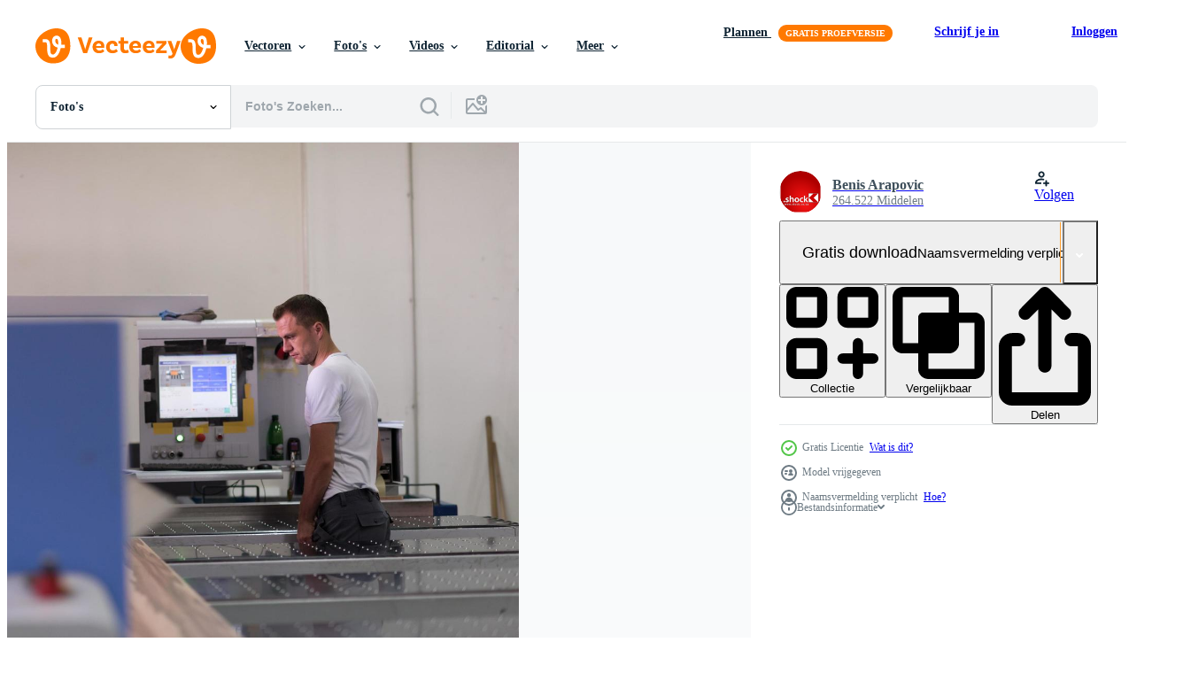

--- FILE ---
content_type: text/html; charset=utf-8
request_url: https://nl.vecteezy.com/resources/11576659/show_related_tags_async_content
body_size: 1373
content:
<turbo-frame id="show-related-tags">
  <h2 class="ez-resource-related__header">Gerelateerde zoekwoorden</h2>

    <div class="splide ez-carousel tags-carousel is-ready" style="--carousel_height: 48px; --additional_height: 0px;" data-controller="carousel search-tag" data-bullets="false" data-loop="false" data-arrows="true">
    <div class="splide__track ez-carousel__track" data-carousel-target="track">
      <ul class="splide__list ez-carousel__inner-wrap" data-carousel-target="innerWrap">
        <li class="search-tag splide__slide ez-carousel__slide" data-carousel-target="slide"><a class="search-tag__tag-link ez-btn ez-btn--light" title="industrie" data-action="search-tag#sendClickEvent search-tag#performSearch" data-search-tag-verified="true" data-keyword-location="show" href="/gratis-fotos/industrie">industrie</a></li><li class="search-tag splide__slide ez-carousel__slide" data-carousel-target="slide"><a class="search-tag__tag-link ez-btn ez-btn--light" title="machine" data-action="search-tag#sendClickEvent search-tag#performSearch" data-search-tag-verified="true" data-keyword-location="show" href="/gratis-fotos/machine">machine</a></li><li class="search-tag splide__slide ez-carousel__slide" data-carousel-target="slide"><a class="search-tag__tag-link ez-btn ez-btn--light" title="hout" data-action="search-tag#sendClickEvent search-tag#performSearch" data-search-tag-verified="true" data-keyword-location="show" href="/gratis-fotos/hout">hout</a></li><li class="search-tag splide__slide ez-carousel__slide" data-carousel-target="slide"><a class="search-tag__tag-link ez-btn ez-btn--light" title="werk" data-action="search-tag#sendClickEvent search-tag#performSearch" data-search-tag-verified="true" data-keyword-location="show" href="/gratis-fotos/werk">werk</a></li><li class="search-tag splide__slide ez-carousel__slide" data-carousel-target="slide"><a class="search-tag__tag-link ez-btn ez-btn--light" title="technologie" data-action="search-tag#sendClickEvent search-tag#performSearch" data-search-tag-verified="true" data-keyword-location="show" href="/gratis-fotos/technologie">technologie</a></li><li class="search-tag splide__slide ez-carousel__slide" data-carousel-target="slide"><a class="search-tag__tag-link ez-btn ez-btn--light" title="houten" data-action="search-tag#sendClickEvent search-tag#performSearch" data-search-tag-verified="true" data-keyword-location="show" href="/gratis-fotos/houten">houten</a></li><li class="search-tag splide__slide ez-carousel__slide" data-carousel-target="slide"><a class="search-tag__tag-link ez-btn ez-btn--light" title="gereedschap" data-action="search-tag#sendClickEvent search-tag#performSearch" data-search-tag-verified="true" data-keyword-location="show" href="/gratis-fotos/gereedschap">gereedschap</a></li><li class="search-tag splide__slide ez-carousel__slide" data-carousel-target="slide"><a class="search-tag__tag-link ez-btn ez-btn--light" title="fabriek" data-action="search-tag#sendClickEvent search-tag#performSearch" data-search-tag-verified="true" data-keyword-location="show" href="/gratis-fotos/fabriek">fabriek</a></li><li class="search-tag splide__slide ez-carousel__slide" data-carousel-target="slide"><a class="search-tag__tag-link ez-btn ez-btn--light" title="professioneel" data-action="search-tag#sendClickEvent search-tag#performSearch" data-search-tag-verified="true" data-keyword-location="show" href="/gratis-fotos/professioneel">professioneel</a></li><li class="search-tag splide__slide ez-carousel__slide" data-carousel-target="slide"><a class="search-tag__tag-link ez-btn ez-btn--light" title="timmerman" data-action="search-tag#sendClickEvent search-tag#performSearch" data-search-tag-verified="true" data-keyword-location="show" href="/gratis-fotos/timmerman">timmerman</a></li><li class="search-tag splide__slide ez-carousel__slide" data-carousel-target="slide"><a class="search-tag__tag-link ez-btn ez-btn--light" title="productie" data-action="search-tag#sendClickEvent search-tag#performSearch" data-search-tag-verified="true" data-keyword-location="show" href="/gratis-fotos/productie">productie</a></li><li class="search-tag splide__slide ez-carousel__slide" data-carousel-target="slide"><a class="search-tag__tag-link ez-btn ez-btn--light" title="mens" data-action="search-tag#sendClickEvent search-tag#performSearch" data-search-tag-verified="true" data-keyword-location="show" href="/gratis-fotos/mens">mens</a></li><li class="search-tag splide__slide ez-carousel__slide" data-carousel-target="slide"><a class="search-tag__tag-link ez-btn ez-btn--light" title="baan" data-action="search-tag#sendClickEvent search-tag#performSearch" data-search-tag-verified="true" data-keyword-location="show" href="/gratis-fotos/baan">baan</a></li><li class="search-tag splide__slide ez-carousel__slide" data-carousel-target="slide"><a class="search-tag__tag-link ez-btn ez-btn--light" title="bouw" data-action="search-tag#sendClickEvent search-tag#performSearch" data-search-tag-verified="true" data-keyword-location="show" href="/gratis-fotos/bouw">bouw</a></li><li class="search-tag splide__slide ez-carousel__slide" data-carousel-target="slide"><a class="search-tag__tag-link ez-btn ez-btn--light" title="veiligheid" data-action="search-tag#sendClickEvent search-tag#performSearch" data-search-tag-verified="true" data-keyword-location="show" href="/gratis-fotos/veiligheid">veiligheid</a></li>
</ul></div>
    

    <div class="splide__arrows splide__arrows--ltr ez-carousel__arrows"><button class="splide__arrow splide__arrow--prev ez-carousel__arrow ez-carousel__arrow--prev" disabled="disabled" data-carousel-target="arrowPrev" data-test-id="carousel-arrow-prev" data-direction="prev" aria_label="Vorige"><span class="ez-carousel__arrow-wrap"><svg xmlns="http://www.w3.org/2000/svg" viewBox="0 0 5 8" role="img" aria-labelledby="a72k8hmaw7ouwk6u91r8u7fzebd9zeun" class="arrow-prev"><desc id="a72k8hmaw7ouwk6u91r8u7fzebd9zeun">Vorige</desc><path fill-rule="evenodd" d="M4.707 7.707a1 1 0 0 0 0-1.414L2.414 4l2.293-2.293A1 1 0 0 0 3.293.293l-3 3a1 1 0 0 0 0 1.414l3 3a1 1 0 0 0 1.414 0Z" clip-rule="evenodd"></path></svg>
</span><span class="ez-carousel__gradient"></span></button><button class="splide__arrow splide__arrow--next ez-carousel__arrow ez-carousel__arrow--next" disabled="disabled" data-carousel-target="arrowNext" data-test-id="carousel-arrow-next" data-direction="next" aria_label="Volgende"><span class="ez-carousel__arrow-wrap"><svg xmlns="http://www.w3.org/2000/svg" viewBox="0 0 5 8" role="img" aria-labelledby="ahftk67gog7x1fdjvg6kpql9foul6w2c" class="arrow-next"><desc id="ahftk67gog7x1fdjvg6kpql9foul6w2c">Volgende</desc><path fill-rule="evenodd" d="M.293 7.707a1 1 0 0 1 0-1.414L2.586 4 .293 1.707A1 1 0 0 1 1.707.293l3 3a1 1 0 0 1 0 1.414l-3 3a1 1 0 0 1-1.414 0Z" clip-rule="evenodd"></path></svg>
</span><span class="ez-carousel__gradient"></span></button></div>
</div></turbo-frame>


--- FILE ---
content_type: text/html; charset=utf-8
request_url: https://nl.vecteezy.com/resources/11576659/show_related_grids_async_content
body_size: 9784
content:
<turbo-frame id="show-related-resources">

  <div data-conversions-category="Gerelateerde Foto&#39;s" class="">
    <h2 class="ez-resource-related__header">
      Gerelateerde Foto&#39;s
    </h2>

    <ul class="ez-resource-grid ez-resource-grid--main-grid  is-hidden" id="false" data-controller="grid contributor-info" data-grid-track-truncation-value="false" data-max-rows="50" data-row-height="240" data-instant-grid="false" data-truncate-results="false" data-testid="related-resources" data-labels="free" style="--free: &#39;Gratis&#39;;">

  <li class="ez-resource-grid__item ez-resource-thumb ez-resource-thumb--pro" data-controller="grid-item-decorator" data-position="{{position}}" data-item-id="31062520" data-pro="true" data-grid-target="gridItem" data-w="300" data-h="200" data-grid-item-decorator-free-label-value="Gratis" data-action="mouseenter-&gt;grid-item-decorator#hoverThumb:once" data-grid-item-decorator-item-pro-param="Pro" data-grid-item-decorator-resource-id-param="31062520" data-grid-item-decorator-content-type-param="Content-photo" data-grid-item-decorator-image-src-param="https://static.vecteezy.com/system/resources/previews/031/062/520/non_2x/worker-in-a-factory-of-wooden-furniture-photo.JPG" data-grid-item-decorator-pinterest-url-param="https://nl.vecteezy.com/foto/31062520-arbeider-in-een-fabriek-van-houten-meubelen" data-grid-item-decorator-seo-page-description-param="arbeider in een fabriek van houten meubelen" data-grid-item-decorator-user-id-param="7150800" data-grid-item-decorator-user-display-name-param="Benis Arapovic" data-grid-item-decorator-avatar-src-param="https://static.vecteezy.com/system/user/avatar/7150800/medium_.shock_logo_RED_300x300png.png" data-grid-item-decorator-uploads-path-param="/leden/dotshock/uploads">

  <script type="application/ld+json" id="media_schema">
  {"@context":"https://schema.org","@type":"ImageObject","name":"arbeider in een fabriek van houten meubelen","uploadDate":"2023-10-10T20:34:48-05:00","thumbnailUrl":"https://static.vecteezy.com/ti/gratis-fotos/t1/31062520-arbeider-in-een-fabriek-van-houten-meubelen-foto.JPG","contentUrl":"https://static.vecteezy.com/ti/gratis-fotos/p1/31062520-arbeider-in-een-fabriek-van-houten-meubelen-foto.JPG","sourceOrganization":"Vecteezy","license":"https://support.vecteezy.com/en_us/new-vecteezy-licensing-ByHivesvt","acquireLicensePage":"https://nl.vecteezy.com/foto/31062520-arbeider-in-een-fabriek-van-houten-meubelen","creator":{"@type":"Person","name":"Benis Arapovic"},"copyrightNotice":"Benis Arapovic","creditText":"Vecteezy"}
</script>


<a href="/foto/31062520-arbeider-in-een-fabriek-van-houten-meubelen" class="ez-resource-thumb__link" title="arbeider in een fabriek van houten meubelen" style="--height: 200; --width: 300; " data-action="click-&gt;grid#trackResourceClick mouseenter-&gt;grid#trackResourceHover" data-content-type="photo" data-controller="ez-hover-intent" data-previews-srcs="[&quot;https://static.vecteezy.com/ti/gratis-fotos/p1/31062520-arbeider-in-een-fabriek-van-houten-meubelen-foto.JPG&quot;,&quot;https://static.vecteezy.com/ti/gratis-fotos/p2/31062520-arbeider-in-een-fabriek-van-houten-meubelen-foto.JPG&quot;]" data-pro="true" data-resource-id="31062520" data-grid-item-decorator-target="link">
    <img src="https://static.vecteezy.com/ti/gratis-fotos/t2/31062520-arbeider-in-een-fabriek-van-houten-meubelen-foto.JPG" srcset="https://static.vecteezy.com/ti/gratis-fotos/t1/31062520-arbeider-in-een-fabriek-van-houten-meubelen-foto.JPG 2x, https://static.vecteezy.com/ti/gratis-fotos/t2/31062520-arbeider-in-een-fabriek-van-houten-meubelen-foto.JPG 1x" class="ez-resource-thumb__img" loading="lazy" decoding="async" width="300" height="200" alt="arbeider in een fabriek van houten meubelen foto">

</a>

  <div class="ez-resource-thumb__label-wrap"></div>
  

  <div class="ez-resource-thumb__hover-state"></div>
</li><li class="ez-resource-grid__item ez-resource-thumb ez-resource-thumb--pro" data-controller="grid-item-decorator" data-position="{{position}}" data-item-id="31062589" data-pro="true" data-grid-target="gridItem" data-w="300" data-h="200" data-grid-item-decorator-free-label-value="Gratis" data-action="mouseenter-&gt;grid-item-decorator#hoverThumb:once" data-grid-item-decorator-item-pro-param="Pro" data-grid-item-decorator-resource-id-param="31062589" data-grid-item-decorator-content-type-param="Content-photo" data-grid-item-decorator-image-src-param="https://static.vecteezy.com/system/resources/previews/031/062/589/non_2x/worker-in-a-factory-of-wooden-furniture-photo.jpg" data-grid-item-decorator-pinterest-url-param="https://nl.vecteezy.com/foto/31062589-arbeider-in-een-fabriek-van-houten-meubelen" data-grid-item-decorator-seo-page-description-param="arbeider in een fabriek van houten meubelen" data-grid-item-decorator-user-id-param="7150800" data-grid-item-decorator-user-display-name-param="Benis Arapovic" data-grid-item-decorator-avatar-src-param="https://static.vecteezy.com/system/user/avatar/7150800/medium_.shock_logo_RED_300x300png.png" data-grid-item-decorator-uploads-path-param="/leden/dotshock/uploads">

  <script type="application/ld+json" id="media_schema">
  {"@context":"https://schema.org","@type":"ImageObject","name":"arbeider in een fabriek van houten meubelen","uploadDate":"2023-10-10T20:35:38-05:00","thumbnailUrl":"https://static.vecteezy.com/ti/gratis-fotos/t1/31062589-arbeider-in-een-fabriek-van-houten-meubelen-foto.jpg","contentUrl":"https://static.vecteezy.com/ti/gratis-fotos/p1/31062589-arbeider-in-een-fabriek-van-houten-meubelen-foto.jpg","sourceOrganization":"Vecteezy","license":"https://support.vecteezy.com/en_us/new-vecteezy-licensing-ByHivesvt","acquireLicensePage":"https://nl.vecteezy.com/foto/31062589-arbeider-in-een-fabriek-van-houten-meubelen","creator":{"@type":"Person","name":"Benis Arapovic"},"copyrightNotice":"Benis Arapovic","creditText":"Vecteezy"}
</script>


<a href="/foto/31062589-arbeider-in-een-fabriek-van-houten-meubelen" class="ez-resource-thumb__link" title="arbeider in een fabriek van houten meubelen" style="--height: 200; --width: 300; " data-action="click-&gt;grid#trackResourceClick mouseenter-&gt;grid#trackResourceHover" data-content-type="photo" data-controller="ez-hover-intent" data-previews-srcs="[&quot;https://static.vecteezy.com/ti/gratis-fotos/p1/31062589-arbeider-in-een-fabriek-van-houten-meubelen-foto.jpg&quot;,&quot;https://static.vecteezy.com/ti/gratis-fotos/p2/31062589-arbeider-in-een-fabriek-van-houten-meubelen-foto.jpg&quot;]" data-pro="true" data-resource-id="31062589" data-grid-item-decorator-target="link">
    <img src="https://static.vecteezy.com/ti/gratis-fotos/t2/31062589-arbeider-in-een-fabriek-van-houten-meubelen-foto.jpg" srcset="https://static.vecteezy.com/ti/gratis-fotos/t1/31062589-arbeider-in-een-fabriek-van-houten-meubelen-foto.jpg 2x, https://static.vecteezy.com/ti/gratis-fotos/t2/31062589-arbeider-in-een-fabriek-van-houten-meubelen-foto.jpg 1x" class="ez-resource-thumb__img" loading="lazy" decoding="async" width="300" height="200" alt="arbeider in een fabriek van houten meubelen foto">

</a>

  <div class="ez-resource-thumb__label-wrap"></div>
  

  <div class="ez-resource-thumb__hover-state"></div>
</li><li class="ez-resource-grid__item ez-resource-thumb ez-resource-thumb--pro" data-controller="grid-item-decorator" data-position="{{position}}" data-item-id="31062549" data-pro="true" data-grid-target="gridItem" data-w="300" data-h="200" data-grid-item-decorator-free-label-value="Gratis" data-action="mouseenter-&gt;grid-item-decorator#hoverThumb:once" data-grid-item-decorator-item-pro-param="Pro" data-grid-item-decorator-resource-id-param="31062549" data-grid-item-decorator-content-type-param="Content-photo" data-grid-item-decorator-image-src-param="https://static.vecteezy.com/system/resources/previews/031/062/549/non_2x/workers-in-a-factory-of-wooden-furniture-photo.jpg" data-grid-item-decorator-pinterest-url-param="https://nl.vecteezy.com/foto/31062549-arbeiders-in-een-fabriek-van-houten-meubelen" data-grid-item-decorator-seo-page-description-param="arbeiders in een fabriek van houten meubelen" data-grid-item-decorator-user-id-param="7150800" data-grid-item-decorator-user-display-name-param="Benis Arapovic" data-grid-item-decorator-avatar-src-param="https://static.vecteezy.com/system/user/avatar/7150800/medium_.shock_logo_RED_300x300png.png" data-grid-item-decorator-uploads-path-param="/leden/dotshock/uploads">

  <script type="application/ld+json" id="media_schema">
  {"@context":"https://schema.org","@type":"ImageObject","name":"arbeiders in een fabriek van houten meubelen","uploadDate":"2023-10-10T20:34:59-05:00","thumbnailUrl":"https://static.vecteezy.com/ti/gratis-fotos/t1/31062549-arbeiders-in-een-fabriek-van-houten-meubelen-foto.jpg","contentUrl":"https://static.vecteezy.com/ti/gratis-fotos/p1/31062549-arbeiders-in-een-fabriek-van-houten-meubelen-foto.jpg","sourceOrganization":"Vecteezy","license":"https://support.vecteezy.com/en_us/new-vecteezy-licensing-ByHivesvt","acquireLicensePage":"https://nl.vecteezy.com/foto/31062549-arbeiders-in-een-fabriek-van-houten-meubelen","creator":{"@type":"Person","name":"Benis Arapovic"},"copyrightNotice":"Benis Arapovic","creditText":"Vecteezy"}
</script>


<a href="/foto/31062549-arbeiders-in-een-fabriek-van-houten-meubelen" class="ez-resource-thumb__link" title="arbeiders in een fabriek van houten meubelen" style="--height: 200; --width: 300; " data-action="click-&gt;grid#trackResourceClick mouseenter-&gt;grid#trackResourceHover" data-content-type="photo" data-controller="ez-hover-intent" data-previews-srcs="[&quot;https://static.vecteezy.com/ti/gratis-fotos/p1/31062549-arbeiders-in-een-fabriek-van-houten-meubelen-foto.jpg&quot;,&quot;https://static.vecteezy.com/ti/gratis-fotos/p2/31062549-arbeiders-in-een-fabriek-van-houten-meubelen-foto.jpg&quot;]" data-pro="true" data-resource-id="31062549" data-grid-item-decorator-target="link">
    <img src="https://static.vecteezy.com/ti/gratis-fotos/t2/31062549-arbeiders-in-een-fabriek-van-houten-meubelen-foto.jpg" srcset="https://static.vecteezy.com/ti/gratis-fotos/t1/31062549-arbeiders-in-een-fabriek-van-houten-meubelen-foto.jpg 2x, https://static.vecteezy.com/ti/gratis-fotos/t2/31062549-arbeiders-in-een-fabriek-van-houten-meubelen-foto.jpg 1x" class="ez-resource-thumb__img" loading="lazy" decoding="async" width="300" height="200" alt="arbeiders in een fabriek van houten meubelen foto">

</a>

  <div class="ez-resource-thumb__label-wrap"></div>
  

  <div class="ez-resource-thumb__hover-state"></div>
</li><li class="ez-resource-grid__item ez-resource-thumb ez-resource-thumb--pro" data-controller="grid-item-decorator" data-position="{{position}}" data-item-id="31062587" data-pro="true" data-grid-target="gridItem" data-w="300" data-h="200" data-grid-item-decorator-free-label-value="Gratis" data-action="mouseenter-&gt;grid-item-decorator#hoverThumb:once" data-grid-item-decorator-item-pro-param="Pro" data-grid-item-decorator-resource-id-param="31062587" data-grid-item-decorator-content-type-param="Content-photo" data-grid-item-decorator-image-src-param="https://static.vecteezy.com/system/resources/previews/031/062/587/non_2x/worker-in-a-factory-of-wooden-furniture-photo.jpg" data-grid-item-decorator-pinterest-url-param="https://nl.vecteezy.com/foto/31062587-arbeider-in-een-fabriek-van-houten-meubelen" data-grid-item-decorator-seo-page-description-param="arbeider in een fabriek van houten meubelen" data-grid-item-decorator-user-id-param="7150800" data-grid-item-decorator-user-display-name-param="Benis Arapovic" data-grid-item-decorator-avatar-src-param="https://static.vecteezy.com/system/user/avatar/7150800/medium_.shock_logo_RED_300x300png.png" data-grid-item-decorator-uploads-path-param="/leden/dotshock/uploads">

  <script type="application/ld+json" id="media_schema">
  {"@context":"https://schema.org","@type":"ImageObject","name":"arbeider in een fabriek van houten meubelen","uploadDate":"2023-10-10T20:35:16-05:00","thumbnailUrl":"https://static.vecteezy.com/ti/gratis-fotos/t1/31062587-arbeider-in-een-fabriek-van-houten-meubelen-foto.jpg","contentUrl":"https://static.vecteezy.com/ti/gratis-fotos/p1/31062587-arbeider-in-een-fabriek-van-houten-meubelen-foto.jpg","sourceOrganization":"Vecteezy","license":"https://support.vecteezy.com/en_us/new-vecteezy-licensing-ByHivesvt","acquireLicensePage":"https://nl.vecteezy.com/foto/31062587-arbeider-in-een-fabriek-van-houten-meubelen","creator":{"@type":"Person","name":"Benis Arapovic"},"copyrightNotice":"Benis Arapovic","creditText":"Vecteezy"}
</script>


<a href="/foto/31062587-arbeider-in-een-fabriek-van-houten-meubelen" class="ez-resource-thumb__link" title="arbeider in een fabriek van houten meubelen" style="--height: 200; --width: 300; " data-action="click-&gt;grid#trackResourceClick mouseenter-&gt;grid#trackResourceHover" data-content-type="photo" data-controller="ez-hover-intent" data-previews-srcs="[&quot;https://static.vecteezy.com/ti/gratis-fotos/p1/31062587-arbeider-in-een-fabriek-van-houten-meubelen-foto.jpg&quot;,&quot;https://static.vecteezy.com/ti/gratis-fotos/p2/31062587-arbeider-in-een-fabriek-van-houten-meubelen-foto.jpg&quot;]" data-pro="true" data-resource-id="31062587" data-grid-item-decorator-target="link">
    <img src="https://static.vecteezy.com/ti/gratis-fotos/t2/31062587-arbeider-in-een-fabriek-van-houten-meubelen-foto.jpg" srcset="https://static.vecteezy.com/ti/gratis-fotos/t1/31062587-arbeider-in-een-fabriek-van-houten-meubelen-foto.jpg 2x, https://static.vecteezy.com/ti/gratis-fotos/t2/31062587-arbeider-in-een-fabriek-van-houten-meubelen-foto.jpg 1x" class="ez-resource-thumb__img" loading="lazy" decoding="async" width="300" height="200" alt="arbeider in een fabriek van houten meubelen foto">

</a>

  <div class="ez-resource-thumb__label-wrap"></div>
  

  <div class="ez-resource-thumb__hover-state"></div>
</li><li class="ez-resource-grid__item ez-resource-thumb ez-resource-thumb--pro" data-controller="grid-item-decorator" data-position="{{position}}" data-item-id="31062600" data-pro="true" data-grid-target="gridItem" data-w="134" data-h="200" data-grid-item-decorator-free-label-value="Gratis" data-action="mouseenter-&gt;grid-item-decorator#hoverThumb:once" data-grid-item-decorator-item-pro-param="Pro" data-grid-item-decorator-resource-id-param="31062600" data-grid-item-decorator-content-type-param="Content-photo" data-grid-item-decorator-image-src-param="https://static.vecteezy.com/system/resources/previews/031/062/600/non_2x/worker-in-a-factory-of-wooden-furniture-photo.jpg" data-grid-item-decorator-pinterest-url-param="https://nl.vecteezy.com/foto/31062600-arbeider-in-een-fabriek-van-houten-meubelen" data-grid-item-decorator-seo-page-description-param="arbeider in een fabriek van houten meubelen" data-grid-item-decorator-user-id-param="7150800" data-grid-item-decorator-user-display-name-param="Benis Arapovic" data-grid-item-decorator-avatar-src-param="https://static.vecteezy.com/system/user/avatar/7150800/medium_.shock_logo_RED_300x300png.png" data-grid-item-decorator-uploads-path-param="/leden/dotshock/uploads">

  <script type="application/ld+json" id="media_schema">
  {"@context":"https://schema.org","@type":"ImageObject","name":"arbeider in een fabriek van houten meubelen","uploadDate":"2023-10-10T20:35:43-05:00","thumbnailUrl":"https://static.vecteezy.com/ti/gratis-fotos/t1/31062600-arbeider-in-een-fabriek-van-houten-meubelen-foto.jpg","contentUrl":"https://static.vecteezy.com/ti/gratis-fotos/p1/31062600-arbeider-in-een-fabriek-van-houten-meubelen-foto.jpg","sourceOrganization":"Vecteezy","license":"https://support.vecteezy.com/en_us/new-vecteezy-licensing-ByHivesvt","acquireLicensePage":"https://nl.vecteezy.com/foto/31062600-arbeider-in-een-fabriek-van-houten-meubelen","creator":{"@type":"Person","name":"Benis Arapovic"},"copyrightNotice":"Benis Arapovic","creditText":"Vecteezy"}
</script>


<a href="/foto/31062600-arbeider-in-een-fabriek-van-houten-meubelen" class="ez-resource-thumb__link" title="arbeider in een fabriek van houten meubelen" style="--height: 200; --width: 134; " data-action="click-&gt;grid#trackResourceClick mouseenter-&gt;grid#trackResourceHover" data-content-type="photo" data-controller="ez-hover-intent" data-previews-srcs="[&quot;https://static.vecteezy.com/ti/gratis-fotos/p1/31062600-arbeider-in-een-fabriek-van-houten-meubelen-foto.jpg&quot;,&quot;https://static.vecteezy.com/ti/gratis-fotos/p2/31062600-arbeider-in-een-fabriek-van-houten-meubelen-foto.jpg&quot;]" data-pro="true" data-resource-id="31062600" data-grid-item-decorator-target="link">
    <img src="https://static.vecteezy.com/ti/gratis-fotos/t2/31062600-arbeider-in-een-fabriek-van-houten-meubelen-foto.jpg" srcset="https://static.vecteezy.com/ti/gratis-fotos/t1/31062600-arbeider-in-een-fabriek-van-houten-meubelen-foto.jpg 2x, https://static.vecteezy.com/ti/gratis-fotos/t2/31062600-arbeider-in-een-fabriek-van-houten-meubelen-foto.jpg 1x" class="ez-resource-thumb__img" loading="lazy" decoding="async" width="134" height="200" alt="arbeider in een fabriek van houten meubelen foto">

</a>

  <div class="ez-resource-thumb__label-wrap"></div>
  

  <div class="ez-resource-thumb__hover-state"></div>
</li><li class="ez-resource-grid__item ez-resource-thumb ez-resource-thumb--pro" data-controller="grid-item-decorator" data-position="{{position}}" data-item-id="31062484" data-pro="true" data-grid-target="gridItem" data-w="134" data-h="200" data-grid-item-decorator-free-label-value="Gratis" data-action="mouseenter-&gt;grid-item-decorator#hoverThumb:once" data-grid-item-decorator-item-pro-param="Pro" data-grid-item-decorator-resource-id-param="31062484" data-grid-item-decorator-content-type-param="Content-photo" data-grid-item-decorator-image-src-param="https://static.vecteezy.com/system/resources/previews/031/062/484/non_2x/worker-in-a-factory-of-wooden-furniture-photo.jpg" data-grid-item-decorator-pinterest-url-param="https://nl.vecteezy.com/foto/31062484-arbeider-in-een-fabriek-van-houten-meubelen" data-grid-item-decorator-seo-page-description-param="arbeider in een fabriek van houten meubelen" data-grid-item-decorator-user-id-param="7150800" data-grid-item-decorator-user-display-name-param="Benis Arapovic" data-grid-item-decorator-avatar-src-param="https://static.vecteezy.com/system/user/avatar/7150800/medium_.shock_logo_RED_300x300png.png" data-grid-item-decorator-uploads-path-param="/leden/dotshock/uploads">

  <script type="application/ld+json" id="media_schema">
  {"@context":"https://schema.org","@type":"ImageObject","name":"arbeider in een fabriek van houten meubelen","uploadDate":"2023-10-10T20:34:28-05:00","thumbnailUrl":"https://static.vecteezy.com/ti/gratis-fotos/t1/31062484-arbeider-in-een-fabriek-van-houten-meubelen-foto.jpg","contentUrl":"https://static.vecteezy.com/ti/gratis-fotos/p1/31062484-arbeider-in-een-fabriek-van-houten-meubelen-foto.jpg","sourceOrganization":"Vecteezy","license":"https://support.vecteezy.com/en_us/new-vecteezy-licensing-ByHivesvt","acquireLicensePage":"https://nl.vecteezy.com/foto/31062484-arbeider-in-een-fabriek-van-houten-meubelen","creator":{"@type":"Person","name":"Benis Arapovic"},"copyrightNotice":"Benis Arapovic","creditText":"Vecteezy"}
</script>


<a href="/foto/31062484-arbeider-in-een-fabriek-van-houten-meubelen" class="ez-resource-thumb__link" title="arbeider in een fabriek van houten meubelen" style="--height: 200; --width: 134; " data-action="click-&gt;grid#trackResourceClick mouseenter-&gt;grid#trackResourceHover" data-content-type="photo" data-controller="ez-hover-intent" data-previews-srcs="[&quot;https://static.vecteezy.com/ti/gratis-fotos/p1/31062484-arbeider-in-een-fabriek-van-houten-meubelen-foto.jpg&quot;,&quot;https://static.vecteezy.com/ti/gratis-fotos/p2/31062484-arbeider-in-een-fabriek-van-houten-meubelen-foto.jpg&quot;]" data-pro="true" data-resource-id="31062484" data-grid-item-decorator-target="link">
    <img src="https://static.vecteezy.com/ti/gratis-fotos/t2/31062484-arbeider-in-een-fabriek-van-houten-meubelen-foto.jpg" srcset="https://static.vecteezy.com/ti/gratis-fotos/t1/31062484-arbeider-in-een-fabriek-van-houten-meubelen-foto.jpg 2x, https://static.vecteezy.com/ti/gratis-fotos/t2/31062484-arbeider-in-een-fabriek-van-houten-meubelen-foto.jpg 1x" class="ez-resource-thumb__img" loading="lazy" decoding="async" width="134" height="200" alt="arbeider in een fabriek van houten meubelen foto">

</a>

  <div class="ez-resource-thumb__label-wrap"></div>
  

  <div class="ez-resource-thumb__hover-state"></div>
</li><li class="ez-resource-grid__item ez-resource-thumb ez-resource-thumb--pro" data-controller="grid-item-decorator" data-position="{{position}}" data-item-id="31062554" data-pro="true" data-grid-target="gridItem" data-w="300" data-h="200" data-grid-item-decorator-free-label-value="Gratis" data-action="mouseenter-&gt;grid-item-decorator#hoverThumb:once" data-grid-item-decorator-item-pro-param="Pro" data-grid-item-decorator-resource-id-param="31062554" data-grid-item-decorator-content-type-param="Content-photo" data-grid-item-decorator-image-src-param="https://static.vecteezy.com/system/resources/previews/031/062/554/non_2x/workers-in-a-factory-of-wooden-furniture-photo.JPG" data-grid-item-decorator-pinterest-url-param="https://nl.vecteezy.com/foto/31062554-arbeiders-in-een-fabriek-van-houten-meubelen" data-grid-item-decorator-seo-page-description-param="arbeiders in een fabriek van houten meubelen" data-grid-item-decorator-user-id-param="7150800" data-grid-item-decorator-user-display-name-param="Benis Arapovic" data-grid-item-decorator-avatar-src-param="https://static.vecteezy.com/system/user/avatar/7150800/medium_.shock_logo_RED_300x300png.png" data-grid-item-decorator-uploads-path-param="/leden/dotshock/uploads">

  <script type="application/ld+json" id="media_schema">
  {"@context":"https://schema.org","@type":"ImageObject","name":"arbeiders in een fabriek van houten meubelen","uploadDate":"2023-10-10T20:35:00-05:00","thumbnailUrl":"https://static.vecteezy.com/ti/gratis-fotos/t1/31062554-arbeiders-in-een-fabriek-van-houten-meubelen-foto.JPG","contentUrl":"https://static.vecteezy.com/ti/gratis-fotos/p1/31062554-arbeiders-in-een-fabriek-van-houten-meubelen-foto.JPG","sourceOrganization":"Vecteezy","license":"https://support.vecteezy.com/en_us/new-vecteezy-licensing-ByHivesvt","acquireLicensePage":"https://nl.vecteezy.com/foto/31062554-arbeiders-in-een-fabriek-van-houten-meubelen","creator":{"@type":"Person","name":"Benis Arapovic"},"copyrightNotice":"Benis Arapovic","creditText":"Vecteezy"}
</script>


<a href="/foto/31062554-arbeiders-in-een-fabriek-van-houten-meubelen" class="ez-resource-thumb__link" title="arbeiders in een fabriek van houten meubelen" style="--height: 200; --width: 300; " data-action="click-&gt;grid#trackResourceClick mouseenter-&gt;grid#trackResourceHover" data-content-type="photo" data-controller="ez-hover-intent" data-previews-srcs="[&quot;https://static.vecteezy.com/ti/gratis-fotos/p1/31062554-arbeiders-in-een-fabriek-van-houten-meubelen-foto.JPG&quot;,&quot;https://static.vecteezy.com/ti/gratis-fotos/p2/31062554-arbeiders-in-een-fabriek-van-houten-meubelen-foto.JPG&quot;]" data-pro="true" data-resource-id="31062554" data-grid-item-decorator-target="link">
    <img src="https://static.vecteezy.com/ti/gratis-fotos/t2/31062554-arbeiders-in-een-fabriek-van-houten-meubelen-foto.JPG" srcset="https://static.vecteezy.com/ti/gratis-fotos/t1/31062554-arbeiders-in-een-fabriek-van-houten-meubelen-foto.JPG 2x, https://static.vecteezy.com/ti/gratis-fotos/t2/31062554-arbeiders-in-een-fabriek-van-houten-meubelen-foto.JPG 1x" class="ez-resource-thumb__img" loading="lazy" decoding="async" width="300" height="200" alt="arbeiders in een fabriek van houten meubelen foto">

</a>

  <div class="ez-resource-thumb__label-wrap"></div>
  

  <div class="ez-resource-thumb__hover-state"></div>
</li><li class="ez-resource-grid__item ez-resource-thumb ez-resource-thumb--pro" data-controller="grid-item-decorator" data-position="{{position}}" data-item-id="31062506" data-pro="true" data-grid-target="gridItem" data-w="300" data-h="200" data-grid-item-decorator-free-label-value="Gratis" data-action="mouseenter-&gt;grid-item-decorator#hoverThumb:once" data-grid-item-decorator-item-pro-param="Pro" data-grid-item-decorator-resource-id-param="31062506" data-grid-item-decorator-content-type-param="Content-photo" data-grid-item-decorator-image-src-param="https://static.vecteezy.com/system/resources/previews/031/062/506/non_2x/worker-in-a-factory-of-wooden-furniture-photo.JPG" data-grid-item-decorator-pinterest-url-param="https://nl.vecteezy.com/foto/31062506-arbeider-in-een-fabriek-van-houten-meubelen" data-grid-item-decorator-seo-page-description-param="arbeider in een fabriek van houten meubelen" data-grid-item-decorator-user-id-param="7150800" data-grid-item-decorator-user-display-name-param="Benis Arapovic" data-grid-item-decorator-avatar-src-param="https://static.vecteezy.com/system/user/avatar/7150800/medium_.shock_logo_RED_300x300png.png" data-grid-item-decorator-uploads-path-param="/leden/dotshock/uploads">

  <script type="application/ld+json" id="media_schema">
  {"@context":"https://schema.org","@type":"ImageObject","name":"arbeider in een fabriek van houten meubelen","uploadDate":"2023-10-10T20:34:36-05:00","thumbnailUrl":"https://static.vecteezy.com/ti/gratis-fotos/t1/31062506-arbeider-in-een-fabriek-van-houten-meubelen-foto.JPG","contentUrl":"https://static.vecteezy.com/ti/gratis-fotos/p1/31062506-arbeider-in-een-fabriek-van-houten-meubelen-foto.JPG","sourceOrganization":"Vecteezy","license":"https://support.vecteezy.com/en_us/new-vecteezy-licensing-ByHivesvt","acquireLicensePage":"https://nl.vecteezy.com/foto/31062506-arbeider-in-een-fabriek-van-houten-meubelen","creator":{"@type":"Person","name":"Benis Arapovic"},"copyrightNotice":"Benis Arapovic","creditText":"Vecteezy"}
</script>


<a href="/foto/31062506-arbeider-in-een-fabriek-van-houten-meubelen" class="ez-resource-thumb__link" title="arbeider in een fabriek van houten meubelen" style="--height: 200; --width: 300; " data-action="click-&gt;grid#trackResourceClick mouseenter-&gt;grid#trackResourceHover" data-content-type="photo" data-controller="ez-hover-intent" data-previews-srcs="[&quot;https://static.vecteezy.com/ti/gratis-fotos/p1/31062506-arbeider-in-een-fabriek-van-houten-meubelen-foto.JPG&quot;,&quot;https://static.vecteezy.com/ti/gratis-fotos/p2/31062506-arbeider-in-een-fabriek-van-houten-meubelen-foto.JPG&quot;]" data-pro="true" data-resource-id="31062506" data-grid-item-decorator-target="link">
    <img src="https://static.vecteezy.com/ti/gratis-fotos/t2/31062506-arbeider-in-een-fabriek-van-houten-meubelen-foto.JPG" srcset="https://static.vecteezy.com/ti/gratis-fotos/t1/31062506-arbeider-in-een-fabriek-van-houten-meubelen-foto.JPG 2x, https://static.vecteezy.com/ti/gratis-fotos/t2/31062506-arbeider-in-een-fabriek-van-houten-meubelen-foto.JPG 1x" class="ez-resource-thumb__img" loading="lazy" decoding="async" width="300" height="200" alt="arbeider in een fabriek van houten meubelen foto">

</a>

  <div class="ez-resource-thumb__label-wrap"></div>
  

  <div class="ez-resource-thumb__hover-state"></div>
</li><li class="ez-resource-grid__item ez-resource-thumb ez-resource-thumb--pro" data-controller="grid-item-decorator" data-position="{{position}}" data-item-id="31062548" data-pro="true" data-grid-target="gridItem" data-w="300" data-h="200" data-grid-item-decorator-free-label-value="Gratis" data-action="mouseenter-&gt;grid-item-decorator#hoverThumb:once" data-grid-item-decorator-item-pro-param="Pro" data-grid-item-decorator-resource-id-param="31062548" data-grid-item-decorator-content-type-param="Content-photo" data-grid-item-decorator-image-src-param="https://static.vecteezy.com/system/resources/previews/031/062/548/non_2x/workers-in-a-factory-of-wooden-furniture-photo.jpg" data-grid-item-decorator-pinterest-url-param="https://nl.vecteezy.com/foto/31062548-arbeiders-in-een-fabriek-van-houten-meubelen" data-grid-item-decorator-seo-page-description-param="arbeiders in een fabriek van houten meubelen" data-grid-item-decorator-user-id-param="7150800" data-grid-item-decorator-user-display-name-param="Benis Arapovic" data-grid-item-decorator-avatar-src-param="https://static.vecteezy.com/system/user/avatar/7150800/medium_.shock_logo_RED_300x300png.png" data-grid-item-decorator-uploads-path-param="/leden/dotshock/uploads">

  <script type="application/ld+json" id="media_schema">
  {"@context":"https://schema.org","@type":"ImageObject","name":"arbeiders in een fabriek van houten meubelen","uploadDate":"2023-10-10T20:34:59-05:00","thumbnailUrl":"https://static.vecteezy.com/ti/gratis-fotos/t1/31062548-arbeiders-in-een-fabriek-van-houten-meubelen-foto.jpg","contentUrl":"https://static.vecteezy.com/ti/gratis-fotos/p1/31062548-arbeiders-in-een-fabriek-van-houten-meubelen-foto.jpg","sourceOrganization":"Vecteezy","license":"https://support.vecteezy.com/en_us/new-vecteezy-licensing-ByHivesvt","acquireLicensePage":"https://nl.vecteezy.com/foto/31062548-arbeiders-in-een-fabriek-van-houten-meubelen","creator":{"@type":"Person","name":"Benis Arapovic"},"copyrightNotice":"Benis Arapovic","creditText":"Vecteezy"}
</script>


<a href="/foto/31062548-arbeiders-in-een-fabriek-van-houten-meubelen" class="ez-resource-thumb__link" title="arbeiders in een fabriek van houten meubelen" style="--height: 200; --width: 300; " data-action="click-&gt;grid#trackResourceClick mouseenter-&gt;grid#trackResourceHover" data-content-type="photo" data-controller="ez-hover-intent" data-previews-srcs="[&quot;https://static.vecteezy.com/ti/gratis-fotos/p1/31062548-arbeiders-in-een-fabriek-van-houten-meubelen-foto.jpg&quot;,&quot;https://static.vecteezy.com/ti/gratis-fotos/p2/31062548-arbeiders-in-een-fabriek-van-houten-meubelen-foto.jpg&quot;]" data-pro="true" data-resource-id="31062548" data-grid-item-decorator-target="link">
    <img src="https://static.vecteezy.com/ti/gratis-fotos/t2/31062548-arbeiders-in-een-fabriek-van-houten-meubelen-foto.jpg" srcset="https://static.vecteezy.com/ti/gratis-fotos/t1/31062548-arbeiders-in-een-fabriek-van-houten-meubelen-foto.jpg 2x, https://static.vecteezy.com/ti/gratis-fotos/t2/31062548-arbeiders-in-een-fabriek-van-houten-meubelen-foto.jpg 1x" class="ez-resource-thumb__img" loading="lazy" decoding="async" width="300" height="200" alt="arbeiders in een fabriek van houten meubelen foto">

</a>

  <div class="ez-resource-thumb__label-wrap"></div>
  

  <div class="ez-resource-thumb__hover-state"></div>
</li><li class="ez-resource-grid__item ez-resource-thumb ez-resource-thumb--pro" data-controller="grid-item-decorator" data-position="{{position}}" data-item-id="31062519" data-pro="true" data-grid-target="gridItem" data-w="300" data-h="200" data-grid-item-decorator-free-label-value="Gratis" data-action="mouseenter-&gt;grid-item-decorator#hoverThumb:once" data-grid-item-decorator-item-pro-param="Pro" data-grid-item-decorator-resource-id-param="31062519" data-grid-item-decorator-content-type-param="Content-photo" data-grid-item-decorator-image-src-param="https://static.vecteezy.com/system/resources/previews/031/062/519/non_2x/worker-in-a-factory-of-wooden-furniture-photo.jpg" data-grid-item-decorator-pinterest-url-param="https://nl.vecteezy.com/foto/31062519-arbeider-in-een-fabriek-van-houten-meubelen" data-grid-item-decorator-seo-page-description-param="arbeider in een fabriek van houten meubelen" data-grid-item-decorator-user-id-param="7150800" data-grid-item-decorator-user-display-name-param="Benis Arapovic" data-grid-item-decorator-avatar-src-param="https://static.vecteezy.com/system/user/avatar/7150800/medium_.shock_logo_RED_300x300png.png" data-grid-item-decorator-uploads-path-param="/leden/dotshock/uploads">

  <script type="application/ld+json" id="media_schema">
  {"@context":"https://schema.org","@type":"ImageObject","name":"arbeider in een fabriek van houten meubelen","uploadDate":"2023-10-10T20:34:47-05:00","thumbnailUrl":"https://static.vecteezy.com/ti/gratis-fotos/t1/31062519-arbeider-in-een-fabriek-van-houten-meubelen-foto.jpg","contentUrl":"https://static.vecteezy.com/ti/gratis-fotos/p1/31062519-arbeider-in-een-fabriek-van-houten-meubelen-foto.jpg","sourceOrganization":"Vecteezy","license":"https://support.vecteezy.com/en_us/new-vecteezy-licensing-ByHivesvt","acquireLicensePage":"https://nl.vecteezy.com/foto/31062519-arbeider-in-een-fabriek-van-houten-meubelen","creator":{"@type":"Person","name":"Benis Arapovic"},"copyrightNotice":"Benis Arapovic","creditText":"Vecteezy"}
</script>


<a href="/foto/31062519-arbeider-in-een-fabriek-van-houten-meubelen" class="ez-resource-thumb__link" title="arbeider in een fabriek van houten meubelen" style="--height: 200; --width: 300; " data-action="click-&gt;grid#trackResourceClick mouseenter-&gt;grid#trackResourceHover" data-content-type="photo" data-controller="ez-hover-intent" data-previews-srcs="[&quot;https://static.vecteezy.com/ti/gratis-fotos/p1/31062519-arbeider-in-een-fabriek-van-houten-meubelen-foto.jpg&quot;,&quot;https://static.vecteezy.com/ti/gratis-fotos/p2/31062519-arbeider-in-een-fabriek-van-houten-meubelen-foto.jpg&quot;]" data-pro="true" data-resource-id="31062519" data-grid-item-decorator-target="link">
    <img src="https://static.vecteezy.com/ti/gratis-fotos/t2/31062519-arbeider-in-een-fabriek-van-houten-meubelen-foto.jpg" srcset="https://static.vecteezy.com/ti/gratis-fotos/t1/31062519-arbeider-in-een-fabriek-van-houten-meubelen-foto.jpg 2x, https://static.vecteezy.com/ti/gratis-fotos/t2/31062519-arbeider-in-een-fabriek-van-houten-meubelen-foto.jpg 1x" class="ez-resource-thumb__img" loading="lazy" decoding="async" width="300" height="200" alt="arbeider in een fabriek van houten meubelen foto">

</a>

  <div class="ez-resource-thumb__label-wrap"></div>
  

  <div class="ez-resource-thumb__hover-state"></div>
</li><li class="ez-resource-grid__item ez-resource-thumb ez-resource-thumb--pro" data-controller="grid-item-decorator" data-position="{{position}}" data-item-id="31062530" data-pro="true" data-grid-target="gridItem" data-w="300" data-h="200" data-grid-item-decorator-free-label-value="Gratis" data-action="mouseenter-&gt;grid-item-decorator#hoverThumb:once" data-grid-item-decorator-item-pro-param="Pro" data-grid-item-decorator-resource-id-param="31062530" data-grid-item-decorator-content-type-param="Content-photo" data-grid-item-decorator-image-src-param="https://static.vecteezy.com/system/resources/previews/031/062/530/non_2x/worker-in-a-factory-of-wooden-furniture-photo.JPG" data-grid-item-decorator-pinterest-url-param="https://nl.vecteezy.com/foto/31062530-arbeider-in-een-fabriek-van-houten-meubelen" data-grid-item-decorator-seo-page-description-param="arbeider in een fabriek van houten meubelen" data-grid-item-decorator-user-id-param="7150800" data-grid-item-decorator-user-display-name-param="Benis Arapovic" data-grid-item-decorator-avatar-src-param="https://static.vecteezy.com/system/user/avatar/7150800/medium_.shock_logo_RED_300x300png.png" data-grid-item-decorator-uploads-path-param="/leden/dotshock/uploads">

  <script type="application/ld+json" id="media_schema">
  {"@context":"https://schema.org","@type":"ImageObject","name":"arbeider in een fabriek van houten meubelen","uploadDate":"2023-10-10T20:34:53-05:00","thumbnailUrl":"https://static.vecteezy.com/ti/gratis-fotos/t1/31062530-arbeider-in-een-fabriek-van-houten-meubelen-foto.JPG","contentUrl":"https://static.vecteezy.com/ti/gratis-fotos/p1/31062530-arbeider-in-een-fabriek-van-houten-meubelen-foto.JPG","sourceOrganization":"Vecteezy","license":"https://support.vecteezy.com/en_us/new-vecteezy-licensing-ByHivesvt","acquireLicensePage":"https://nl.vecteezy.com/foto/31062530-arbeider-in-een-fabriek-van-houten-meubelen","creator":{"@type":"Person","name":"Benis Arapovic"},"copyrightNotice":"Benis Arapovic","creditText":"Vecteezy"}
</script>


<a href="/foto/31062530-arbeider-in-een-fabriek-van-houten-meubelen" class="ez-resource-thumb__link" title="arbeider in een fabriek van houten meubelen" style="--height: 200; --width: 300; " data-action="click-&gt;grid#trackResourceClick mouseenter-&gt;grid#trackResourceHover" data-content-type="photo" data-controller="ez-hover-intent" data-previews-srcs="[&quot;https://static.vecteezy.com/ti/gratis-fotos/p1/31062530-arbeider-in-een-fabriek-van-houten-meubelen-foto.JPG&quot;,&quot;https://static.vecteezy.com/ti/gratis-fotos/p2/31062530-arbeider-in-een-fabriek-van-houten-meubelen-foto.JPG&quot;]" data-pro="true" data-resource-id="31062530" data-grid-item-decorator-target="link">
    <img src="https://static.vecteezy.com/ti/gratis-fotos/t2/31062530-arbeider-in-een-fabriek-van-houten-meubelen-foto.JPG" srcset="https://static.vecteezy.com/ti/gratis-fotos/t1/31062530-arbeider-in-een-fabriek-van-houten-meubelen-foto.JPG 2x, https://static.vecteezy.com/ti/gratis-fotos/t2/31062530-arbeider-in-een-fabriek-van-houten-meubelen-foto.JPG 1x" class="ez-resource-thumb__img" loading="lazy" decoding="async" width="300" height="200" alt="arbeider in een fabriek van houten meubelen foto">

</a>

  <div class="ez-resource-thumb__label-wrap"></div>
  

  <div class="ez-resource-thumb__hover-state"></div>
</li><li class="ez-resource-grid__item ez-resource-thumb ez-resource-thumb--pro" data-controller="grid-item-decorator" data-position="{{position}}" data-item-id="31062533" data-pro="true" data-grid-target="gridItem" data-w="300" data-h="200" data-grid-item-decorator-free-label-value="Gratis" data-action="mouseenter-&gt;grid-item-decorator#hoverThumb:once" data-grid-item-decorator-item-pro-param="Pro" data-grid-item-decorator-resource-id-param="31062533" data-grid-item-decorator-content-type-param="Content-photo" data-grid-item-decorator-image-src-param="https://static.vecteezy.com/system/resources/previews/031/062/533/non_2x/worker-in-a-factory-of-wooden-furniture-photo.JPG" data-grid-item-decorator-pinterest-url-param="https://nl.vecteezy.com/foto/31062533-arbeider-in-een-fabriek-van-houten-meubelen" data-grid-item-decorator-seo-page-description-param="arbeider in een fabriek van houten meubelen" data-grid-item-decorator-user-id-param="7150800" data-grid-item-decorator-user-display-name-param="Benis Arapovic" data-grid-item-decorator-avatar-src-param="https://static.vecteezy.com/system/user/avatar/7150800/medium_.shock_logo_RED_300x300png.png" data-grid-item-decorator-uploads-path-param="/leden/dotshock/uploads">

  <script type="application/ld+json" id="media_schema">
  {"@context":"https://schema.org","@type":"ImageObject","name":"arbeider in een fabriek van houten meubelen","uploadDate":"2023-10-10T20:34:55-05:00","thumbnailUrl":"https://static.vecteezy.com/ti/gratis-fotos/t1/31062533-arbeider-in-een-fabriek-van-houten-meubelen-foto.JPG","contentUrl":"https://static.vecteezy.com/ti/gratis-fotos/p1/31062533-arbeider-in-een-fabriek-van-houten-meubelen-foto.JPG","sourceOrganization":"Vecteezy","license":"https://support.vecteezy.com/en_us/new-vecteezy-licensing-ByHivesvt","acquireLicensePage":"https://nl.vecteezy.com/foto/31062533-arbeider-in-een-fabriek-van-houten-meubelen","creator":{"@type":"Person","name":"Benis Arapovic"},"copyrightNotice":"Benis Arapovic","creditText":"Vecteezy"}
</script>


<a href="/foto/31062533-arbeider-in-een-fabriek-van-houten-meubelen" class="ez-resource-thumb__link" title="arbeider in een fabriek van houten meubelen" style="--height: 200; --width: 300; " data-action="click-&gt;grid#trackResourceClick mouseenter-&gt;grid#trackResourceHover" data-content-type="photo" data-controller="ez-hover-intent" data-previews-srcs="[&quot;https://static.vecteezy.com/ti/gratis-fotos/p1/31062533-arbeider-in-een-fabriek-van-houten-meubelen-foto.JPG&quot;,&quot;https://static.vecteezy.com/ti/gratis-fotos/p2/31062533-arbeider-in-een-fabriek-van-houten-meubelen-foto.JPG&quot;]" data-pro="true" data-resource-id="31062533" data-grid-item-decorator-target="link">
    <img src="https://static.vecteezy.com/ti/gratis-fotos/t2/31062533-arbeider-in-een-fabriek-van-houten-meubelen-foto.JPG" srcset="https://static.vecteezy.com/ti/gratis-fotos/t1/31062533-arbeider-in-een-fabriek-van-houten-meubelen-foto.JPG 2x, https://static.vecteezy.com/ti/gratis-fotos/t2/31062533-arbeider-in-een-fabriek-van-houten-meubelen-foto.JPG 1x" class="ez-resource-thumb__img" loading="lazy" decoding="async" width="300" height="200" alt="arbeider in een fabriek van houten meubelen foto">

</a>

  <div class="ez-resource-thumb__label-wrap"></div>
  

  <div class="ez-resource-thumb__hover-state"></div>
</li><li class="ez-resource-grid__item ez-resource-thumb ez-resource-thumb--pro" data-controller="grid-item-decorator" data-position="{{position}}" data-item-id="31062546" data-pro="true" data-grid-target="gridItem" data-w="300" data-h="200" data-grid-item-decorator-free-label-value="Gratis" data-action="mouseenter-&gt;grid-item-decorator#hoverThumb:once" data-grid-item-decorator-item-pro-param="Pro" data-grid-item-decorator-resource-id-param="31062546" data-grid-item-decorator-content-type-param="Content-photo" data-grid-item-decorator-image-src-param="https://static.vecteezy.com/system/resources/previews/031/062/546/non_2x/workers-in-a-factory-of-wooden-furniture-photo.JPG" data-grid-item-decorator-pinterest-url-param="https://nl.vecteezy.com/foto/31062546-arbeiders-in-een-fabriek-van-houten-meubelen" data-grid-item-decorator-seo-page-description-param="arbeiders in een fabriek van houten meubelen" data-grid-item-decorator-user-id-param="7150800" data-grid-item-decorator-user-display-name-param="Benis Arapovic" data-grid-item-decorator-avatar-src-param="https://static.vecteezy.com/system/user/avatar/7150800/medium_.shock_logo_RED_300x300png.png" data-grid-item-decorator-uploads-path-param="/leden/dotshock/uploads">

  <script type="application/ld+json" id="media_schema">
  {"@context":"https://schema.org","@type":"ImageObject","name":"arbeiders in een fabriek van houten meubelen","uploadDate":"2023-10-10T20:34:59-05:00","thumbnailUrl":"https://static.vecteezy.com/ti/gratis-fotos/t1/31062546-arbeiders-in-een-fabriek-van-houten-meubelen-foto.JPG","contentUrl":"https://static.vecteezy.com/ti/gratis-fotos/p1/31062546-arbeiders-in-een-fabriek-van-houten-meubelen-foto.JPG","sourceOrganization":"Vecteezy","license":"https://support.vecteezy.com/en_us/new-vecteezy-licensing-ByHivesvt","acquireLicensePage":"https://nl.vecteezy.com/foto/31062546-arbeiders-in-een-fabriek-van-houten-meubelen","creator":{"@type":"Person","name":"Benis Arapovic"},"copyrightNotice":"Benis Arapovic","creditText":"Vecteezy"}
</script>


<a href="/foto/31062546-arbeiders-in-een-fabriek-van-houten-meubelen" class="ez-resource-thumb__link" title="arbeiders in een fabriek van houten meubelen" style="--height: 200; --width: 300; " data-action="click-&gt;grid#trackResourceClick mouseenter-&gt;grid#trackResourceHover" data-content-type="photo" data-controller="ez-hover-intent" data-previews-srcs="[&quot;https://static.vecteezy.com/ti/gratis-fotos/p1/31062546-arbeiders-in-een-fabriek-van-houten-meubelen-foto.JPG&quot;,&quot;https://static.vecteezy.com/ti/gratis-fotos/p2/31062546-arbeiders-in-een-fabriek-van-houten-meubelen-foto.JPG&quot;]" data-pro="true" data-resource-id="31062546" data-grid-item-decorator-target="link">
    <img src="https://static.vecteezy.com/ti/gratis-fotos/t2/31062546-arbeiders-in-een-fabriek-van-houten-meubelen-foto.JPG" srcset="https://static.vecteezy.com/ti/gratis-fotos/t1/31062546-arbeiders-in-een-fabriek-van-houten-meubelen-foto.JPG 2x, https://static.vecteezy.com/ti/gratis-fotos/t2/31062546-arbeiders-in-een-fabriek-van-houten-meubelen-foto.JPG 1x" class="ez-resource-thumb__img" loading="lazy" decoding="async" width="300" height="200" alt="arbeiders in een fabriek van houten meubelen foto">

</a>

  <div class="ez-resource-thumb__label-wrap"></div>
  

  <div class="ez-resource-thumb__hover-state"></div>
</li><li class="ez-resource-grid__item ez-resource-thumb ez-resource-thumb--pro" data-controller="grid-item-decorator" data-position="{{position}}" data-item-id="31062612" data-pro="true" data-grid-target="gridItem" data-w="300" data-h="200" data-grid-item-decorator-free-label-value="Gratis" data-action="mouseenter-&gt;grid-item-decorator#hoverThumb:once" data-grid-item-decorator-item-pro-param="Pro" data-grid-item-decorator-resource-id-param="31062612" data-grid-item-decorator-content-type-param="Content-photo" data-grid-item-decorator-image-src-param="https://static.vecteezy.com/system/resources/previews/031/062/612/non_2x/worker-in-a-factory-of-wooden-furniture-photo.JPG" data-grid-item-decorator-pinterest-url-param="https://nl.vecteezy.com/foto/31062612-arbeider-in-een-fabriek-van-houten-meubelen" data-grid-item-decorator-seo-page-description-param="arbeider in een fabriek van houten meubelen" data-grid-item-decorator-user-id-param="7150800" data-grid-item-decorator-user-display-name-param="Benis Arapovic" data-grid-item-decorator-avatar-src-param="https://static.vecteezy.com/system/user/avatar/7150800/medium_.shock_logo_RED_300x300png.png" data-grid-item-decorator-uploads-path-param="/leden/dotshock/uploads">

  <script type="application/ld+json" id="media_schema">
  {"@context":"https://schema.org","@type":"ImageObject","name":"arbeider in een fabriek van houten meubelen","uploadDate":"2023-10-10T20:35:49-05:00","thumbnailUrl":"https://static.vecteezy.com/ti/gratis-fotos/t1/31062612-arbeider-in-een-fabriek-van-houten-meubelen-foto.JPG","contentUrl":"https://static.vecteezy.com/ti/gratis-fotos/p1/31062612-arbeider-in-een-fabriek-van-houten-meubelen-foto.JPG","sourceOrganization":"Vecteezy","license":"https://support.vecteezy.com/en_us/new-vecteezy-licensing-ByHivesvt","acquireLicensePage":"https://nl.vecteezy.com/foto/31062612-arbeider-in-een-fabriek-van-houten-meubelen","creator":{"@type":"Person","name":"Benis Arapovic"},"copyrightNotice":"Benis Arapovic","creditText":"Vecteezy"}
</script>


<a href="/foto/31062612-arbeider-in-een-fabriek-van-houten-meubelen" class="ez-resource-thumb__link" title="arbeider in een fabriek van houten meubelen" style="--height: 200; --width: 300; " data-action="click-&gt;grid#trackResourceClick mouseenter-&gt;grid#trackResourceHover" data-content-type="photo" data-controller="ez-hover-intent" data-previews-srcs="[&quot;https://static.vecteezy.com/ti/gratis-fotos/p1/31062612-arbeider-in-een-fabriek-van-houten-meubelen-foto.JPG&quot;,&quot;https://static.vecteezy.com/ti/gratis-fotos/p2/31062612-arbeider-in-een-fabriek-van-houten-meubelen-foto.JPG&quot;]" data-pro="true" data-resource-id="31062612" data-grid-item-decorator-target="link">
    <img src="https://static.vecteezy.com/ti/gratis-fotos/t2/31062612-arbeider-in-een-fabriek-van-houten-meubelen-foto.JPG" srcset="https://static.vecteezy.com/ti/gratis-fotos/t1/31062612-arbeider-in-een-fabriek-van-houten-meubelen-foto.JPG 2x, https://static.vecteezy.com/ti/gratis-fotos/t2/31062612-arbeider-in-een-fabriek-van-houten-meubelen-foto.JPG 1x" class="ez-resource-thumb__img" loading="lazy" decoding="async" width="300" height="200" alt="arbeider in een fabriek van houten meubelen foto">

</a>

  <div class="ez-resource-thumb__label-wrap"></div>
  

  <div class="ez-resource-thumb__hover-state"></div>
</li><li class="ez-resource-grid__item ez-resource-thumb ez-resource-thumb--pro" data-controller="grid-item-decorator" data-position="{{position}}" data-item-id="31062495" data-pro="true" data-grid-target="gridItem" data-w="300" data-h="200" data-grid-item-decorator-free-label-value="Gratis" data-action="mouseenter-&gt;grid-item-decorator#hoverThumb:once" data-grid-item-decorator-item-pro-param="Pro" data-grid-item-decorator-resource-id-param="31062495" data-grid-item-decorator-content-type-param="Content-photo" data-grid-item-decorator-image-src-param="https://static.vecteezy.com/system/resources/previews/031/062/495/non_2x/worker-in-a-factory-of-wooden-furniture-photo.JPG" data-grid-item-decorator-pinterest-url-param="https://nl.vecteezy.com/foto/31062495-arbeider-in-een-fabriek-van-houten-meubelen" data-grid-item-decorator-seo-page-description-param="arbeider in een fabriek van houten meubelen" data-grid-item-decorator-user-id-param="7150800" data-grid-item-decorator-user-display-name-param="Benis Arapovic" data-grid-item-decorator-avatar-src-param="https://static.vecteezy.com/system/user/avatar/7150800/medium_.shock_logo_RED_300x300png.png" data-grid-item-decorator-uploads-path-param="/leden/dotshock/uploads">

  <script type="application/ld+json" id="media_schema">
  {"@context":"https://schema.org","@type":"ImageObject","name":"arbeider in een fabriek van houten meubelen","uploadDate":"2023-10-10T20:34:32-05:00","thumbnailUrl":"https://static.vecteezy.com/ti/gratis-fotos/t1/31062495-arbeider-in-een-fabriek-van-houten-meubelen-foto.JPG","contentUrl":"https://static.vecteezy.com/ti/gratis-fotos/p1/31062495-arbeider-in-een-fabriek-van-houten-meubelen-foto.JPG","sourceOrganization":"Vecteezy","license":"https://support.vecteezy.com/en_us/new-vecteezy-licensing-ByHivesvt","acquireLicensePage":"https://nl.vecteezy.com/foto/31062495-arbeider-in-een-fabriek-van-houten-meubelen","creator":{"@type":"Person","name":"Benis Arapovic"},"copyrightNotice":"Benis Arapovic","creditText":"Vecteezy"}
</script>


<a href="/foto/31062495-arbeider-in-een-fabriek-van-houten-meubelen" class="ez-resource-thumb__link" title="arbeider in een fabriek van houten meubelen" style="--height: 200; --width: 300; " data-action="click-&gt;grid#trackResourceClick mouseenter-&gt;grid#trackResourceHover" data-content-type="photo" data-controller="ez-hover-intent" data-previews-srcs="[&quot;https://static.vecteezy.com/ti/gratis-fotos/p1/31062495-arbeider-in-een-fabriek-van-houten-meubelen-foto.JPG&quot;,&quot;https://static.vecteezy.com/ti/gratis-fotos/p2/31062495-arbeider-in-een-fabriek-van-houten-meubelen-foto.JPG&quot;]" data-pro="true" data-resource-id="31062495" data-grid-item-decorator-target="link">
    <img src="https://static.vecteezy.com/ti/gratis-fotos/t2/31062495-arbeider-in-een-fabriek-van-houten-meubelen-foto.JPG" srcset="https://static.vecteezy.com/ti/gratis-fotos/t1/31062495-arbeider-in-een-fabriek-van-houten-meubelen-foto.JPG 2x, https://static.vecteezy.com/ti/gratis-fotos/t2/31062495-arbeider-in-een-fabriek-van-houten-meubelen-foto.JPG 1x" class="ez-resource-thumb__img" loading="lazy" decoding="async" width="300" height="200" alt="arbeider in een fabriek van houten meubelen foto">

</a>

  <div class="ez-resource-thumb__label-wrap"></div>
  

  <div class="ez-resource-thumb__hover-state"></div>
</li><li class="ez-resource-grid__item ez-resource-thumb" data-controller="grid-item-decorator" data-position="{{position}}" data-item-id="11639337" data-pro="false" data-grid-target="gridItem" data-w="300" data-h="200" data-grid-item-decorator-free-label-value="Gratis" data-action="mouseenter-&gt;grid-item-decorator#hoverThumb:once" data-grid-item-decorator-item-pro-param="Free" data-grid-item-decorator-resource-id-param="11639337" data-grid-item-decorator-content-type-param="Content-photo" data-grid-item-decorator-image-src-param="https://static.vecteezy.com/system/resources/previews/011/639/337/non_2x/furniture-factory-view-free-photo.JPG" data-grid-item-decorator-pinterest-url-param="https://nl.vecteezy.com/foto/11639337-meubilair-fabriek-visie" data-grid-item-decorator-seo-page-description-param="meubilair fabriek visie" data-grid-item-decorator-user-id-param="7150800" data-grid-item-decorator-user-display-name-param="Benis Arapovic" data-grid-item-decorator-avatar-src-param="https://static.vecteezy.com/system/user/avatar/7150800/medium_.shock_logo_RED_300x300png.png" data-grid-item-decorator-uploads-path-param="/leden/dotshock/uploads">

  <script type="application/ld+json" id="media_schema">
  {"@context":"https://schema.org","@type":"ImageObject","name":"meubilair fabriek visie","uploadDate":"2022-09-13T07:29:32-05:00","thumbnailUrl":"https://static.vecteezy.com/ti/gratis-fotos/t1/11639337-meubilair-fabriek-visie-gratis-foto.JPG","contentUrl":"https://static.vecteezy.com/ti/gratis-fotos/p1/11639337-meubilair-fabriek-visie-gratis-foto.JPG","sourceOrganization":"Vecteezy","license":"https://support.vecteezy.com/en_us/new-vecteezy-licensing-ByHivesvt","acquireLicensePage":"https://nl.vecteezy.com/foto/11639337-meubilair-fabriek-visie","creator":{"@type":"Person","name":"Benis Arapovic"},"copyrightNotice":"Benis Arapovic","creditText":"Vecteezy"}
</script>


<a href="/foto/11639337-meubilair-fabriek-visie" class="ez-resource-thumb__link" title="meubilair fabriek visie" style="--height: 200; --width: 300; " data-action="click-&gt;grid#trackResourceClick mouseenter-&gt;grid#trackResourceHover" data-content-type="photo" data-controller="ez-hover-intent" data-previews-srcs="[&quot;https://static.vecteezy.com/ti/gratis-fotos/p1/11639337-meubilair-fabriek-visie-gratis-foto.JPG&quot;,&quot;https://static.vecteezy.com/ti/gratis-fotos/p2/11639337-meubilair-fabriek-visie-gratis-foto.JPG&quot;]" data-pro="false" data-resource-id="11639337" data-grid-item-decorator-target="link">
    <img src="https://static.vecteezy.com/ti/gratis-fotos/t2/11639337-meubilair-fabriek-visie-gratis-foto.JPG" srcset="https://static.vecteezy.com/ti/gratis-fotos/t1/11639337-meubilair-fabriek-visie-gratis-foto.JPG 2x, https://static.vecteezy.com/ti/gratis-fotos/t2/11639337-meubilair-fabriek-visie-gratis-foto.JPG 1x" class="ez-resource-thumb__img" loading="lazy" decoding="async" width="300" height="200" alt="meubilair fabriek visie foto">

</a>

  <div class="ez-resource-thumb__label-wrap"></div>
  

  <div class="ez-resource-thumb__hover-state"></div>
</li><li class="ez-resource-grid__item ez-resource-thumb" data-controller="grid-item-decorator" data-position="{{position}}" data-item-id="11639895" data-pro="false" data-grid-target="gridItem" data-w="300" data-h="200" data-grid-item-decorator-free-label-value="Gratis" data-action="mouseenter-&gt;grid-item-decorator#hoverThumb:once" data-grid-item-decorator-item-pro-param="Free" data-grid-item-decorator-resource-id-param="11639895" data-grid-item-decorator-content-type-param="Content-photo" data-grid-item-decorator-image-src-param="https://static.vecteezy.com/system/resources/previews/011/639/895/non_2x/worker-in-a-factory-of-wooden-furniture-free-photo.jpg" data-grid-item-decorator-pinterest-url-param="https://nl.vecteezy.com/foto/11639895-arbeider-in-een-fabriek-van-houten-meubelen" data-grid-item-decorator-seo-page-description-param="arbeider in een fabriek van houten meubelen" data-grid-item-decorator-user-id-param="7150800" data-grid-item-decorator-user-display-name-param="Benis Arapovic" data-grid-item-decorator-avatar-src-param="https://static.vecteezy.com/system/user/avatar/7150800/medium_.shock_logo_RED_300x300png.png" data-grid-item-decorator-uploads-path-param="/leden/dotshock/uploads">

  <script type="application/ld+json" id="media_schema">
  {"@context":"https://schema.org","@type":"ImageObject","name":"arbeider in een fabriek van houten meubelen","uploadDate":"2022-09-13T07:46:15-05:00","thumbnailUrl":"https://static.vecteezy.com/ti/gratis-fotos/t1/11639895-arbeider-in-een-fabriek-van-houten-meubelen-gratis-foto.jpg","contentUrl":"https://static.vecteezy.com/ti/gratis-fotos/p1/11639895-arbeider-in-een-fabriek-van-houten-meubelen-gratis-foto.jpg","sourceOrganization":"Vecteezy","license":"https://support.vecteezy.com/en_us/new-vecteezy-licensing-ByHivesvt","acquireLicensePage":"https://nl.vecteezy.com/foto/11639895-arbeider-in-een-fabriek-van-houten-meubelen","creator":{"@type":"Person","name":"Benis Arapovic"},"copyrightNotice":"Benis Arapovic","creditText":"Vecteezy"}
</script>


<a href="/foto/11639895-arbeider-in-een-fabriek-van-houten-meubelen" class="ez-resource-thumb__link" title="arbeider in een fabriek van houten meubelen" style="--height: 200; --width: 300; " data-action="click-&gt;grid#trackResourceClick mouseenter-&gt;grid#trackResourceHover" data-content-type="photo" data-controller="ez-hover-intent" data-previews-srcs="[&quot;https://static.vecteezy.com/ti/gratis-fotos/p1/11639895-arbeider-in-een-fabriek-van-houten-meubelen-gratis-foto.jpg&quot;,&quot;https://static.vecteezy.com/ti/gratis-fotos/p2/11639895-arbeider-in-een-fabriek-van-houten-meubelen-gratis-foto.jpg&quot;]" data-pro="false" data-resource-id="11639895" data-grid-item-decorator-target="link">
    <img src="https://static.vecteezy.com/ti/gratis-fotos/t2/11639895-arbeider-in-een-fabriek-van-houten-meubelen-gratis-foto.jpg" srcset="https://static.vecteezy.com/ti/gratis-fotos/t1/11639895-arbeider-in-een-fabriek-van-houten-meubelen-gratis-foto.jpg 2x, https://static.vecteezy.com/ti/gratis-fotos/t2/11639895-arbeider-in-een-fabriek-van-houten-meubelen-gratis-foto.jpg 1x" class="ez-resource-thumb__img" loading="lazy" decoding="async" width="300" height="200" alt="arbeider in een fabriek van houten meubelen foto">

</a>

  <div class="ez-resource-thumb__label-wrap"></div>
  

  <div class="ez-resource-thumb__hover-state"></div>
</li><li class="ez-resource-grid__item ez-resource-thumb" data-controller="grid-item-decorator" data-position="{{position}}" data-item-id="11633355" data-pro="false" data-grid-target="gridItem" data-w="134" data-h="200" data-grid-item-decorator-free-label-value="Gratis" data-action="mouseenter-&gt;grid-item-decorator#hoverThumb:once" data-grid-item-decorator-item-pro-param="Free" data-grid-item-decorator-resource-id-param="11633355" data-grid-item-decorator-content-type-param="Content-photo" data-grid-item-decorator-image-src-param="https://static.vecteezy.com/system/resources/previews/011/633/355/non_2x/furniture-factory-view-free-photo.JPG" data-grid-item-decorator-pinterest-url-param="https://nl.vecteezy.com/foto/11633355-meubilair-fabriek-visie" data-grid-item-decorator-seo-page-description-param="meubilair fabriek visie" data-grid-item-decorator-user-id-param="7150800" data-grid-item-decorator-user-display-name-param="Benis Arapovic" data-grid-item-decorator-avatar-src-param="https://static.vecteezy.com/system/user/avatar/7150800/medium_.shock_logo_RED_300x300png.png" data-grid-item-decorator-uploads-path-param="/leden/dotshock/uploads">

  <script type="application/ld+json" id="media_schema">
  {"@context":"https://schema.org","@type":"ImageObject","name":"meubilair fabriek visie","uploadDate":"2022-09-13T04:49:09-05:00","thumbnailUrl":"https://static.vecteezy.com/ti/gratis-fotos/t1/11633355-meubilair-fabriek-visie-gratis-foto.JPG","contentUrl":"https://static.vecteezy.com/ti/gratis-fotos/p1/11633355-meubilair-fabriek-visie-gratis-foto.JPG","sourceOrganization":"Vecteezy","license":"https://support.vecteezy.com/en_us/new-vecteezy-licensing-ByHivesvt","acquireLicensePage":"https://nl.vecteezy.com/foto/11633355-meubilair-fabriek-visie","creator":{"@type":"Person","name":"Benis Arapovic"},"copyrightNotice":"Benis Arapovic","creditText":"Vecteezy"}
</script>


<a href="/foto/11633355-meubilair-fabriek-visie" class="ez-resource-thumb__link" title="meubilair fabriek visie" style="--height: 200; --width: 134; " data-action="click-&gt;grid#trackResourceClick mouseenter-&gt;grid#trackResourceHover" data-content-type="photo" data-controller="ez-hover-intent" data-previews-srcs="[&quot;https://static.vecteezy.com/ti/gratis-fotos/p1/11633355-meubilair-fabriek-visie-gratis-foto.JPG&quot;,&quot;https://static.vecteezy.com/ti/gratis-fotos/p2/11633355-meubilair-fabriek-visie-gratis-foto.JPG&quot;]" data-pro="false" data-resource-id="11633355" data-grid-item-decorator-target="link">
    <img src="https://static.vecteezy.com/ti/gratis-fotos/t2/11633355-meubilair-fabriek-visie-gratis-foto.JPG" srcset="https://static.vecteezy.com/ti/gratis-fotos/t1/11633355-meubilair-fabriek-visie-gratis-foto.JPG 2x, https://static.vecteezy.com/ti/gratis-fotos/t2/11633355-meubilair-fabriek-visie-gratis-foto.JPG 1x" class="ez-resource-thumb__img" loading="lazy" decoding="async" width="134" height="200" alt="meubilair fabriek visie foto">

</a>

  <div class="ez-resource-thumb__label-wrap"></div>
  

  <div class="ez-resource-thumb__hover-state"></div>
</li><li class="ez-resource-grid__item ez-resource-thumb" data-controller="grid-item-decorator" data-position="{{position}}" data-item-id="11637535" data-pro="false" data-grid-target="gridItem" data-w="134" data-h="200" data-grid-item-decorator-free-label-value="Gratis" data-action="mouseenter-&gt;grid-item-decorator#hoverThumb:once" data-grid-item-decorator-item-pro-param="Free" data-grid-item-decorator-resource-id-param="11637535" data-grid-item-decorator-content-type-param="Content-photo" data-grid-item-decorator-image-src-param="https://static.vecteezy.com/system/resources/previews/011/637/535/non_2x/worker-in-a-factory-of-wooden-furniture-free-photo.jpg" data-grid-item-decorator-pinterest-url-param="https://nl.vecteezy.com/foto/11637535-arbeider-in-een-fabriek-van-houten-meubelen" data-grid-item-decorator-seo-page-description-param="arbeider in een fabriek van houten meubelen" data-grid-item-decorator-user-id-param="7150800" data-grid-item-decorator-user-display-name-param="Benis Arapovic" data-grid-item-decorator-avatar-src-param="https://static.vecteezy.com/system/user/avatar/7150800/medium_.shock_logo_RED_300x300png.png" data-grid-item-decorator-uploads-path-param="/leden/dotshock/uploads">

  <script type="application/ld+json" id="media_schema">
  {"@context":"https://schema.org","@type":"ImageObject","name":"arbeider in een fabriek van houten meubelen","uploadDate":"2022-09-13T06:42:14-05:00","thumbnailUrl":"https://static.vecteezy.com/ti/gratis-fotos/t1/11637535-arbeider-in-een-fabriek-van-houten-meubelen-gratis-foto.jpg","contentUrl":"https://static.vecteezy.com/ti/gratis-fotos/p1/11637535-arbeider-in-een-fabriek-van-houten-meubelen-gratis-foto.jpg","sourceOrganization":"Vecteezy","license":"https://support.vecteezy.com/en_us/new-vecteezy-licensing-ByHivesvt","acquireLicensePage":"https://nl.vecteezy.com/foto/11637535-arbeider-in-een-fabriek-van-houten-meubelen","creator":{"@type":"Person","name":"Benis Arapovic"},"copyrightNotice":"Benis Arapovic","creditText":"Vecteezy"}
</script>


<a href="/foto/11637535-arbeider-in-een-fabriek-van-houten-meubelen" class="ez-resource-thumb__link" title="arbeider in een fabriek van houten meubelen" style="--height: 200; --width: 134; " data-action="click-&gt;grid#trackResourceClick mouseenter-&gt;grid#trackResourceHover" data-content-type="photo" data-controller="ez-hover-intent" data-previews-srcs="[&quot;https://static.vecteezy.com/ti/gratis-fotos/p1/11637535-arbeider-in-een-fabriek-van-houten-meubelen-gratis-foto.jpg&quot;,&quot;https://static.vecteezy.com/ti/gratis-fotos/p2/11637535-arbeider-in-een-fabriek-van-houten-meubelen-gratis-foto.jpg&quot;]" data-pro="false" data-resource-id="11637535" data-grid-item-decorator-target="link">
    <img src="https://static.vecteezy.com/ti/gratis-fotos/t2/11637535-arbeider-in-een-fabriek-van-houten-meubelen-gratis-foto.jpg" srcset="https://static.vecteezy.com/ti/gratis-fotos/t1/11637535-arbeider-in-een-fabriek-van-houten-meubelen-gratis-foto.jpg 2x, https://static.vecteezy.com/ti/gratis-fotos/t2/11637535-arbeider-in-een-fabriek-van-houten-meubelen-gratis-foto.jpg 1x" class="ez-resource-thumb__img" loading="lazy" decoding="async" width="134" height="200" alt="arbeider in een fabriek van houten meubelen foto">

</a>

  <div class="ez-resource-thumb__label-wrap"></div>
  

  <div class="ez-resource-thumb__hover-state"></div>
</li><li class="ez-resource-grid__item ez-resource-thumb" data-controller="grid-item-decorator" data-position="{{position}}" data-item-id="11631740" data-pro="false" data-grid-target="gridItem" data-w="300" data-h="200" data-grid-item-decorator-free-label-value="Gratis" data-action="mouseenter-&gt;grid-item-decorator#hoverThumb:once" data-grid-item-decorator-item-pro-param="Free" data-grid-item-decorator-resource-id-param="11631740" data-grid-item-decorator-content-type-param="Content-photo" data-grid-item-decorator-image-src-param="https://static.vecteezy.com/system/resources/previews/011/631/740/non_2x/workers-in-a-factory-of-wooden-furniture-free-photo.jpg" data-grid-item-decorator-pinterest-url-param="https://nl.vecteezy.com/foto/11631740-arbeiders-in-een-fabriek-van-houten-meubelen" data-grid-item-decorator-seo-page-description-param="arbeiders in een fabriek van houten meubelen" data-grid-item-decorator-user-id-param="7150800" data-grid-item-decorator-user-display-name-param="Benis Arapovic" data-grid-item-decorator-avatar-src-param="https://static.vecteezy.com/system/user/avatar/7150800/medium_.shock_logo_RED_300x300png.png" data-grid-item-decorator-uploads-path-param="/leden/dotshock/uploads">

  <script type="application/ld+json" id="media_schema">
  {"@context":"https://schema.org","@type":"ImageObject","name":"arbeiders in een fabriek van houten meubelen","uploadDate":"2022-09-13T04:20:07-05:00","thumbnailUrl":"https://static.vecteezy.com/ti/gratis-fotos/t1/11631740-arbeiders-in-een-fabriek-van-houten-meubelen-gratis-foto.jpg","contentUrl":"https://static.vecteezy.com/ti/gratis-fotos/p1/11631740-arbeiders-in-een-fabriek-van-houten-meubelen-gratis-foto.jpg","sourceOrganization":"Vecteezy","license":"https://support.vecteezy.com/en_us/new-vecteezy-licensing-ByHivesvt","acquireLicensePage":"https://nl.vecteezy.com/foto/11631740-arbeiders-in-een-fabriek-van-houten-meubelen","creator":{"@type":"Person","name":"Benis Arapovic"},"copyrightNotice":"Benis Arapovic","creditText":"Vecteezy"}
</script>


<a href="/foto/11631740-arbeiders-in-een-fabriek-van-houten-meubelen" class="ez-resource-thumb__link" title="arbeiders in een fabriek van houten meubelen" style="--height: 200; --width: 300; " data-action="click-&gt;grid#trackResourceClick mouseenter-&gt;grid#trackResourceHover" data-content-type="photo" data-controller="ez-hover-intent" data-previews-srcs="[&quot;https://static.vecteezy.com/ti/gratis-fotos/p1/11631740-arbeiders-in-een-fabriek-van-houten-meubelen-gratis-foto.jpg&quot;,&quot;https://static.vecteezy.com/ti/gratis-fotos/p2/11631740-arbeiders-in-een-fabriek-van-houten-meubelen-gratis-foto.jpg&quot;]" data-pro="false" data-resource-id="11631740" data-grid-item-decorator-target="link">
    <img src="https://static.vecteezy.com/ti/gratis-fotos/t2/11631740-arbeiders-in-een-fabriek-van-houten-meubelen-gratis-foto.jpg" srcset="https://static.vecteezy.com/ti/gratis-fotos/t1/11631740-arbeiders-in-een-fabriek-van-houten-meubelen-gratis-foto.jpg 2x, https://static.vecteezy.com/ti/gratis-fotos/t2/11631740-arbeiders-in-een-fabriek-van-houten-meubelen-gratis-foto.jpg 1x" class="ez-resource-thumb__img" loading="lazy" decoding="async" width="300" height="200" alt="arbeiders in een fabriek van houten meubelen foto">

</a>

  <div class="ez-resource-thumb__label-wrap"></div>
  

  <div class="ez-resource-thumb__hover-state"></div>
</li><li class="ez-resource-grid__item ez-resource-thumb" data-controller="grid-item-decorator" data-position="{{position}}" data-item-id="11624582" data-pro="false" data-grid-target="gridItem" data-w="300" data-h="200" data-grid-item-decorator-free-label-value="Gratis" data-action="mouseenter-&gt;grid-item-decorator#hoverThumb:once" data-grid-item-decorator-item-pro-param="Free" data-grid-item-decorator-resource-id-param="11624582" data-grid-item-decorator-content-type-param="Content-photo" data-grid-item-decorator-image-src-param="https://static.vecteezy.com/system/resources/previews/011/624/582/non_2x/worker-in-a-factory-of-wooden-furniture-free-photo.jpg" data-grid-item-decorator-pinterest-url-param="https://nl.vecteezy.com/foto/11624582-arbeider-in-een-fabriek-van-houten-meubelen" data-grid-item-decorator-seo-page-description-param="arbeider in een fabriek van houten meubelen" data-grid-item-decorator-user-id-param="7150800" data-grid-item-decorator-user-display-name-param="Benis Arapovic" data-grid-item-decorator-avatar-src-param="https://static.vecteezy.com/system/user/avatar/7150800/medium_.shock_logo_RED_300x300png.png" data-grid-item-decorator-uploads-path-param="/leden/dotshock/uploads">

  <script type="application/ld+json" id="media_schema">
  {"@context":"https://schema.org","@type":"ImageObject","name":"arbeider in een fabriek van houten meubelen","uploadDate":"2022-09-13T01:02:51-05:00","thumbnailUrl":"https://static.vecteezy.com/ti/gratis-fotos/t1/11624582-arbeider-in-een-fabriek-van-houten-meubelen-gratis-foto.jpg","contentUrl":"https://static.vecteezy.com/ti/gratis-fotos/p1/11624582-arbeider-in-een-fabriek-van-houten-meubelen-gratis-foto.jpg","sourceOrganization":"Vecteezy","license":"https://support.vecteezy.com/en_us/new-vecteezy-licensing-ByHivesvt","acquireLicensePage":"https://nl.vecteezy.com/foto/11624582-arbeider-in-een-fabriek-van-houten-meubelen","creator":{"@type":"Person","name":"Benis Arapovic"},"copyrightNotice":"Benis Arapovic","creditText":"Vecteezy"}
</script>


<a href="/foto/11624582-arbeider-in-een-fabriek-van-houten-meubelen" class="ez-resource-thumb__link" title="arbeider in een fabriek van houten meubelen" style="--height: 200; --width: 300; " data-action="click-&gt;grid#trackResourceClick mouseenter-&gt;grid#trackResourceHover" data-content-type="photo" data-controller="ez-hover-intent" data-previews-srcs="[&quot;https://static.vecteezy.com/ti/gratis-fotos/p1/11624582-arbeider-in-een-fabriek-van-houten-meubelen-gratis-foto.jpg&quot;,&quot;https://static.vecteezy.com/ti/gratis-fotos/p2/11624582-arbeider-in-een-fabriek-van-houten-meubelen-gratis-foto.jpg&quot;]" data-pro="false" data-resource-id="11624582" data-grid-item-decorator-target="link">
    <img src="https://static.vecteezy.com/ti/gratis-fotos/t2/11624582-arbeider-in-een-fabriek-van-houten-meubelen-gratis-foto.jpg" srcset="https://static.vecteezy.com/ti/gratis-fotos/t1/11624582-arbeider-in-een-fabriek-van-houten-meubelen-gratis-foto.jpg 2x, https://static.vecteezy.com/ti/gratis-fotos/t2/11624582-arbeider-in-een-fabriek-van-houten-meubelen-gratis-foto.jpg 1x" class="ez-resource-thumb__img" loading="lazy" decoding="async" width="300" height="200" alt="arbeider in een fabriek van houten meubelen foto">

</a>

  <div class="ez-resource-thumb__label-wrap"></div>
  

  <div class="ez-resource-thumb__hover-state"></div>
</li><li class="ez-resource-grid__item ez-resource-thumb" data-controller="grid-item-decorator" data-position="{{position}}" data-item-id="11601510" data-pro="false" data-grid-target="gridItem" data-w="300" data-h="200" data-grid-item-decorator-free-label-value="Gratis" data-action="mouseenter-&gt;grid-item-decorator#hoverThumb:once" data-grid-item-decorator-item-pro-param="Free" data-grid-item-decorator-resource-id-param="11601510" data-grid-item-decorator-content-type-param="Content-photo" data-grid-item-decorator-image-src-param="https://static.vecteezy.com/system/resources/previews/011/601/510/non_2x/furniture-factory-view-free-photo.jpg" data-grid-item-decorator-pinterest-url-param="https://nl.vecteezy.com/foto/11601510-meubilair-fabriek-visie" data-grid-item-decorator-seo-page-description-param="meubilair fabriek visie" data-grid-item-decorator-user-id-param="7150800" data-grid-item-decorator-user-display-name-param="Benis Arapovic" data-grid-item-decorator-avatar-src-param="https://static.vecteezy.com/system/user/avatar/7150800/medium_.shock_logo_RED_300x300png.png" data-grid-item-decorator-uploads-path-param="/leden/dotshock/uploads">

  <script type="application/ld+json" id="media_schema">
  {"@context":"https://schema.org","@type":"ImageObject","name":"meubilair fabriek visie","uploadDate":"2022-09-12T13:28:30-05:00","thumbnailUrl":"https://static.vecteezy.com/ti/gratis-fotos/t1/11601510-meubilair-fabriek-visie-gratis-foto.jpg","contentUrl":"https://static.vecteezy.com/ti/gratis-fotos/p1/11601510-meubilair-fabriek-visie-gratis-foto.jpg","sourceOrganization":"Vecteezy","license":"https://support.vecteezy.com/en_us/new-vecteezy-licensing-ByHivesvt","acquireLicensePage":"https://nl.vecteezy.com/foto/11601510-meubilair-fabriek-visie","creator":{"@type":"Person","name":"Benis Arapovic"},"copyrightNotice":"Benis Arapovic","creditText":"Vecteezy"}
</script>


<a href="/foto/11601510-meubilair-fabriek-visie" class="ez-resource-thumb__link" title="meubilair fabriek visie" style="--height: 200; --width: 300; " data-action="click-&gt;grid#trackResourceClick mouseenter-&gt;grid#trackResourceHover" data-content-type="photo" data-controller="ez-hover-intent" data-previews-srcs="[&quot;https://static.vecteezy.com/ti/gratis-fotos/p1/11601510-meubilair-fabriek-visie-gratis-foto.jpg&quot;,&quot;https://static.vecteezy.com/ti/gratis-fotos/p2/11601510-meubilair-fabriek-visie-gratis-foto.jpg&quot;]" data-pro="false" data-resource-id="11601510" data-grid-item-decorator-target="link">
    <img src="https://static.vecteezy.com/ti/gratis-fotos/t2/11601510-meubilair-fabriek-visie-gratis-foto.jpg" srcset="https://static.vecteezy.com/ti/gratis-fotos/t1/11601510-meubilair-fabriek-visie-gratis-foto.jpg 2x, https://static.vecteezy.com/ti/gratis-fotos/t2/11601510-meubilair-fabriek-visie-gratis-foto.jpg 1x" class="ez-resource-thumb__img" loading="lazy" decoding="async" width="300" height="200" alt="meubilair fabriek visie foto">

</a>

  <div class="ez-resource-thumb__label-wrap"></div>
  

  <div class="ez-resource-thumb__hover-state"></div>
</li><li class="ez-resource-grid__item ez-resource-thumb" data-controller="grid-item-decorator" data-position="{{position}}" data-item-id="11639894" data-pro="false" data-grid-target="gridItem" data-w="300" data-h="200" data-grid-item-decorator-free-label-value="Gratis" data-action="mouseenter-&gt;grid-item-decorator#hoverThumb:once" data-grid-item-decorator-item-pro-param="Free" data-grid-item-decorator-resource-id-param="11639894" data-grid-item-decorator-content-type-param="Content-photo" data-grid-item-decorator-image-src-param="https://static.vecteezy.com/system/resources/previews/011/639/894/non_2x/worker-in-a-factory-of-wooden-furniture-free-photo.JPG" data-grid-item-decorator-pinterest-url-param="https://nl.vecteezy.com/foto/11639894-arbeider-in-een-fabriek-van-houten-meubelen" data-grid-item-decorator-seo-page-description-param="arbeider in een fabriek van houten meubelen" data-grid-item-decorator-user-id-param="7150800" data-grid-item-decorator-user-display-name-param="Benis Arapovic" data-grid-item-decorator-avatar-src-param="https://static.vecteezy.com/system/user/avatar/7150800/medium_.shock_logo_RED_300x300png.png" data-grid-item-decorator-uploads-path-param="/leden/dotshock/uploads">

  <script type="application/ld+json" id="media_schema">
  {"@context":"https://schema.org","@type":"ImageObject","name":"arbeider in een fabriek van houten meubelen","uploadDate":"2022-09-13T07:46:15-05:00","thumbnailUrl":"https://static.vecteezy.com/ti/gratis-fotos/t1/11639894-arbeider-in-een-fabriek-van-houten-meubelen-gratis-foto.JPG","contentUrl":"https://static.vecteezy.com/ti/gratis-fotos/p1/11639894-arbeider-in-een-fabriek-van-houten-meubelen-gratis-foto.JPG","sourceOrganization":"Vecteezy","license":"https://support.vecteezy.com/en_us/new-vecteezy-licensing-ByHivesvt","acquireLicensePage":"https://nl.vecteezy.com/foto/11639894-arbeider-in-een-fabriek-van-houten-meubelen","creator":{"@type":"Person","name":"Benis Arapovic"},"copyrightNotice":"Benis Arapovic","creditText":"Vecteezy"}
</script>


<a href="/foto/11639894-arbeider-in-een-fabriek-van-houten-meubelen" class="ez-resource-thumb__link" title="arbeider in een fabriek van houten meubelen" style="--height: 200; --width: 300; " data-action="click-&gt;grid#trackResourceClick mouseenter-&gt;grid#trackResourceHover" data-content-type="photo" data-controller="ez-hover-intent" data-previews-srcs="[&quot;https://static.vecteezy.com/ti/gratis-fotos/p1/11639894-arbeider-in-een-fabriek-van-houten-meubelen-gratis-foto.JPG&quot;,&quot;https://static.vecteezy.com/ti/gratis-fotos/p2/11639894-arbeider-in-een-fabriek-van-houten-meubelen-gratis-foto.JPG&quot;]" data-pro="false" data-resource-id="11639894" data-grid-item-decorator-target="link">
    <img src="https://static.vecteezy.com/ti/gratis-fotos/t2/11639894-arbeider-in-een-fabriek-van-houten-meubelen-gratis-foto.JPG" srcset="https://static.vecteezy.com/ti/gratis-fotos/t1/11639894-arbeider-in-een-fabriek-van-houten-meubelen-gratis-foto.JPG 2x, https://static.vecteezy.com/ti/gratis-fotos/t2/11639894-arbeider-in-een-fabriek-van-houten-meubelen-gratis-foto.JPG 1x" class="ez-resource-thumb__img" loading="lazy" decoding="async" width="300" height="200" alt="arbeider in een fabriek van houten meubelen foto">

</a>

  <div class="ez-resource-thumb__label-wrap"></div>
  

  <div class="ez-resource-thumb__hover-state"></div>
</li><li class="ez-resource-grid__item ez-resource-thumb" data-controller="grid-item-decorator" data-position="{{position}}" data-item-id="11639470" data-pro="false" data-grid-target="gridItem" data-w="300" data-h="200" data-grid-item-decorator-free-label-value="Gratis" data-action="mouseenter-&gt;grid-item-decorator#hoverThumb:once" data-grid-item-decorator-item-pro-param="Free" data-grid-item-decorator-resource-id-param="11639470" data-grid-item-decorator-content-type-param="Content-photo" data-grid-item-decorator-image-src-param="https://static.vecteezy.com/system/resources/previews/011/639/470/non_2x/worker-in-a-factory-of-wooden-furniture-free-photo.JPG" data-grid-item-decorator-pinterest-url-param="https://nl.vecteezy.com/foto/11639470-arbeider-in-een-fabriek-van-houten-meubelen" data-grid-item-decorator-seo-page-description-param="arbeider in een fabriek van houten meubelen" data-grid-item-decorator-user-id-param="7150800" data-grid-item-decorator-user-display-name-param="Benis Arapovic" data-grid-item-decorator-avatar-src-param="https://static.vecteezy.com/system/user/avatar/7150800/medium_.shock_logo_RED_300x300png.png" data-grid-item-decorator-uploads-path-param="/leden/dotshock/uploads">

  <script type="application/ld+json" id="media_schema">
  {"@context":"https://schema.org","@type":"ImageObject","name":"arbeider in een fabriek van houten meubelen","uploadDate":"2022-09-13T07:33:44-05:00","thumbnailUrl":"https://static.vecteezy.com/ti/gratis-fotos/t1/11639470-arbeider-in-een-fabriek-van-houten-meubelen-gratis-foto.JPG","contentUrl":"https://static.vecteezy.com/ti/gratis-fotos/p1/11639470-arbeider-in-een-fabriek-van-houten-meubelen-gratis-foto.JPG","sourceOrganization":"Vecteezy","license":"https://support.vecteezy.com/en_us/new-vecteezy-licensing-ByHivesvt","acquireLicensePage":"https://nl.vecteezy.com/foto/11639470-arbeider-in-een-fabriek-van-houten-meubelen","creator":{"@type":"Person","name":"Benis Arapovic"},"copyrightNotice":"Benis Arapovic","creditText":"Vecteezy"}
</script>


<a href="/foto/11639470-arbeider-in-een-fabriek-van-houten-meubelen" class="ez-resource-thumb__link" title="arbeider in een fabriek van houten meubelen" style="--height: 200; --width: 300; " data-action="click-&gt;grid#trackResourceClick mouseenter-&gt;grid#trackResourceHover" data-content-type="photo" data-controller="ez-hover-intent" data-previews-srcs="[&quot;https://static.vecteezy.com/ti/gratis-fotos/p1/11639470-arbeider-in-een-fabriek-van-houten-meubelen-gratis-foto.JPG&quot;,&quot;https://static.vecteezy.com/ti/gratis-fotos/p2/11639470-arbeider-in-een-fabriek-van-houten-meubelen-gratis-foto.JPG&quot;]" data-pro="false" data-resource-id="11639470" data-grid-item-decorator-target="link">
    <img src="https://static.vecteezy.com/ti/gratis-fotos/t2/11639470-arbeider-in-een-fabriek-van-houten-meubelen-gratis-foto.JPG" srcset="https://static.vecteezy.com/ti/gratis-fotos/t1/11639470-arbeider-in-een-fabriek-van-houten-meubelen-gratis-foto.JPG 2x, https://static.vecteezy.com/ti/gratis-fotos/t2/11639470-arbeider-in-een-fabriek-van-houten-meubelen-gratis-foto.JPG 1x" class="ez-resource-thumb__img" loading="lazy" decoding="async" width="300" height="200" alt="arbeider in een fabriek van houten meubelen foto">

</a>

  <div class="ez-resource-thumb__label-wrap"></div>
  

  <div class="ez-resource-thumb__hover-state"></div>
</li><li class="ez-resource-grid__item ez-resource-thumb" data-controller="grid-item-decorator" data-position="{{position}}" data-item-id="11616223" data-pro="false" data-grid-target="gridItem" data-w="134" data-h="200" data-grid-item-decorator-free-label-value="Gratis" data-action="mouseenter-&gt;grid-item-decorator#hoverThumb:once" data-grid-item-decorator-item-pro-param="Free" data-grid-item-decorator-resource-id-param="11616223" data-grid-item-decorator-content-type-param="Content-photo" data-grid-item-decorator-image-src-param="https://static.vecteezy.com/system/resources/previews/011/616/223/non_2x/worker-in-a-factory-of-wooden-furniture-free-photo.JPG" data-grid-item-decorator-pinterest-url-param="https://nl.vecteezy.com/foto/11616223-arbeider-in-een-fabriek-van-houten-meubelen" data-grid-item-decorator-seo-page-description-param="arbeider in een fabriek van houten meubelen" data-grid-item-decorator-user-id-param="7150800" data-grid-item-decorator-user-display-name-param="Benis Arapovic" data-grid-item-decorator-avatar-src-param="https://static.vecteezy.com/system/user/avatar/7150800/medium_.shock_logo_RED_300x300png.png" data-grid-item-decorator-uploads-path-param="/leden/dotshock/uploads">

  <script type="application/ld+json" id="media_schema">
  {"@context":"https://schema.org","@type":"ImageObject","name":"arbeider in een fabriek van houten meubelen","uploadDate":"2022-09-12T20:57:57-05:00","thumbnailUrl":"https://static.vecteezy.com/ti/gratis-fotos/t1/11616223-arbeider-in-een-fabriek-van-houten-meubelen-gratis-foto.JPG","contentUrl":"https://static.vecteezy.com/ti/gratis-fotos/p1/11616223-arbeider-in-een-fabriek-van-houten-meubelen-gratis-foto.JPG","sourceOrganization":"Vecteezy","license":"https://support.vecteezy.com/en_us/new-vecteezy-licensing-ByHivesvt","acquireLicensePage":"https://nl.vecteezy.com/foto/11616223-arbeider-in-een-fabriek-van-houten-meubelen","creator":{"@type":"Person","name":"Benis Arapovic"},"copyrightNotice":"Benis Arapovic","creditText":"Vecteezy"}
</script>


<a href="/foto/11616223-arbeider-in-een-fabriek-van-houten-meubelen" class="ez-resource-thumb__link" title="arbeider in een fabriek van houten meubelen" style="--height: 200; --width: 134; " data-action="click-&gt;grid#trackResourceClick mouseenter-&gt;grid#trackResourceHover" data-content-type="photo" data-controller="ez-hover-intent" data-previews-srcs="[&quot;https://static.vecteezy.com/ti/gratis-fotos/p1/11616223-arbeider-in-een-fabriek-van-houten-meubelen-gratis-foto.JPG&quot;,&quot;https://static.vecteezy.com/ti/gratis-fotos/p2/11616223-arbeider-in-een-fabriek-van-houten-meubelen-gratis-foto.JPG&quot;]" data-pro="false" data-resource-id="11616223" data-grid-item-decorator-target="link">
    <img src="https://static.vecteezy.com/ti/gratis-fotos/t2/11616223-arbeider-in-een-fabriek-van-houten-meubelen-gratis-foto.JPG" srcset="https://static.vecteezy.com/ti/gratis-fotos/t1/11616223-arbeider-in-een-fabriek-van-houten-meubelen-gratis-foto.JPG 2x, https://static.vecteezy.com/ti/gratis-fotos/t2/11616223-arbeider-in-een-fabriek-van-houten-meubelen-gratis-foto.JPG 1x" class="ez-resource-thumb__img" loading="lazy" decoding="async" width="134" height="200" alt="arbeider in een fabriek van houten meubelen foto">

</a>

  <div class="ez-resource-thumb__label-wrap"></div>
  

  <div class="ez-resource-thumb__hover-state"></div>
</li><li class="ez-resource-grid__item ez-resource-thumb" data-controller="grid-item-decorator" data-position="{{position}}" data-item-id="11634094" data-pro="false" data-grid-target="gridItem" data-w="300" data-h="200" data-grid-item-decorator-free-label-value="Gratis" data-action="mouseenter-&gt;grid-item-decorator#hoverThumb:once" data-grid-item-decorator-item-pro-param="Free" data-grid-item-decorator-resource-id-param="11634094" data-grid-item-decorator-content-type-param="Content-photo" data-grid-item-decorator-image-src-param="https://static.vecteezy.com/system/resources/previews/011/634/094/non_2x/worker-in-a-factory-of-wooden-furniture-free-photo.jpg" data-grid-item-decorator-pinterest-url-param="https://nl.vecteezy.com/foto/11634094-arbeider-in-een-fabriek-van-houten-meubelen" data-grid-item-decorator-seo-page-description-param="arbeider in een fabriek van houten meubelen" data-grid-item-decorator-user-id-param="7150800" data-grid-item-decorator-user-display-name-param="Benis Arapovic" data-grid-item-decorator-avatar-src-param="https://static.vecteezy.com/system/user/avatar/7150800/medium_.shock_logo_RED_300x300png.png" data-grid-item-decorator-uploads-path-param="/leden/dotshock/uploads">

  <script type="application/ld+json" id="media_schema">
  {"@context":"https://schema.org","@type":"ImageObject","name":"arbeider in een fabriek van houten meubelen","uploadDate":"2022-09-13T05:06:41-05:00","thumbnailUrl":"https://static.vecteezy.com/ti/gratis-fotos/t1/11634094-arbeider-in-een-fabriek-van-houten-meubelen-gratis-foto.jpg","contentUrl":"https://static.vecteezy.com/ti/gratis-fotos/p1/11634094-arbeider-in-een-fabriek-van-houten-meubelen-gratis-foto.jpg","sourceOrganization":"Vecteezy","license":"https://support.vecteezy.com/en_us/new-vecteezy-licensing-ByHivesvt","acquireLicensePage":"https://nl.vecteezy.com/foto/11634094-arbeider-in-een-fabriek-van-houten-meubelen","creator":{"@type":"Person","name":"Benis Arapovic"},"copyrightNotice":"Benis Arapovic","creditText":"Vecteezy"}
</script>


<a href="/foto/11634094-arbeider-in-een-fabriek-van-houten-meubelen" class="ez-resource-thumb__link" title="arbeider in een fabriek van houten meubelen" style="--height: 200; --width: 300; " data-action="click-&gt;grid#trackResourceClick mouseenter-&gt;grid#trackResourceHover" data-content-type="photo" data-controller="ez-hover-intent" data-previews-srcs="[&quot;https://static.vecteezy.com/ti/gratis-fotos/p1/11634094-arbeider-in-een-fabriek-van-houten-meubelen-gratis-foto.jpg&quot;,&quot;https://static.vecteezy.com/ti/gratis-fotos/p2/11634094-arbeider-in-een-fabriek-van-houten-meubelen-gratis-foto.jpg&quot;]" data-pro="false" data-resource-id="11634094" data-grid-item-decorator-target="link">
    <img src="https://static.vecteezy.com/ti/gratis-fotos/t2/11634094-arbeider-in-een-fabriek-van-houten-meubelen-gratis-foto.jpg" srcset="https://static.vecteezy.com/ti/gratis-fotos/t1/11634094-arbeider-in-een-fabriek-van-houten-meubelen-gratis-foto.jpg 2x, https://static.vecteezy.com/ti/gratis-fotos/t2/11634094-arbeider-in-een-fabriek-van-houten-meubelen-gratis-foto.jpg 1x" class="ez-resource-thumb__img" loading="lazy" decoding="async" width="300" height="200" alt="arbeider in een fabriek van houten meubelen foto">

</a>

  <div class="ez-resource-thumb__label-wrap"></div>
  

  <div class="ez-resource-thumb__hover-state"></div>
</li><li class="ez-resource-grid__item ez-resource-thumb" data-controller="grid-item-decorator" data-position="{{position}}" data-item-id="11637040" data-pro="false" data-grid-target="gridItem" data-w="300" data-h="200" data-grid-item-decorator-free-label-value="Gratis" data-action="mouseenter-&gt;grid-item-decorator#hoverThumb:once" data-grid-item-decorator-item-pro-param="Free" data-grid-item-decorator-resource-id-param="11637040" data-grid-item-decorator-content-type-param="Content-photo" data-grid-item-decorator-image-src-param="https://static.vecteezy.com/system/resources/previews/011/637/040/non_2x/worker-in-a-factory-of-wooden-furniture-free-photo.JPG" data-grid-item-decorator-pinterest-url-param="https://nl.vecteezy.com/foto/11637040-arbeider-in-een-fabriek-van-houten-meubelen" data-grid-item-decorator-seo-page-description-param="arbeider in een fabriek van houten meubelen" data-grid-item-decorator-user-id-param="7150800" data-grid-item-decorator-user-display-name-param="Benis Arapovic" data-grid-item-decorator-avatar-src-param="https://static.vecteezy.com/system/user/avatar/7150800/medium_.shock_logo_RED_300x300png.png" data-grid-item-decorator-uploads-path-param="/leden/dotshock/uploads">

  <script type="application/ld+json" id="media_schema">
  {"@context":"https://schema.org","@type":"ImageObject","name":"arbeider in een fabriek van houten meubelen","uploadDate":"2022-09-13T06:26:01-05:00","thumbnailUrl":"https://static.vecteezy.com/ti/gratis-fotos/t1/11637040-arbeider-in-een-fabriek-van-houten-meubelen-gratis-foto.JPG","contentUrl":"https://static.vecteezy.com/ti/gratis-fotos/p1/11637040-arbeider-in-een-fabriek-van-houten-meubelen-gratis-foto.JPG","sourceOrganization":"Vecteezy","license":"https://support.vecteezy.com/en_us/new-vecteezy-licensing-ByHivesvt","acquireLicensePage":"https://nl.vecteezy.com/foto/11637040-arbeider-in-een-fabriek-van-houten-meubelen","creator":{"@type":"Person","name":"Benis Arapovic"},"copyrightNotice":"Benis Arapovic","creditText":"Vecteezy"}
</script>


<a href="/foto/11637040-arbeider-in-een-fabriek-van-houten-meubelen" class="ez-resource-thumb__link" title="arbeider in een fabriek van houten meubelen" style="--height: 200; --width: 300; " data-action="click-&gt;grid#trackResourceClick mouseenter-&gt;grid#trackResourceHover" data-content-type="photo" data-controller="ez-hover-intent" data-previews-srcs="[&quot;https://static.vecteezy.com/ti/gratis-fotos/p1/11637040-arbeider-in-een-fabriek-van-houten-meubelen-gratis-foto.JPG&quot;,&quot;https://static.vecteezy.com/ti/gratis-fotos/p2/11637040-arbeider-in-een-fabriek-van-houten-meubelen-gratis-foto.JPG&quot;]" data-pro="false" data-resource-id="11637040" data-grid-item-decorator-target="link">
    <img src="https://static.vecteezy.com/ti/gratis-fotos/t2/11637040-arbeider-in-een-fabriek-van-houten-meubelen-gratis-foto.JPG" srcset="https://static.vecteezy.com/ti/gratis-fotos/t1/11637040-arbeider-in-een-fabriek-van-houten-meubelen-gratis-foto.JPG 2x, https://static.vecteezy.com/ti/gratis-fotos/t2/11637040-arbeider-in-een-fabriek-van-houten-meubelen-gratis-foto.JPG 1x" class="ez-resource-thumb__img" loading="lazy" decoding="async" width="300" height="200" alt="arbeider in een fabriek van houten meubelen foto">

</a>

  <div class="ez-resource-thumb__label-wrap"></div>
  

  <div class="ez-resource-thumb__hover-state"></div>
</li><li class="ez-resource-grid__item ez-resource-thumb" data-controller="grid-item-decorator" data-position="{{position}}" data-item-id="11624919" data-pro="false" data-grid-target="gridItem" data-w="300" data-h="200" data-grid-item-decorator-free-label-value="Gratis" data-action="mouseenter-&gt;grid-item-decorator#hoverThumb:once" data-grid-item-decorator-item-pro-param="Free" data-grid-item-decorator-resource-id-param="11624919" data-grid-item-decorator-content-type-param="Content-photo" data-grid-item-decorator-image-src-param="https://static.vecteezy.com/system/resources/previews/011/624/919/non_2x/worker-in-a-factory-of-wooden-furniture-free-photo.JPG" data-grid-item-decorator-pinterest-url-param="https://nl.vecteezy.com/foto/11624919-arbeider-in-een-fabriek-van-houten-meubelen" data-grid-item-decorator-seo-page-description-param="arbeider in een fabriek van houten meubelen" data-grid-item-decorator-user-id-param="7150800" data-grid-item-decorator-user-display-name-param="Benis Arapovic" data-grid-item-decorator-avatar-src-param="https://static.vecteezy.com/system/user/avatar/7150800/medium_.shock_logo_RED_300x300png.png" data-grid-item-decorator-uploads-path-param="/leden/dotshock/uploads">

  <script type="application/ld+json" id="media_schema">
  {"@context":"https://schema.org","@type":"ImageObject","name":"arbeider in een fabriek van houten meubelen","uploadDate":"2022-09-13T01:11:32-05:00","thumbnailUrl":"https://static.vecteezy.com/ti/gratis-fotos/t1/11624919-arbeider-in-een-fabriek-van-houten-meubelen-gratis-foto.JPG","contentUrl":"https://static.vecteezy.com/ti/gratis-fotos/p1/11624919-arbeider-in-een-fabriek-van-houten-meubelen-gratis-foto.JPG","sourceOrganization":"Vecteezy","license":"https://support.vecteezy.com/en_us/new-vecteezy-licensing-ByHivesvt","acquireLicensePage":"https://nl.vecteezy.com/foto/11624919-arbeider-in-een-fabriek-van-houten-meubelen","creator":{"@type":"Person","name":"Benis Arapovic"},"copyrightNotice":"Benis Arapovic","creditText":"Vecteezy"}
</script>


<a href="/foto/11624919-arbeider-in-een-fabriek-van-houten-meubelen" class="ez-resource-thumb__link" title="arbeider in een fabriek van houten meubelen" style="--height: 200; --width: 300; " data-action="click-&gt;grid#trackResourceClick mouseenter-&gt;grid#trackResourceHover" data-content-type="photo" data-controller="ez-hover-intent" data-previews-srcs="[&quot;https://static.vecteezy.com/ti/gratis-fotos/p1/11624919-arbeider-in-een-fabriek-van-houten-meubelen-gratis-foto.JPG&quot;,&quot;https://static.vecteezy.com/ti/gratis-fotos/p2/11624919-arbeider-in-een-fabriek-van-houten-meubelen-gratis-foto.JPG&quot;]" data-pro="false" data-resource-id="11624919" data-grid-item-decorator-target="link">
    <img src="https://static.vecteezy.com/ti/gratis-fotos/t2/11624919-arbeider-in-een-fabriek-van-houten-meubelen-gratis-foto.JPG" srcset="https://static.vecteezy.com/ti/gratis-fotos/t1/11624919-arbeider-in-een-fabriek-van-houten-meubelen-gratis-foto.JPG 2x, https://static.vecteezy.com/ti/gratis-fotos/t2/11624919-arbeider-in-een-fabriek-van-houten-meubelen-gratis-foto.JPG 1x" class="ez-resource-thumb__img" loading="lazy" decoding="async" width="300" height="200" alt="arbeider in een fabriek van houten meubelen foto">

</a>

  <div class="ez-resource-thumb__label-wrap"></div>
  

  <div class="ez-resource-thumb__hover-state"></div>
</li><li class="ez-resource-grid__item ez-resource-thumb" data-controller="grid-item-decorator" data-position="{{position}}" data-item-id="11613374" data-pro="false" data-grid-target="gridItem" data-w="300" data-h="200" data-grid-item-decorator-free-label-value="Gratis" data-action="mouseenter-&gt;grid-item-decorator#hoverThumb:once" data-grid-item-decorator-item-pro-param="Free" data-grid-item-decorator-resource-id-param="11613374" data-grid-item-decorator-content-type-param="Content-photo" data-grid-item-decorator-image-src-param="https://static.vecteezy.com/system/resources/previews/011/613/374/non_2x/worker-in-a-factory-of-wooden-furniture-free-photo.jpg" data-grid-item-decorator-pinterest-url-param="https://nl.vecteezy.com/foto/11613374-arbeider-in-een-fabriek-van-houten-meubelen" data-grid-item-decorator-seo-page-description-param="arbeider in een fabriek van houten meubelen" data-grid-item-decorator-user-id-param="7150800" data-grid-item-decorator-user-display-name-param="Benis Arapovic" data-grid-item-decorator-avatar-src-param="https://static.vecteezy.com/system/user/avatar/7150800/medium_.shock_logo_RED_300x300png.png" data-grid-item-decorator-uploads-path-param="/leden/dotshock/uploads">

  <script type="application/ld+json" id="media_schema">
  {"@context":"https://schema.org","@type":"ImageObject","name":"arbeider in een fabriek van houten meubelen","uploadDate":"2022-09-12T19:25:51-05:00","thumbnailUrl":"https://static.vecteezy.com/ti/gratis-fotos/t1/11613374-arbeider-in-een-fabriek-van-houten-meubelen-gratis-foto.jpg","contentUrl":"https://static.vecteezy.com/ti/gratis-fotos/p1/11613374-arbeider-in-een-fabriek-van-houten-meubelen-gratis-foto.jpg","sourceOrganization":"Vecteezy","license":"https://support.vecteezy.com/en_us/new-vecteezy-licensing-ByHivesvt","acquireLicensePage":"https://nl.vecteezy.com/foto/11613374-arbeider-in-een-fabriek-van-houten-meubelen","creator":{"@type":"Person","name":"Benis Arapovic"},"copyrightNotice":"Benis Arapovic","creditText":"Vecteezy"}
</script>


<a href="/foto/11613374-arbeider-in-een-fabriek-van-houten-meubelen" class="ez-resource-thumb__link" title="arbeider in een fabriek van houten meubelen" style="--height: 200; --width: 300; " data-action="click-&gt;grid#trackResourceClick mouseenter-&gt;grid#trackResourceHover" data-content-type="photo" data-controller="ez-hover-intent" data-previews-srcs="[&quot;https://static.vecteezy.com/ti/gratis-fotos/p1/11613374-arbeider-in-een-fabriek-van-houten-meubelen-gratis-foto.jpg&quot;,&quot;https://static.vecteezy.com/ti/gratis-fotos/p2/11613374-arbeider-in-een-fabriek-van-houten-meubelen-gratis-foto.jpg&quot;]" data-pro="false" data-resource-id="11613374" data-grid-item-decorator-target="link">
    <img src="https://static.vecteezy.com/ti/gratis-fotos/t2/11613374-arbeider-in-een-fabriek-van-houten-meubelen-gratis-foto.jpg" srcset="https://static.vecteezy.com/ti/gratis-fotos/t1/11613374-arbeider-in-een-fabriek-van-houten-meubelen-gratis-foto.jpg 2x, https://static.vecteezy.com/ti/gratis-fotos/t2/11613374-arbeider-in-een-fabriek-van-houten-meubelen-gratis-foto.jpg 1x" class="ez-resource-thumb__img" loading="lazy" decoding="async" width="300" height="200" alt="arbeider in een fabriek van houten meubelen foto">

</a>

  <div class="ez-resource-thumb__label-wrap"></div>
  

  <div class="ez-resource-thumb__hover-state"></div>
</li><li class="ez-resource-grid__item ez-resource-thumb" data-controller="grid-item-decorator" data-position="{{position}}" data-item-id="11622904" data-pro="false" data-grid-target="gridItem" data-w="300" data-h="200" data-grid-item-decorator-free-label-value="Gratis" data-action="mouseenter-&gt;grid-item-decorator#hoverThumb:once" data-grid-item-decorator-item-pro-param="Free" data-grid-item-decorator-resource-id-param="11622904" data-grid-item-decorator-content-type-param="Content-photo" data-grid-item-decorator-image-src-param="https://static.vecteezy.com/system/resources/previews/011/622/904/non_2x/workers-in-a-factory-of-wooden-furniture-free-photo.jpg" data-grid-item-decorator-pinterest-url-param="https://nl.vecteezy.com/foto/11622904-arbeiders-in-een-fabriek-van-houten-meubelen" data-grid-item-decorator-seo-page-description-param="arbeiders in een fabriek van houten meubelen" data-grid-item-decorator-user-id-param="7150800" data-grid-item-decorator-user-display-name-param="Benis Arapovic" data-grid-item-decorator-avatar-src-param="https://static.vecteezy.com/system/user/avatar/7150800/medium_.shock_logo_RED_300x300png.png" data-grid-item-decorator-uploads-path-param="/leden/dotshock/uploads">

  <script type="application/ld+json" id="media_schema">
  {"@context":"https://schema.org","@type":"ImageObject","name":"arbeiders in een fabriek van houten meubelen","uploadDate":"2022-09-13T00:23:59-05:00","thumbnailUrl":"https://static.vecteezy.com/ti/gratis-fotos/t1/11622904-arbeiders-in-een-fabriek-van-houten-meubelen-gratis-foto.jpg","contentUrl":"https://static.vecteezy.com/ti/gratis-fotos/p1/11622904-arbeiders-in-een-fabriek-van-houten-meubelen-gratis-foto.jpg","sourceOrganization":"Vecteezy","license":"https://support.vecteezy.com/en_us/new-vecteezy-licensing-ByHivesvt","acquireLicensePage":"https://nl.vecteezy.com/foto/11622904-arbeiders-in-een-fabriek-van-houten-meubelen","creator":{"@type":"Person","name":"Benis Arapovic"},"copyrightNotice":"Benis Arapovic","creditText":"Vecteezy"}
</script>


<a href="/foto/11622904-arbeiders-in-een-fabriek-van-houten-meubelen" class="ez-resource-thumb__link" title="arbeiders in een fabriek van houten meubelen" style="--height: 200; --width: 300; " data-action="click-&gt;grid#trackResourceClick mouseenter-&gt;grid#trackResourceHover" data-content-type="photo" data-controller="ez-hover-intent" data-previews-srcs="[&quot;https://static.vecteezy.com/ti/gratis-fotos/p1/11622904-arbeiders-in-een-fabriek-van-houten-meubelen-gratis-foto.jpg&quot;,&quot;https://static.vecteezy.com/ti/gratis-fotos/p2/11622904-arbeiders-in-een-fabriek-van-houten-meubelen-gratis-foto.jpg&quot;]" data-pro="false" data-resource-id="11622904" data-grid-item-decorator-target="link">
    <img src="https://static.vecteezy.com/ti/gratis-fotos/t2/11622904-arbeiders-in-een-fabriek-van-houten-meubelen-gratis-foto.jpg" srcset="https://static.vecteezy.com/ti/gratis-fotos/t1/11622904-arbeiders-in-een-fabriek-van-houten-meubelen-gratis-foto.jpg 2x, https://static.vecteezy.com/ti/gratis-fotos/t2/11622904-arbeiders-in-een-fabriek-van-houten-meubelen-gratis-foto.jpg 1x" class="ez-resource-thumb__img" loading="lazy" decoding="async" width="300" height="200" alt="arbeiders in een fabriek van houten meubelen foto">

</a>

  <div class="ez-resource-thumb__label-wrap"></div>
  

  <div class="ez-resource-thumb__hover-state"></div>
</li><li class="ez-resource-grid__item ez-resource-thumb" data-controller="grid-item-decorator" data-position="{{position}}" data-item-id="11600129" data-pro="false" data-grid-target="gridItem" data-w="300" data-h="200" data-grid-item-decorator-free-label-value="Gratis" data-action="mouseenter-&gt;grid-item-decorator#hoverThumb:once" data-grid-item-decorator-item-pro-param="Free" data-grid-item-decorator-resource-id-param="11600129" data-grid-item-decorator-content-type-param="Content-photo" data-grid-item-decorator-image-src-param="https://static.vecteezy.com/system/resources/previews/011/600/129/non_2x/worker-in-a-factory-of-wooden-furniture-free-photo.JPG" data-grid-item-decorator-pinterest-url-param="https://nl.vecteezy.com/foto/11600129-arbeider-in-een-fabriek-van-houten-meubelen" data-grid-item-decorator-seo-page-description-param="arbeider in een fabriek van houten meubelen" data-grid-item-decorator-user-id-param="7150800" data-grid-item-decorator-user-display-name-param="Benis Arapovic" data-grid-item-decorator-avatar-src-param="https://static.vecteezy.com/system/user/avatar/7150800/medium_.shock_logo_RED_300x300png.png" data-grid-item-decorator-uploads-path-param="/leden/dotshock/uploads">

  <script type="application/ld+json" id="media_schema">
  {"@context":"https://schema.org","@type":"ImageObject","name":"arbeider in een fabriek van houten meubelen","uploadDate":"2022-09-12T12:56:13-05:00","thumbnailUrl":"https://static.vecteezy.com/ti/gratis-fotos/t1/11600129-arbeider-in-een-fabriek-van-houten-meubelen-gratis-foto.JPG","contentUrl":"https://static.vecteezy.com/ti/gratis-fotos/p1/11600129-arbeider-in-een-fabriek-van-houten-meubelen-gratis-foto.JPG","sourceOrganization":"Vecteezy","license":"https://support.vecteezy.com/en_us/new-vecteezy-licensing-ByHivesvt","acquireLicensePage":"https://nl.vecteezy.com/foto/11600129-arbeider-in-een-fabriek-van-houten-meubelen","creator":{"@type":"Person","name":"Benis Arapovic"},"copyrightNotice":"Benis Arapovic","creditText":"Vecteezy"}
</script>


<a href="/foto/11600129-arbeider-in-een-fabriek-van-houten-meubelen" class="ez-resource-thumb__link" title="arbeider in een fabriek van houten meubelen" style="--height: 200; --width: 300; " data-action="click-&gt;grid#trackResourceClick mouseenter-&gt;grid#trackResourceHover" data-content-type="photo" data-controller="ez-hover-intent" data-previews-srcs="[&quot;https://static.vecteezy.com/ti/gratis-fotos/p1/11600129-arbeider-in-een-fabriek-van-houten-meubelen-gratis-foto.JPG&quot;,&quot;https://static.vecteezy.com/ti/gratis-fotos/p2/11600129-arbeider-in-een-fabriek-van-houten-meubelen-gratis-foto.JPG&quot;]" data-pro="false" data-resource-id="11600129" data-grid-item-decorator-target="link">
    <img src="https://static.vecteezy.com/ti/gratis-fotos/t2/11600129-arbeider-in-een-fabriek-van-houten-meubelen-gratis-foto.JPG" srcset="https://static.vecteezy.com/ti/gratis-fotos/t1/11600129-arbeider-in-een-fabriek-van-houten-meubelen-gratis-foto.JPG 2x, https://static.vecteezy.com/ti/gratis-fotos/t2/11600129-arbeider-in-een-fabriek-van-houten-meubelen-gratis-foto.JPG 1x" class="ez-resource-thumb__img" loading="lazy" decoding="async" width="300" height="200" alt="arbeider in een fabriek van houten meubelen foto">

</a>

  <div class="ez-resource-thumb__label-wrap"></div>
  

  <div class="ez-resource-thumb__hover-state"></div>
</li><li class="ez-resource-grid__item ez-resource-thumb" data-controller="grid-item-decorator" data-position="{{position}}" data-item-id="11602732" data-pro="false" data-grid-target="gridItem" data-w="300" data-h="200" data-grid-item-decorator-free-label-value="Gratis" data-action="mouseenter-&gt;grid-item-decorator#hoverThumb:once" data-grid-item-decorator-item-pro-param="Free" data-grid-item-decorator-resource-id-param="11602732" data-grid-item-decorator-content-type-param="Content-photo" data-grid-item-decorator-image-src-param="https://static.vecteezy.com/system/resources/previews/011/602/732/non_2x/worker-in-a-factory-of-wooden-furniture-free-photo.jpg" data-grid-item-decorator-pinterest-url-param="https://nl.vecteezy.com/foto/11602732-arbeider-in-een-fabriek-van-houten-meubelen" data-grid-item-decorator-seo-page-description-param="arbeider in een fabriek van houten meubelen" data-grid-item-decorator-user-id-param="7150800" data-grid-item-decorator-user-display-name-param="Benis Arapovic" data-grid-item-decorator-avatar-src-param="https://static.vecteezy.com/system/user/avatar/7150800/medium_.shock_logo_RED_300x300png.png" data-grid-item-decorator-uploads-path-param="/leden/dotshock/uploads">

  <script type="application/ld+json" id="media_schema">
  {"@context":"https://schema.org","@type":"ImageObject","name":"arbeider in een fabriek van houten meubelen","uploadDate":"2022-09-12T14:02:30-05:00","thumbnailUrl":"https://static.vecteezy.com/ti/gratis-fotos/t1/11602732-arbeider-in-een-fabriek-van-houten-meubelen-gratis-foto.jpg","contentUrl":"https://static.vecteezy.com/ti/gratis-fotos/p1/11602732-arbeider-in-een-fabriek-van-houten-meubelen-gratis-foto.jpg","sourceOrganization":"Vecteezy","license":"https://support.vecteezy.com/en_us/new-vecteezy-licensing-ByHivesvt","acquireLicensePage":"https://nl.vecteezy.com/foto/11602732-arbeider-in-een-fabriek-van-houten-meubelen","creator":{"@type":"Person","name":"Benis Arapovic"},"copyrightNotice":"Benis Arapovic","creditText":"Vecteezy"}
</script>


<a href="/foto/11602732-arbeider-in-een-fabriek-van-houten-meubelen" class="ez-resource-thumb__link" title="arbeider in een fabriek van houten meubelen" style="--height: 200; --width: 300; " data-action="click-&gt;grid#trackResourceClick mouseenter-&gt;grid#trackResourceHover" data-content-type="photo" data-controller="ez-hover-intent" data-previews-srcs="[&quot;https://static.vecteezy.com/ti/gratis-fotos/p1/11602732-arbeider-in-een-fabriek-van-houten-meubelen-gratis-foto.jpg&quot;,&quot;https://static.vecteezy.com/ti/gratis-fotos/p2/11602732-arbeider-in-een-fabriek-van-houten-meubelen-gratis-foto.jpg&quot;]" data-pro="false" data-resource-id="11602732" data-grid-item-decorator-target="link">
    <img src="https://static.vecteezy.com/ti/gratis-fotos/t2/11602732-arbeider-in-een-fabriek-van-houten-meubelen-gratis-foto.jpg" srcset="https://static.vecteezy.com/ti/gratis-fotos/t1/11602732-arbeider-in-een-fabriek-van-houten-meubelen-gratis-foto.jpg 2x, https://static.vecteezy.com/ti/gratis-fotos/t2/11602732-arbeider-in-een-fabriek-van-houten-meubelen-gratis-foto.jpg 1x" class="ez-resource-thumb__img" loading="lazy" decoding="async" width="300" height="200" alt="arbeider in een fabriek van houten meubelen foto">

</a>

  <div class="ez-resource-thumb__label-wrap"></div>
  

  <div class="ez-resource-thumb__hover-state"></div>
</li><li class="ez-resource-grid__item ez-resource-thumb" data-controller="grid-item-decorator" data-position="{{position}}" data-item-id="11595648" data-pro="false" data-grid-target="gridItem" data-w="300" data-h="200" data-grid-item-decorator-free-label-value="Gratis" data-action="mouseenter-&gt;grid-item-decorator#hoverThumb:once" data-grid-item-decorator-item-pro-param="Free" data-grid-item-decorator-resource-id-param="11595648" data-grid-item-decorator-content-type-param="Content-photo" data-grid-item-decorator-image-src-param="https://static.vecteezy.com/system/resources/previews/011/595/648/non_2x/worker-in-a-factory-of-wooden-furniture-free-photo.JPG" data-grid-item-decorator-pinterest-url-param="https://nl.vecteezy.com/foto/11595648-arbeider-in-een-fabriek-van-houten-meubelen" data-grid-item-decorator-seo-page-description-param="arbeider in een fabriek van houten meubelen" data-grid-item-decorator-user-id-param="7150800" data-grid-item-decorator-user-display-name-param="Benis Arapovic" data-grid-item-decorator-avatar-src-param="https://static.vecteezy.com/system/user/avatar/7150800/medium_.shock_logo_RED_300x300png.png" data-grid-item-decorator-uploads-path-param="/leden/dotshock/uploads">

  <script type="application/ld+json" id="media_schema">
  {"@context":"https://schema.org","@type":"ImageObject","name":"arbeider in een fabriek van houten meubelen","uploadDate":"2022-09-12T11:26:20-05:00","thumbnailUrl":"https://static.vecteezy.com/ti/gratis-fotos/t1/11595648-arbeider-in-een-fabriek-van-houten-meubelen-gratis-foto.JPG","contentUrl":"https://static.vecteezy.com/ti/gratis-fotos/p1/11595648-arbeider-in-een-fabriek-van-houten-meubelen-gratis-foto.JPG","sourceOrganization":"Vecteezy","license":"https://support.vecteezy.com/en_us/new-vecteezy-licensing-ByHivesvt","acquireLicensePage":"https://nl.vecteezy.com/foto/11595648-arbeider-in-een-fabriek-van-houten-meubelen","creator":{"@type":"Person","name":"Benis Arapovic"},"copyrightNotice":"Benis Arapovic","creditText":"Vecteezy"}
</script>


<a href="/foto/11595648-arbeider-in-een-fabriek-van-houten-meubelen" class="ez-resource-thumb__link" title="arbeider in een fabriek van houten meubelen" style="--height: 200; --width: 300; " data-action="click-&gt;grid#trackResourceClick mouseenter-&gt;grid#trackResourceHover" data-content-type="photo" data-controller="ez-hover-intent" data-previews-srcs="[&quot;https://static.vecteezy.com/ti/gratis-fotos/p1/11595648-arbeider-in-een-fabriek-van-houten-meubelen-gratis-foto.JPG&quot;,&quot;https://static.vecteezy.com/ti/gratis-fotos/p2/11595648-arbeider-in-een-fabriek-van-houten-meubelen-gratis-foto.JPG&quot;]" data-pro="false" data-resource-id="11595648" data-grid-item-decorator-target="link">
    <img src="https://static.vecteezy.com/ti/gratis-fotos/t2/11595648-arbeider-in-een-fabriek-van-houten-meubelen-gratis-foto.JPG" srcset="https://static.vecteezy.com/ti/gratis-fotos/t1/11595648-arbeider-in-een-fabriek-van-houten-meubelen-gratis-foto.JPG 2x, https://static.vecteezy.com/ti/gratis-fotos/t2/11595648-arbeider-in-een-fabriek-van-houten-meubelen-gratis-foto.JPG 1x" class="ez-resource-thumb__img" loading="lazy" decoding="async" width="300" height="200" alt="arbeider in een fabriek van houten meubelen foto">

</a>

  <div class="ez-resource-thumb__label-wrap"></div>
  

  <div class="ez-resource-thumb__hover-state"></div>
</li><li class="ez-resource-grid__item ez-resource-thumb" data-controller="grid-item-decorator" data-position="{{position}}" data-item-id="11589025" data-pro="false" data-grid-target="gridItem" data-w="300" data-h="200" data-grid-item-decorator-free-label-value="Gratis" data-action="mouseenter-&gt;grid-item-decorator#hoverThumb:once" data-grid-item-decorator-item-pro-param="Free" data-grid-item-decorator-resource-id-param="11589025" data-grid-item-decorator-content-type-param="Content-photo" data-grid-item-decorator-image-src-param="https://static.vecteezy.com/system/resources/previews/011/589/025/non_2x/worker-in-a-factory-of-wooden-furniture-free-photo.JPG" data-grid-item-decorator-pinterest-url-param="https://nl.vecteezy.com/foto/11589025-arbeider-in-een-fabriek-van-houten-meubelen" data-grid-item-decorator-seo-page-description-param="arbeider in een fabriek van houten meubelen" data-grid-item-decorator-user-id-param="7150800" data-grid-item-decorator-user-display-name-param="Benis Arapovic" data-grid-item-decorator-avatar-src-param="https://static.vecteezy.com/system/user/avatar/7150800/medium_.shock_logo_RED_300x300png.png" data-grid-item-decorator-uploads-path-param="/leden/dotshock/uploads">

  <script type="application/ld+json" id="media_schema">
  {"@context":"https://schema.org","@type":"ImageObject","name":"arbeider in een fabriek van houten meubelen","uploadDate":"2022-09-12T08:43:22-05:00","thumbnailUrl":"https://static.vecteezy.com/ti/gratis-fotos/t1/11589025-arbeider-in-een-fabriek-van-houten-meubelen-gratis-foto.JPG","contentUrl":"https://static.vecteezy.com/ti/gratis-fotos/p1/11589025-arbeider-in-een-fabriek-van-houten-meubelen-gratis-foto.JPG","sourceOrganization":"Vecteezy","license":"https://support.vecteezy.com/en_us/new-vecteezy-licensing-ByHivesvt","acquireLicensePage":"https://nl.vecteezy.com/foto/11589025-arbeider-in-een-fabriek-van-houten-meubelen","creator":{"@type":"Person","name":"Benis Arapovic"},"copyrightNotice":"Benis Arapovic","creditText":"Vecteezy"}
</script>


<a href="/foto/11589025-arbeider-in-een-fabriek-van-houten-meubelen" class="ez-resource-thumb__link" title="arbeider in een fabriek van houten meubelen" style="--height: 200; --width: 300; " data-action="click-&gt;grid#trackResourceClick mouseenter-&gt;grid#trackResourceHover" data-content-type="photo" data-controller="ez-hover-intent" data-previews-srcs="[&quot;https://static.vecteezy.com/ti/gratis-fotos/p1/11589025-arbeider-in-een-fabriek-van-houten-meubelen-gratis-foto.JPG&quot;,&quot;https://static.vecteezy.com/ti/gratis-fotos/p2/11589025-arbeider-in-een-fabriek-van-houten-meubelen-gratis-foto.JPG&quot;]" data-pro="false" data-resource-id="11589025" data-grid-item-decorator-target="link">
    <img src="https://static.vecteezy.com/ti/gratis-fotos/t2/11589025-arbeider-in-een-fabriek-van-houten-meubelen-gratis-foto.JPG" srcset="https://static.vecteezy.com/ti/gratis-fotos/t1/11589025-arbeider-in-een-fabriek-van-houten-meubelen-gratis-foto.JPG 2x, https://static.vecteezy.com/ti/gratis-fotos/t2/11589025-arbeider-in-een-fabriek-van-houten-meubelen-gratis-foto.JPG 1x" class="ez-resource-thumb__img" loading="lazy" decoding="async" width="300" height="200" alt="arbeider in een fabriek van houten meubelen foto">

</a>

  <div class="ez-resource-thumb__label-wrap"></div>
  

  <div class="ez-resource-thumb__hover-state"></div>
</li><li class="ez-resource-grid__item ez-resource-thumb" data-controller="grid-item-decorator" data-position="{{position}}" data-item-id="11591610" data-pro="false" data-grid-target="gridItem" data-w="300" data-h="200" data-grid-item-decorator-free-label-value="Gratis" data-action="mouseenter-&gt;grid-item-decorator#hoverThumb:once" data-grid-item-decorator-item-pro-param="Free" data-grid-item-decorator-resource-id-param="11591610" data-grid-item-decorator-content-type-param="Content-photo" data-grid-item-decorator-image-src-param="https://static.vecteezy.com/system/resources/previews/011/591/610/non_2x/worker-in-a-factory-of-wooden-furniture-free-photo.jpg" data-grid-item-decorator-pinterest-url-param="https://nl.vecteezy.com/foto/11591610-arbeider-in-een-fabriek-van-houten-meubelen" data-grid-item-decorator-seo-page-description-param="arbeider in een fabriek van houten meubelen" data-grid-item-decorator-user-id-param="7150800" data-grid-item-decorator-user-display-name-param="Benis Arapovic" data-grid-item-decorator-avatar-src-param="https://static.vecteezy.com/system/user/avatar/7150800/medium_.shock_logo_RED_300x300png.png" data-grid-item-decorator-uploads-path-param="/leden/dotshock/uploads">

  <script type="application/ld+json" id="media_schema">
  {"@context":"https://schema.org","@type":"ImageObject","name":"arbeider in een fabriek van houten meubelen","uploadDate":"2022-09-12T09:43:31-05:00","thumbnailUrl":"https://static.vecteezy.com/ti/gratis-fotos/t1/11591610-arbeider-in-een-fabriek-van-houten-meubelen-gratis-foto.jpg","contentUrl":"https://static.vecteezy.com/ti/gratis-fotos/p1/11591610-arbeider-in-een-fabriek-van-houten-meubelen-gratis-foto.jpg","sourceOrganization":"Vecteezy","license":"https://support.vecteezy.com/en_us/new-vecteezy-licensing-ByHivesvt","acquireLicensePage":"https://nl.vecteezy.com/foto/11591610-arbeider-in-een-fabriek-van-houten-meubelen","creator":{"@type":"Person","name":"Benis Arapovic"},"copyrightNotice":"Benis Arapovic","creditText":"Vecteezy"}
</script>


<a href="/foto/11591610-arbeider-in-een-fabriek-van-houten-meubelen" class="ez-resource-thumb__link" title="arbeider in een fabriek van houten meubelen" style="--height: 200; --width: 300; " data-action="click-&gt;grid#trackResourceClick mouseenter-&gt;grid#trackResourceHover" data-content-type="photo" data-controller="ez-hover-intent" data-previews-srcs="[&quot;https://static.vecteezy.com/ti/gratis-fotos/p1/11591610-arbeider-in-een-fabriek-van-houten-meubelen-gratis-foto.jpg&quot;,&quot;https://static.vecteezy.com/ti/gratis-fotos/p2/11591610-arbeider-in-een-fabriek-van-houten-meubelen-gratis-foto.jpg&quot;]" data-pro="false" data-resource-id="11591610" data-grid-item-decorator-target="link">
    <img src="https://static.vecteezy.com/ti/gratis-fotos/t2/11591610-arbeider-in-een-fabriek-van-houten-meubelen-gratis-foto.jpg" srcset="https://static.vecteezy.com/ti/gratis-fotos/t1/11591610-arbeider-in-een-fabriek-van-houten-meubelen-gratis-foto.jpg 2x, https://static.vecteezy.com/ti/gratis-fotos/t2/11591610-arbeider-in-een-fabriek-van-houten-meubelen-gratis-foto.jpg 1x" class="ez-resource-thumb__img" loading="lazy" decoding="async" width="300" height="200" alt="arbeider in een fabriek van houten meubelen foto">

</a>

  <div class="ez-resource-thumb__label-wrap"></div>
  

  <div class="ez-resource-thumb__hover-state"></div>
</li><li class="ez-resource-grid__item ez-resource-thumb" data-controller="grid-item-decorator" data-position="{{position}}" data-item-id="11595513" data-pro="false" data-grid-target="gridItem" data-w="300" data-h="200" data-grid-item-decorator-free-label-value="Gratis" data-action="mouseenter-&gt;grid-item-decorator#hoverThumb:once" data-grid-item-decorator-item-pro-param="Free" data-grid-item-decorator-resource-id-param="11595513" data-grid-item-decorator-content-type-param="Content-photo" data-grid-item-decorator-image-src-param="https://static.vecteezy.com/system/resources/previews/011/595/513/non_2x/furniture-factory-view-free-photo.jpg" data-grid-item-decorator-pinterest-url-param="https://nl.vecteezy.com/foto/11595513-meubilair-fabriek-visie" data-grid-item-decorator-seo-page-description-param="meubilair fabriek visie" data-grid-item-decorator-user-id-param="7150800" data-grid-item-decorator-user-display-name-param="Benis Arapovic" data-grid-item-decorator-avatar-src-param="https://static.vecteezy.com/system/user/avatar/7150800/medium_.shock_logo_RED_300x300png.png" data-grid-item-decorator-uploads-path-param="/leden/dotshock/uploads">

  <script type="application/ld+json" id="media_schema">
  {"@context":"https://schema.org","@type":"ImageObject","name":"meubilair fabriek visie","uploadDate":"2022-09-12T11:22:42-05:00","thumbnailUrl":"https://static.vecteezy.com/ti/gratis-fotos/t1/11595513-meubilair-fabriek-visie-gratis-foto.jpg","contentUrl":"https://static.vecteezy.com/ti/gratis-fotos/p1/11595513-meubilair-fabriek-visie-gratis-foto.jpg","sourceOrganization":"Vecteezy","license":"https://support.vecteezy.com/en_us/new-vecteezy-licensing-ByHivesvt","acquireLicensePage":"https://nl.vecteezy.com/foto/11595513-meubilair-fabriek-visie","creator":{"@type":"Person","name":"Benis Arapovic"},"copyrightNotice":"Benis Arapovic","creditText":"Vecteezy"}
</script>


<a href="/foto/11595513-meubilair-fabriek-visie" class="ez-resource-thumb__link" title="meubilair fabriek visie" style="--height: 200; --width: 300; " data-action="click-&gt;grid#trackResourceClick mouseenter-&gt;grid#trackResourceHover" data-content-type="photo" data-controller="ez-hover-intent" data-previews-srcs="[&quot;https://static.vecteezy.com/ti/gratis-fotos/p1/11595513-meubilair-fabriek-visie-gratis-foto.jpg&quot;,&quot;https://static.vecteezy.com/ti/gratis-fotos/p2/11595513-meubilair-fabriek-visie-gratis-foto.jpg&quot;]" data-pro="false" data-resource-id="11595513" data-grid-item-decorator-target="link">
    <img src="https://static.vecteezy.com/ti/gratis-fotos/t2/11595513-meubilair-fabriek-visie-gratis-foto.jpg" srcset="https://static.vecteezy.com/ti/gratis-fotos/t1/11595513-meubilair-fabriek-visie-gratis-foto.jpg 2x, https://static.vecteezy.com/ti/gratis-fotos/t2/11595513-meubilair-fabriek-visie-gratis-foto.jpg 1x" class="ez-resource-thumb__img" loading="lazy" decoding="async" width="300" height="200" alt="meubilair fabriek visie foto">

</a>

  <div class="ez-resource-thumb__label-wrap"></div>
  

  <div class="ez-resource-thumb__hover-state"></div>
</li><li class="ez-resource-grid__item ez-resource-thumb" data-controller="grid-item-decorator" data-position="{{position}}" data-item-id="11575150" data-pro="false" data-grid-target="gridItem" data-w="300" data-h="200" data-grid-item-decorator-free-label-value="Gratis" data-action="mouseenter-&gt;grid-item-decorator#hoverThumb:once" data-grid-item-decorator-item-pro-param="Free" data-grid-item-decorator-resource-id-param="11575150" data-grid-item-decorator-content-type-param="Content-photo" data-grid-item-decorator-image-src-param="https://static.vecteezy.com/system/resources/previews/011/575/150/non_2x/worker-in-a-factory-of-wooden-furniture-free-photo.JPG" data-grid-item-decorator-pinterest-url-param="https://nl.vecteezy.com/foto/11575150-arbeider-in-een-fabriek-van-houten-meubelen" data-grid-item-decorator-seo-page-description-param="arbeider in een fabriek van houten meubelen" data-grid-item-decorator-user-id-param="7150800" data-grid-item-decorator-user-display-name-param="Benis Arapovic" data-grid-item-decorator-avatar-src-param="https://static.vecteezy.com/system/user/avatar/7150800/medium_.shock_logo_RED_300x300png.png" data-grid-item-decorator-uploads-path-param="/leden/dotshock/uploads">

  <script type="application/ld+json" id="media_schema">
  {"@context":"https://schema.org","@type":"ImageObject","name":"arbeider in een fabriek van houten meubelen","uploadDate":"2022-09-12T01:32:31-05:00","thumbnailUrl":"https://static.vecteezy.com/ti/gratis-fotos/t1/11575150-arbeider-in-een-fabriek-van-houten-meubelen-gratis-foto.JPG","contentUrl":"https://static.vecteezy.com/ti/gratis-fotos/p1/11575150-arbeider-in-een-fabriek-van-houten-meubelen-gratis-foto.JPG","sourceOrganization":"Vecteezy","license":"https://support.vecteezy.com/en_us/new-vecteezy-licensing-ByHivesvt","acquireLicensePage":"https://nl.vecteezy.com/foto/11575150-arbeider-in-een-fabriek-van-houten-meubelen","creator":{"@type":"Person","name":"Benis Arapovic"},"copyrightNotice":"Benis Arapovic","creditText":"Vecteezy"}
</script>


<a href="/foto/11575150-arbeider-in-een-fabriek-van-houten-meubelen" class="ez-resource-thumb__link" title="arbeider in een fabriek van houten meubelen" style="--height: 200; --width: 300; " data-action="click-&gt;grid#trackResourceClick mouseenter-&gt;grid#trackResourceHover" data-content-type="photo" data-controller="ez-hover-intent" data-previews-srcs="[&quot;https://static.vecteezy.com/ti/gratis-fotos/p1/11575150-arbeider-in-een-fabriek-van-houten-meubelen-gratis-foto.JPG&quot;,&quot;https://static.vecteezy.com/ti/gratis-fotos/p2/11575150-arbeider-in-een-fabriek-van-houten-meubelen-gratis-foto.JPG&quot;]" data-pro="false" data-resource-id="11575150" data-grid-item-decorator-target="link">
    <img src="https://static.vecteezy.com/ti/gratis-fotos/t2/11575150-arbeider-in-een-fabriek-van-houten-meubelen-gratis-foto.JPG" srcset="https://static.vecteezy.com/ti/gratis-fotos/t1/11575150-arbeider-in-een-fabriek-van-houten-meubelen-gratis-foto.JPG 2x, https://static.vecteezy.com/ti/gratis-fotos/t2/11575150-arbeider-in-een-fabriek-van-houten-meubelen-gratis-foto.JPG 1x" class="ez-resource-thumb__img" loading="lazy" decoding="async" width="300" height="200" alt="arbeider in een fabriek van houten meubelen foto">

</a>

  <div class="ez-resource-thumb__label-wrap"></div>
  

  <div class="ez-resource-thumb__hover-state"></div>
</li><li class="ez-resource-grid__item ez-resource-thumb" data-controller="grid-item-decorator" data-position="{{position}}" data-item-id="11582649" data-pro="false" data-grid-target="gridItem" data-w="300" data-h="200" data-grid-item-decorator-free-label-value="Gratis" data-action="mouseenter-&gt;grid-item-decorator#hoverThumb:once" data-grid-item-decorator-item-pro-param="Free" data-grid-item-decorator-resource-id-param="11582649" data-grid-item-decorator-content-type-param="Content-photo" data-grid-item-decorator-image-src-param="https://static.vecteezy.com/system/resources/previews/011/582/649/non_2x/furniture-factory-view-free-photo.jpg" data-grid-item-decorator-pinterest-url-param="https://nl.vecteezy.com/foto/11582649-meubilair-fabriek-visie" data-grid-item-decorator-seo-page-description-param="meubilair fabriek visie" data-grid-item-decorator-user-id-param="7150800" data-grid-item-decorator-user-display-name-param="Benis Arapovic" data-grid-item-decorator-avatar-src-param="https://static.vecteezy.com/system/user/avatar/7150800/medium_.shock_logo_RED_300x300png.png" data-grid-item-decorator-uploads-path-param="/leden/dotshock/uploads">

  <script type="application/ld+json" id="media_schema">
  {"@context":"https://schema.org","@type":"ImageObject","name":"meubilair fabriek visie","uploadDate":"2022-09-12T05:27:22-05:00","thumbnailUrl":"https://static.vecteezy.com/ti/gratis-fotos/t1/11582649-meubilair-fabriek-visie-gratis-foto.jpg","contentUrl":"https://static.vecteezy.com/ti/gratis-fotos/p1/11582649-meubilair-fabriek-visie-gratis-foto.jpg","sourceOrganization":"Vecteezy","license":"https://support.vecteezy.com/en_us/new-vecteezy-licensing-ByHivesvt","acquireLicensePage":"https://nl.vecteezy.com/foto/11582649-meubilair-fabriek-visie","creator":{"@type":"Person","name":"Benis Arapovic"},"copyrightNotice":"Benis Arapovic","creditText":"Vecteezy"}
</script>


<a href="/foto/11582649-meubilair-fabriek-visie" class="ez-resource-thumb__link" title="meubilair fabriek visie" style="--height: 200; --width: 300; " data-action="click-&gt;grid#trackResourceClick mouseenter-&gt;grid#trackResourceHover" data-content-type="photo" data-controller="ez-hover-intent" data-previews-srcs="[&quot;https://static.vecteezy.com/ti/gratis-fotos/p1/11582649-meubilair-fabriek-visie-gratis-foto.jpg&quot;,&quot;https://static.vecteezy.com/ti/gratis-fotos/p2/11582649-meubilair-fabriek-visie-gratis-foto.jpg&quot;]" data-pro="false" data-resource-id="11582649" data-grid-item-decorator-target="link">
    <img src="https://static.vecteezy.com/ti/gratis-fotos/t2/11582649-meubilair-fabriek-visie-gratis-foto.jpg" srcset="https://static.vecteezy.com/ti/gratis-fotos/t1/11582649-meubilair-fabriek-visie-gratis-foto.jpg 2x, https://static.vecteezy.com/ti/gratis-fotos/t2/11582649-meubilair-fabriek-visie-gratis-foto.jpg 1x" class="ez-resource-thumb__img" loading="lazy" decoding="async" width="300" height="200" alt="meubilair fabriek visie foto">

</a>

  <div class="ez-resource-thumb__label-wrap"></div>
  

  <div class="ez-resource-thumb__hover-state"></div>
</li><li class="ez-resource-grid__item ez-resource-thumb" data-controller="grid-item-decorator" data-position="{{position}}" data-item-id="11579216" data-pro="false" data-grid-target="gridItem" data-w="300" data-h="200" data-grid-item-decorator-free-label-value="Gratis" data-action="mouseenter-&gt;grid-item-decorator#hoverThumb:once" data-grid-item-decorator-item-pro-param="Free" data-grid-item-decorator-resource-id-param="11579216" data-grid-item-decorator-content-type-param="Content-photo" data-grid-item-decorator-image-src-param="https://static.vecteezy.com/system/resources/previews/011/579/216/non_2x/worker-in-a-factory-of-wooden-furniture-free-photo.JPG" data-grid-item-decorator-pinterest-url-param="https://nl.vecteezy.com/foto/11579216-arbeider-in-een-fabriek-van-houten-meubelen" data-grid-item-decorator-seo-page-description-param="arbeider in een fabriek van houten meubelen" data-grid-item-decorator-user-id-param="7150800" data-grid-item-decorator-user-display-name-param="Benis Arapovic" data-grid-item-decorator-avatar-src-param="https://static.vecteezy.com/system/user/avatar/7150800/medium_.shock_logo_RED_300x300png.png" data-grid-item-decorator-uploads-path-param="/leden/dotshock/uploads">

  <script type="application/ld+json" id="media_schema">
  {"@context":"https://schema.org","@type":"ImageObject","name":"arbeider in een fabriek van houten meubelen","uploadDate":"2022-09-12T03:35:08-05:00","thumbnailUrl":"https://static.vecteezy.com/ti/gratis-fotos/t1/11579216-arbeider-in-een-fabriek-van-houten-meubelen-gratis-foto.JPG","contentUrl":"https://static.vecteezy.com/ti/gratis-fotos/p1/11579216-arbeider-in-een-fabriek-van-houten-meubelen-gratis-foto.JPG","sourceOrganization":"Vecteezy","license":"https://support.vecteezy.com/en_us/new-vecteezy-licensing-ByHivesvt","acquireLicensePage":"https://nl.vecteezy.com/foto/11579216-arbeider-in-een-fabriek-van-houten-meubelen","creator":{"@type":"Person","name":"Benis Arapovic"},"copyrightNotice":"Benis Arapovic","creditText":"Vecteezy"}
</script>


<a href="/foto/11579216-arbeider-in-een-fabriek-van-houten-meubelen" class="ez-resource-thumb__link" title="arbeider in een fabriek van houten meubelen" style="--height: 200; --width: 300; " data-action="click-&gt;grid#trackResourceClick mouseenter-&gt;grid#trackResourceHover" data-content-type="photo" data-controller="ez-hover-intent" data-previews-srcs="[&quot;https://static.vecteezy.com/ti/gratis-fotos/p1/11579216-arbeider-in-een-fabriek-van-houten-meubelen-gratis-foto.JPG&quot;,&quot;https://static.vecteezy.com/ti/gratis-fotos/p2/11579216-arbeider-in-een-fabriek-van-houten-meubelen-gratis-foto.JPG&quot;]" data-pro="false" data-resource-id="11579216" data-grid-item-decorator-target="link">
    <img src="https://static.vecteezy.com/ti/gratis-fotos/t2/11579216-arbeider-in-een-fabriek-van-houten-meubelen-gratis-foto.JPG" srcset="https://static.vecteezy.com/ti/gratis-fotos/t1/11579216-arbeider-in-een-fabriek-van-houten-meubelen-gratis-foto.JPG 2x, https://static.vecteezy.com/ti/gratis-fotos/t2/11579216-arbeider-in-een-fabriek-van-houten-meubelen-gratis-foto.JPG 1x" class="ez-resource-thumb__img" loading="lazy" decoding="async" width="300" height="200" alt="arbeider in een fabriek van houten meubelen foto">

</a>

  <div class="ez-resource-thumb__label-wrap"></div>
  

  <div class="ez-resource-thumb__hover-state"></div>
</li><li class="ez-resource-grid__item ez-resource-thumb" data-controller="grid-item-decorator" data-position="{{position}}" data-item-id="11610845" data-pro="false" data-grid-target="gridItem" data-w="134" data-h="200" data-grid-item-decorator-free-label-value="Gratis" data-action="mouseenter-&gt;grid-item-decorator#hoverThumb:once" data-grid-item-decorator-item-pro-param="Free" data-grid-item-decorator-resource-id-param="11610845" data-grid-item-decorator-content-type-param="Content-photo" data-grid-item-decorator-image-src-param="https://static.vecteezy.com/system/resources/previews/011/610/845/non_2x/furniture-factory-view-free-photo.JPG" data-grid-item-decorator-pinterest-url-param="https://nl.vecteezy.com/foto/11610845-meubilair-fabriek-visie" data-grid-item-decorator-seo-page-description-param="meubilair fabriek visie" data-grid-item-decorator-user-id-param="7150800" data-grid-item-decorator-user-display-name-param="Benis Arapovic" data-grid-item-decorator-avatar-src-param="https://static.vecteezy.com/system/user/avatar/7150800/medium_.shock_logo_RED_300x300png.png" data-grid-item-decorator-uploads-path-param="/leden/dotshock/uploads">

  <script type="application/ld+json" id="media_schema">
  {"@context":"https://schema.org","@type":"ImageObject","name":"meubilair fabriek visie","uploadDate":"2022-09-12T18:19:19-05:00","thumbnailUrl":"https://static.vecteezy.com/ti/gratis-fotos/t1/11610845-meubilair-fabriek-visie-gratis-foto.JPG","contentUrl":"https://static.vecteezy.com/ti/gratis-fotos/p1/11610845-meubilair-fabriek-visie-gratis-foto.JPG","sourceOrganization":"Vecteezy","license":"https://support.vecteezy.com/en_us/new-vecteezy-licensing-ByHivesvt","acquireLicensePage":"https://nl.vecteezy.com/foto/11610845-meubilair-fabriek-visie","creator":{"@type":"Person","name":"Benis Arapovic"},"copyrightNotice":"Benis Arapovic","creditText":"Vecteezy"}
</script>


<a href="/foto/11610845-meubilair-fabriek-visie" class="ez-resource-thumb__link" title="meubilair fabriek visie" style="--height: 200; --width: 134; " data-action="click-&gt;grid#trackResourceClick mouseenter-&gt;grid#trackResourceHover" data-content-type="photo" data-controller="ez-hover-intent" data-previews-srcs="[&quot;https://static.vecteezy.com/ti/gratis-fotos/p1/11610845-meubilair-fabriek-visie-gratis-foto.JPG&quot;,&quot;https://static.vecteezy.com/ti/gratis-fotos/p2/11610845-meubilair-fabriek-visie-gratis-foto.JPG&quot;]" data-pro="false" data-resource-id="11610845" data-grid-item-decorator-target="link">
    <img src="https://static.vecteezy.com/ti/gratis-fotos/t2/11610845-meubilair-fabriek-visie-gratis-foto.JPG" srcset="https://static.vecteezy.com/ti/gratis-fotos/t1/11610845-meubilair-fabriek-visie-gratis-foto.JPG 2x, https://static.vecteezy.com/ti/gratis-fotos/t2/11610845-meubilair-fabriek-visie-gratis-foto.JPG 1x" class="ez-resource-thumb__img" loading="lazy" decoding="async" width="134" height="200" alt="meubilair fabriek visie foto">

</a>

  <div class="ez-resource-thumb__label-wrap"></div>
  

  <div class="ez-resource-thumb__hover-state"></div>
</li><li class="ez-resource-grid__item ez-resource-thumb" data-controller="grid-item-decorator" data-position="{{position}}" data-item-id="11605343" data-pro="false" data-grid-target="gridItem" data-w="300" data-h="200" data-grid-item-decorator-free-label-value="Gratis" data-action="mouseenter-&gt;grid-item-decorator#hoverThumb:once" data-grid-item-decorator-item-pro-param="Free" data-grid-item-decorator-resource-id-param="11605343" data-grid-item-decorator-content-type-param="Content-photo" data-grid-item-decorator-image-src-param="https://static.vecteezy.com/system/resources/previews/011/605/343/non_2x/furniture-factory-view-free-photo.JPG" data-grid-item-decorator-pinterest-url-param="https://nl.vecteezy.com/foto/11605343-meubilair-fabriek-visie" data-grid-item-decorator-seo-page-description-param="meubilair fabriek visie" data-grid-item-decorator-user-id-param="7150800" data-grid-item-decorator-user-display-name-param="Benis Arapovic" data-grid-item-decorator-avatar-src-param="https://static.vecteezy.com/system/user/avatar/7150800/medium_.shock_logo_RED_300x300png.png" data-grid-item-decorator-uploads-path-param="/leden/dotshock/uploads">

  <script type="application/ld+json" id="media_schema">
  {"@context":"https://schema.org","@type":"ImageObject","name":"meubilair fabriek visie","uploadDate":"2022-09-12T15:24:14-05:00","thumbnailUrl":"https://static.vecteezy.com/ti/gratis-fotos/t1/11605343-meubilair-fabriek-visie-gratis-foto.JPG","contentUrl":"https://static.vecteezy.com/ti/gratis-fotos/p1/11605343-meubilair-fabriek-visie-gratis-foto.JPG","sourceOrganization":"Vecteezy","license":"https://support.vecteezy.com/en_us/new-vecteezy-licensing-ByHivesvt","acquireLicensePage":"https://nl.vecteezy.com/foto/11605343-meubilair-fabriek-visie","creator":{"@type":"Person","name":"Benis Arapovic"},"copyrightNotice":"Benis Arapovic","creditText":"Vecteezy"}
</script>


<a href="/foto/11605343-meubilair-fabriek-visie" class="ez-resource-thumb__link" title="meubilair fabriek visie" style="--height: 200; --width: 300; " data-action="click-&gt;grid#trackResourceClick mouseenter-&gt;grid#trackResourceHover" data-content-type="photo" data-controller="ez-hover-intent" data-previews-srcs="[&quot;https://static.vecteezy.com/ti/gratis-fotos/p1/11605343-meubilair-fabriek-visie-gratis-foto.JPG&quot;,&quot;https://static.vecteezy.com/ti/gratis-fotos/p2/11605343-meubilair-fabriek-visie-gratis-foto.JPG&quot;]" data-pro="false" data-resource-id="11605343" data-grid-item-decorator-target="link">
    <img src="https://static.vecteezy.com/ti/gratis-fotos/t2/11605343-meubilair-fabriek-visie-gratis-foto.JPG" srcset="https://static.vecteezy.com/ti/gratis-fotos/t1/11605343-meubilair-fabriek-visie-gratis-foto.JPG 2x, https://static.vecteezy.com/ti/gratis-fotos/t2/11605343-meubilair-fabriek-visie-gratis-foto.JPG 1x" class="ez-resource-thumb__img" loading="lazy" decoding="async" width="300" height="200" alt="meubilair fabriek visie foto">

</a>

  <div class="ez-resource-thumb__label-wrap"></div>
  

  <div class="ez-resource-thumb__hover-state"></div>
</li><li class="ez-resource-grid__item ez-resource-thumb" data-controller="grid-item-decorator" data-position="{{position}}" data-item-id="11603686" data-pro="false" data-grid-target="gridItem" data-w="300" data-h="200" data-grid-item-decorator-free-label-value="Gratis" data-action="mouseenter-&gt;grid-item-decorator#hoverThumb:once" data-grid-item-decorator-item-pro-param="Free" data-grid-item-decorator-resource-id-param="11603686" data-grid-item-decorator-content-type-param="Content-photo" data-grid-item-decorator-image-src-param="https://static.vecteezy.com/system/resources/previews/011/603/686/non_2x/worker-in-a-factory-of-wooden-furniture-free-photo.JPG" data-grid-item-decorator-pinterest-url-param="https://nl.vecteezy.com/foto/11603686-arbeider-in-een-fabriek-van-houten-meubelen" data-grid-item-decorator-seo-page-description-param="arbeider in een fabriek van houten meubelen" data-grid-item-decorator-user-id-param="7150800" data-grid-item-decorator-user-display-name-param="Benis Arapovic" data-grid-item-decorator-avatar-src-param="https://static.vecteezy.com/system/user/avatar/7150800/medium_.shock_logo_RED_300x300png.png" data-grid-item-decorator-uploads-path-param="/leden/dotshock/uploads">

  <script type="application/ld+json" id="media_schema">
  {"@context":"https://schema.org","@type":"ImageObject","name":"arbeider in een fabriek van houten meubelen","uploadDate":"2022-09-12T14:28:58-05:00","thumbnailUrl":"https://static.vecteezy.com/ti/gratis-fotos/t1/11603686-arbeider-in-een-fabriek-van-houten-meubelen-gratis-foto.JPG","contentUrl":"https://static.vecteezy.com/ti/gratis-fotos/p1/11603686-arbeider-in-een-fabriek-van-houten-meubelen-gratis-foto.JPG","sourceOrganization":"Vecteezy","license":"https://support.vecteezy.com/en_us/new-vecteezy-licensing-ByHivesvt","acquireLicensePage":"https://nl.vecteezy.com/foto/11603686-arbeider-in-een-fabriek-van-houten-meubelen","creator":{"@type":"Person","name":"Benis Arapovic"},"copyrightNotice":"Benis Arapovic","creditText":"Vecteezy"}
</script>


<a href="/foto/11603686-arbeider-in-een-fabriek-van-houten-meubelen" class="ez-resource-thumb__link" title="arbeider in een fabriek van houten meubelen" style="--height: 200; --width: 300; " data-action="click-&gt;grid#trackResourceClick mouseenter-&gt;grid#trackResourceHover" data-content-type="photo" data-controller="ez-hover-intent" data-previews-srcs="[&quot;https://static.vecteezy.com/ti/gratis-fotos/p1/11603686-arbeider-in-een-fabriek-van-houten-meubelen-gratis-foto.JPG&quot;,&quot;https://static.vecteezy.com/ti/gratis-fotos/p2/11603686-arbeider-in-een-fabriek-van-houten-meubelen-gratis-foto.JPG&quot;]" data-pro="false" data-resource-id="11603686" data-grid-item-decorator-target="link">
    <img src="https://static.vecteezy.com/ti/gratis-fotos/t2/11603686-arbeider-in-een-fabriek-van-houten-meubelen-gratis-foto.JPG" srcset="https://static.vecteezy.com/ti/gratis-fotos/t1/11603686-arbeider-in-een-fabriek-van-houten-meubelen-gratis-foto.JPG 2x, https://static.vecteezy.com/ti/gratis-fotos/t2/11603686-arbeider-in-een-fabriek-van-houten-meubelen-gratis-foto.JPG 1x" class="ez-resource-thumb__img" loading="lazy" decoding="async" width="300" height="200" alt="arbeider in een fabriek van houten meubelen foto">

</a>

  <div class="ez-resource-thumb__label-wrap"></div>
  

  <div class="ez-resource-thumb__hover-state"></div>
</li><li class="ez-resource-grid__item ez-resource-thumb" data-controller="grid-item-decorator" data-position="{{position}}" data-item-id="11589335" data-pro="false" data-grid-target="gridItem" data-w="300" data-h="200" data-grid-item-decorator-free-label-value="Gratis" data-action="mouseenter-&gt;grid-item-decorator#hoverThumb:once" data-grid-item-decorator-item-pro-param="Free" data-grid-item-decorator-resource-id-param="11589335" data-grid-item-decorator-content-type-param="Content-photo" data-grid-item-decorator-image-src-param="https://static.vecteezy.com/system/resources/previews/011/589/335/non_2x/furniture-factory-view-free-photo.JPG" data-grid-item-decorator-pinterest-url-param="https://nl.vecteezy.com/foto/11589335-meubilair-fabriek-visie" data-grid-item-decorator-seo-page-description-param="meubilair fabriek visie" data-grid-item-decorator-user-id-param="7150800" data-grid-item-decorator-user-display-name-param="Benis Arapovic" data-grid-item-decorator-avatar-src-param="https://static.vecteezy.com/system/user/avatar/7150800/medium_.shock_logo_RED_300x300png.png" data-grid-item-decorator-uploads-path-param="/leden/dotshock/uploads">

  <script type="application/ld+json" id="media_schema">
  {"@context":"https://schema.org","@type":"ImageObject","name":"meubilair fabriek visie","uploadDate":"2022-09-12T08:51:23-05:00","thumbnailUrl":"https://static.vecteezy.com/ti/gratis-fotos/t1/11589335-meubilair-fabriek-visie-gratis-foto.JPG","contentUrl":"https://static.vecteezy.com/ti/gratis-fotos/p1/11589335-meubilair-fabriek-visie-gratis-foto.JPG","sourceOrganization":"Vecteezy","license":"https://support.vecteezy.com/en_us/new-vecteezy-licensing-ByHivesvt","acquireLicensePage":"https://nl.vecteezy.com/foto/11589335-meubilair-fabriek-visie","creator":{"@type":"Person","name":"Benis Arapovic"},"copyrightNotice":"Benis Arapovic","creditText":"Vecteezy"}
</script>


<a href="/foto/11589335-meubilair-fabriek-visie" class="ez-resource-thumb__link" title="meubilair fabriek visie" style="--height: 200; --width: 300; " data-action="click-&gt;grid#trackResourceClick mouseenter-&gt;grid#trackResourceHover" data-content-type="photo" data-controller="ez-hover-intent" data-previews-srcs="[&quot;https://static.vecteezy.com/ti/gratis-fotos/p1/11589335-meubilair-fabriek-visie-gratis-foto.JPG&quot;,&quot;https://static.vecteezy.com/ti/gratis-fotos/p2/11589335-meubilair-fabriek-visie-gratis-foto.JPG&quot;]" data-pro="false" data-resource-id="11589335" data-grid-item-decorator-target="link">
    <img src="https://static.vecteezy.com/ti/gratis-fotos/t2/11589335-meubilair-fabriek-visie-gratis-foto.JPG" srcset="https://static.vecteezy.com/ti/gratis-fotos/t1/11589335-meubilair-fabriek-visie-gratis-foto.JPG 2x, https://static.vecteezy.com/ti/gratis-fotos/t2/11589335-meubilair-fabriek-visie-gratis-foto.JPG 1x" class="ez-resource-thumb__img" loading="lazy" decoding="async" width="300" height="200" alt="meubilair fabriek visie foto">

</a>

  <div class="ez-resource-thumb__label-wrap"></div>
  

  <div class="ez-resource-thumb__hover-state"></div>
</li><li class="ez-resource-grid__item ez-resource-thumb" data-controller="grid-item-decorator" data-position="{{position}}" data-item-id="11575339" data-pro="false" data-grid-target="gridItem" data-w="300" data-h="200" data-grid-item-decorator-free-label-value="Gratis" data-action="mouseenter-&gt;grid-item-decorator#hoverThumb:once" data-grid-item-decorator-item-pro-param="Free" data-grid-item-decorator-resource-id-param="11575339" data-grid-item-decorator-content-type-param="Content-photo" data-grid-item-decorator-image-src-param="https://static.vecteezy.com/system/resources/previews/011/575/339/non_2x/furniture-factory-view-free-photo.JPG" data-grid-item-decorator-pinterest-url-param="https://nl.vecteezy.com/foto/11575339-meubilair-fabriek-visie" data-grid-item-decorator-seo-page-description-param="meubilair fabriek visie" data-grid-item-decorator-user-id-param="7150800" data-grid-item-decorator-user-display-name-param="Benis Arapovic" data-grid-item-decorator-avatar-src-param="https://static.vecteezy.com/system/user/avatar/7150800/medium_.shock_logo_RED_300x300png.png" data-grid-item-decorator-uploads-path-param="/leden/dotshock/uploads">

  <script type="application/ld+json" id="media_schema">
  {"@context":"https://schema.org","@type":"ImageObject","name":"meubilair fabriek visie","uploadDate":"2022-09-12T01:38:04-05:00","thumbnailUrl":"https://static.vecteezy.com/ti/gratis-fotos/t1/11575339-meubilair-fabriek-visie-gratis-foto.JPG","contentUrl":"https://static.vecteezy.com/ti/gratis-fotos/p1/11575339-meubilair-fabriek-visie-gratis-foto.JPG","sourceOrganization":"Vecteezy","license":"https://support.vecteezy.com/en_us/new-vecteezy-licensing-ByHivesvt","acquireLicensePage":"https://nl.vecteezy.com/foto/11575339-meubilair-fabriek-visie","creator":{"@type":"Person","name":"Benis Arapovic"},"copyrightNotice":"Benis Arapovic","creditText":"Vecteezy"}
</script>


<a href="/foto/11575339-meubilair-fabriek-visie" class="ez-resource-thumb__link" title="meubilair fabriek visie" style="--height: 200; --width: 300; " data-action="click-&gt;grid#trackResourceClick mouseenter-&gt;grid#trackResourceHover" data-content-type="photo" data-controller="ez-hover-intent" data-previews-srcs="[&quot;https://static.vecteezy.com/ti/gratis-fotos/p1/11575339-meubilair-fabriek-visie-gratis-foto.JPG&quot;,&quot;https://static.vecteezy.com/ti/gratis-fotos/p2/11575339-meubilair-fabriek-visie-gratis-foto.JPG&quot;]" data-pro="false" data-resource-id="11575339" data-grid-item-decorator-target="link">
    <img src="https://static.vecteezy.com/ti/gratis-fotos/t2/11575339-meubilair-fabriek-visie-gratis-foto.JPG" srcset="https://static.vecteezy.com/ti/gratis-fotos/t1/11575339-meubilair-fabriek-visie-gratis-foto.JPG 2x, https://static.vecteezy.com/ti/gratis-fotos/t2/11575339-meubilair-fabriek-visie-gratis-foto.JPG 1x" class="ez-resource-thumb__img" loading="lazy" decoding="async" width="300" height="200" alt="meubilair fabriek visie foto">

</a>

  <div class="ez-resource-thumb__label-wrap"></div>
  

  <div class="ez-resource-thumb__hover-state"></div>
</li><li class="ez-resource-grid__item ez-resource-thumb" data-controller="grid-item-decorator" data-position="{{position}}" data-item-id="11583670" data-pro="false" data-grid-target="gridItem" data-w="300" data-h="200" data-grid-item-decorator-free-label-value="Gratis" data-action="mouseenter-&gt;grid-item-decorator#hoverThumb:once" data-grid-item-decorator-item-pro-param="Free" data-grid-item-decorator-resource-id-param="11583670" data-grid-item-decorator-content-type-param="Content-photo" data-grid-item-decorator-image-src-param="https://static.vecteezy.com/system/resources/previews/011/583/670/non_2x/worker-in-a-factory-of-wooden-furniture-free-photo.jpg" data-grid-item-decorator-pinterest-url-param="https://nl.vecteezy.com/foto/11583670-arbeider-in-een-fabriek-van-houten-meubelen" data-grid-item-decorator-seo-page-description-param="arbeider in een fabriek van houten meubelen" data-grid-item-decorator-user-id-param="7150800" data-grid-item-decorator-user-display-name-param="Benis Arapovic" data-grid-item-decorator-avatar-src-param="https://static.vecteezy.com/system/user/avatar/7150800/medium_.shock_logo_RED_300x300png.png" data-grid-item-decorator-uploads-path-param="/leden/dotshock/uploads">

  <script type="application/ld+json" id="media_schema">
  {"@context":"https://schema.org","@type":"ImageObject","name":"arbeider in een fabriek van houten meubelen","uploadDate":"2022-09-12T06:12:37-05:00","thumbnailUrl":"https://static.vecteezy.com/ti/gratis-fotos/t1/11583670-arbeider-in-een-fabriek-van-houten-meubelen-gratis-foto.jpg","contentUrl":"https://static.vecteezy.com/ti/gratis-fotos/p1/11583670-arbeider-in-een-fabriek-van-houten-meubelen-gratis-foto.jpg","sourceOrganization":"Vecteezy","license":"https://support.vecteezy.com/en_us/new-vecteezy-licensing-ByHivesvt","acquireLicensePage":"https://nl.vecteezy.com/foto/11583670-arbeider-in-een-fabriek-van-houten-meubelen","creator":{"@type":"Person","name":"Benis Arapovic"},"copyrightNotice":"Benis Arapovic","creditText":"Vecteezy"}
</script>


<a href="/foto/11583670-arbeider-in-een-fabriek-van-houten-meubelen" class="ez-resource-thumb__link" title="arbeider in een fabriek van houten meubelen" style="--height: 200; --width: 300; " data-action="click-&gt;grid#trackResourceClick mouseenter-&gt;grid#trackResourceHover" data-content-type="photo" data-controller="ez-hover-intent" data-previews-srcs="[&quot;https://static.vecteezy.com/ti/gratis-fotos/p1/11583670-arbeider-in-een-fabriek-van-houten-meubelen-gratis-foto.jpg&quot;,&quot;https://static.vecteezy.com/ti/gratis-fotos/p2/11583670-arbeider-in-een-fabriek-van-houten-meubelen-gratis-foto.jpg&quot;]" data-pro="false" data-resource-id="11583670" data-grid-item-decorator-target="link">
    <img src="https://static.vecteezy.com/ti/gratis-fotos/t2/11583670-arbeider-in-een-fabriek-van-houten-meubelen-gratis-foto.jpg" srcset="https://static.vecteezy.com/ti/gratis-fotos/t1/11583670-arbeider-in-een-fabriek-van-houten-meubelen-gratis-foto.jpg 2x, https://static.vecteezy.com/ti/gratis-fotos/t2/11583670-arbeider-in-een-fabriek-van-houten-meubelen-gratis-foto.jpg 1x" class="ez-resource-thumb__img" loading="lazy" decoding="async" width="300" height="200" alt="arbeider in een fabriek van houten meubelen foto">

</a>

  <div class="ez-resource-thumb__label-wrap"></div>
  

  <div class="ez-resource-thumb__hover-state"></div>
</li>

  

  <template style="display: none;"
          data-contributor-info-target="contribInfoTemplate"
          data-user-ids="[7150800]">

  <div class="ez-resource-grid__item__contrib-info"
       data-user-id="{{contributor_id}}"
       data-conversions-category="Contributor_Hover"
       data-controller="contributor-info">

    
<div class="contributor-details">
  <a class="contributor-details__contributor" rel="nofollow" data-action="click-&gt;contributor-info#trackContributorClick" data-href="{{contributor_uploads_path}}">
  <span class="ez-avatar ez-avatar--medium ez-avatar--missing">
  <svg xmlns="http://www.w3.org/2000/svg" xmlns:xlink="http://www.w3.org/1999/xlink" width="21px" height="21px" viewBox="0 0 21 21" version="1.1" role="img" aria-labelledby="ah9brpnbsss9gk58uc0czguc7qowcdpn"><desc id="ah9brpnbsss9gk58uc0czguc7qowcdpn">Klik om uploads voor {{user_display_name}} te bekijken</desc>
	<g transform="translate(-184.000000, -633.000000)">
			<path d="M203.32,652.32 L185.68,652.32 L185.68,651.59625 L192.260373,647.646541 C192.261244,647.646541 192.262987,647.64567 192.263858,647.644799 L192.279538,647.635219 C192.317867,647.612574 192.342258,647.576866 192.37536,647.548125 C192.413689,647.515029 192.458116,647.490643 192.490347,647.447967 C192.49296,647.445354 192.49296,647.44187 192.495573,647.439257 C192.535644,647.385259 192.557422,647.323423 192.581813,647.262457 C192.59488,647.231103 192.616658,647.203233 192.625369,647.171008 C192.636693,647.123977 192.631467,647.075205 192.63408,647.025561 C192.637564,646.976789 192.648889,646.928887 192.64192,646.880115 C192.637564,646.849632 192.620142,646.821762 192.612302,646.791279 C192.59488,646.725087 192.5792,646.658896 192.543484,646.598801 C192.542613,646.596188 192.542613,646.592705 192.540871,646.590092 C192.517351,646.5509 192.482507,646.527384 192.452889,646.494289 C192.419787,646.455967 192.395396,646.411549 192.353582,646.379325 C190.073884,644.618286 190.035556,641.409746 190.035556,641.379263 L190.038169,637.72219 C190.367449,636.124017 192.472924,634.681742 194.5,634.68 C196.527947,634.68 198.632551,636.121404 198.961831,637.720448 L198.964444,641.378392 C198.964444,641.410617 198.941796,644.606093 196.646418,646.379325 C196.60896,646.408066 196.588053,646.447258 196.557564,646.481224 C196.524462,646.517804 196.485262,646.546545 196.459129,646.590092 C196.457387,646.592705 196.457387,646.596188 196.455644,646.599672 C196.422542,646.656283 196.407733,646.718991 196.390311,646.781698 C196.3816,646.815665 196.362436,646.847019 196.35808,646.880985 C196.351982,646.926274 196.363307,646.971563 196.365049,647.017723 C196.367662,647.069108 196.362436,647.121365 196.374631,647.171008 C196.383342,647.203233 196.40512,647.230232 196.417316,647.261586 C196.441707,647.322552 196.464356,647.384388 196.504427,647.439257 C196.50704,647.44187 196.50704,647.445354 196.509653,647.447967 C196.523591,647.466257 196.545369,647.473224 196.561049,647.489772 C196.60896,647.542899 196.656,647.596897 196.720462,647.635219 L203.32,651.59625 L203.32,652.32 Z M204.624211,650.614643 L198.432084,646.899503 C200.548884,644.624621 200.578947,641.490359 200.578947,641.343592 L200.576295,637.558606 C200.576295,637.513515 200.572758,637.468424 200.563916,637.423333 C200.0944,634.776229 197.051832,633 194.503537,633 L194.5,633 C191.950821,633 188.9056,634.777998 188.436084,637.425101 C188.427242,637.470192 188.423705,637.514399 188.423705,637.560374 L188.421053,641.34536 C188.421053,641.492127 188.451116,644.624621 190.567916,646.900387 L184.375789,650.617295 C184.142358,650.756989 184,651.008968 184,651.280397 L184,652.577425 C184,653.361654 184.6384,654 185.421811,654 L203.578189,654 C204.3616,654 205,653.361654 205,652.577425 L205,651.278629 C205,651.007199 204.857642,650.755221 204.624211,650.614643 L204.624211,650.614643 Z"></path>
	</g>
</svg>

  <template data-template="avatar-template" data-contributor-info-target="avatarTemplate" style="display: none;">
    <img data-src="{{contributor_avatar_src}}" alt="Klik om uploads voor {{user_display_name}} te bekijken">
  </template>
</span>


  <div class="contributor-details__contributor__info">
    <strong class="contributor-details__contributor__name">
      {{contributor_username}}
    </strong>

    <span class="contributor-details__contributor__count">{{contributor_resource_count}} Middelen</span>
  </div>
</a>
        <a data-controller="follow-button" data-action="follow-button#followAfterLogin" data-user-id="{{contributor_id}}" class="ez-btn ez-btn--light ez-btn--small ez-btn--follow ez-btn--login" data-remote="true" href="/users/sign_in?referring_conversions_category=Trigger-Contributor_Follow">
            <svg xmlns="http://www.w3.org/2000/svg" viewBox="0 0 18 20" role="img" class="follow--follow-icon ez-btn--follow__icon ez-btn__icon"><path fill-rule="evenodd" clip-rule="evenodd" d="M4.05298 4.5c0 2.2 1.78808 4 3.97351 4C10.2119 8.5 12 6.7 12 4.5s-1.7881-4-3.97351-4c-2.18543 0-3.97351 1.8-3.97351 4Zm1.98675 0c0-1.1.89404-2 1.98676-2 1.09271 0 1.98671.9 1.98671 2s-.894 2-1.98671 2c-1.09272 0-1.98676-.9-1.98676-2Z"></path><path d="M8 9.5c1.40227 0 2.6799.22254 3.7825.6278l-1.0056 1.7418C9.99057 11.6303 9.08873 11.5 8.1 11.5c-3 0-5.3 1.2-5.9 3H8v2H1c-.552285 0-1-.4477-1-1 0-3.5 3.3-6 8-6ZM14 11.5c.5523 0 1 .4477 1 1v2h2c.5523 0 1 .4477 1 1s-.4477 1-1 1h-2v2c0 .5523-.4477 1-1 1s-1-.4477-1-1v-2h-2c-.5523 0-1-.4477-1-1s.4477-1 1-1h2v-2c0-.5523.4477-1 1-1Z"></path></svg>


            <span data-follow-button-target="textWrap">{{follow_button_text}}</span>
</a>
</div>


    <div class="ez-resource-grid__item__contrib-info__uploads" data-contributor-info-target="previewsWrap">
      <div class='ez-resource-grid__item__contrib-info__uploads__thumb ez-resource-grid__item__contrib-info__uploads__thumb--dummy'></div>
      <div class='ez-resource-grid__item__contrib-info__uploads__thumb ez-resource-grid__item__contrib-info__uploads__thumb--dummy'></div>
      <div class='ez-resource-grid__item__contrib-info__uploads__thumb ez-resource-grid__item__contrib-info__uploads__thumb--dummy'></div>
    </div>

  </div>

</template>


  <template class="ez-resource-thumb__hover-template"
          data-grid-item-decorator-target="hoverTemplate">


    <div class="ez-resource-thumb__name-content__wrapper"
          data-contributor-id="{{user_id}}">
      <a class="ez-resource-thumb__name-content" rel="nofollow" data-grid-target="nameTarget" data-href="{{contributor_uploads_path}}" data-action="click-&gt;contributor-info#trackContributorClick" data-user-id="{{user_id}}">
        <span class="ez-avatar ez-avatar--small ez-avatar--missing">
  <svg xmlns="http://www.w3.org/2000/svg" xmlns:xlink="http://www.w3.org/1999/xlink" width="21px" height="21px" viewBox="0 0 21 21" version="1.1" role="img" aria-labelledby="atvusc1usjvd5nprjjuapyzi08glflgp"><desc id="atvusc1usjvd5nprjjuapyzi08glflgp">Klik om uploads voor {{user_display_name}} te bekijken</desc>
	<g transform="translate(-184.000000, -633.000000)">
			<path d="M203.32,652.32 L185.68,652.32 L185.68,651.59625 L192.260373,647.646541 C192.261244,647.646541 192.262987,647.64567 192.263858,647.644799 L192.279538,647.635219 C192.317867,647.612574 192.342258,647.576866 192.37536,647.548125 C192.413689,647.515029 192.458116,647.490643 192.490347,647.447967 C192.49296,647.445354 192.49296,647.44187 192.495573,647.439257 C192.535644,647.385259 192.557422,647.323423 192.581813,647.262457 C192.59488,647.231103 192.616658,647.203233 192.625369,647.171008 C192.636693,647.123977 192.631467,647.075205 192.63408,647.025561 C192.637564,646.976789 192.648889,646.928887 192.64192,646.880115 C192.637564,646.849632 192.620142,646.821762 192.612302,646.791279 C192.59488,646.725087 192.5792,646.658896 192.543484,646.598801 C192.542613,646.596188 192.542613,646.592705 192.540871,646.590092 C192.517351,646.5509 192.482507,646.527384 192.452889,646.494289 C192.419787,646.455967 192.395396,646.411549 192.353582,646.379325 C190.073884,644.618286 190.035556,641.409746 190.035556,641.379263 L190.038169,637.72219 C190.367449,636.124017 192.472924,634.681742 194.5,634.68 C196.527947,634.68 198.632551,636.121404 198.961831,637.720448 L198.964444,641.378392 C198.964444,641.410617 198.941796,644.606093 196.646418,646.379325 C196.60896,646.408066 196.588053,646.447258 196.557564,646.481224 C196.524462,646.517804 196.485262,646.546545 196.459129,646.590092 C196.457387,646.592705 196.457387,646.596188 196.455644,646.599672 C196.422542,646.656283 196.407733,646.718991 196.390311,646.781698 C196.3816,646.815665 196.362436,646.847019 196.35808,646.880985 C196.351982,646.926274 196.363307,646.971563 196.365049,647.017723 C196.367662,647.069108 196.362436,647.121365 196.374631,647.171008 C196.383342,647.203233 196.40512,647.230232 196.417316,647.261586 C196.441707,647.322552 196.464356,647.384388 196.504427,647.439257 C196.50704,647.44187 196.50704,647.445354 196.509653,647.447967 C196.523591,647.466257 196.545369,647.473224 196.561049,647.489772 C196.60896,647.542899 196.656,647.596897 196.720462,647.635219 L203.32,651.59625 L203.32,652.32 Z M204.624211,650.614643 L198.432084,646.899503 C200.548884,644.624621 200.578947,641.490359 200.578947,641.343592 L200.576295,637.558606 C200.576295,637.513515 200.572758,637.468424 200.563916,637.423333 C200.0944,634.776229 197.051832,633 194.503537,633 L194.5,633 C191.950821,633 188.9056,634.777998 188.436084,637.425101 C188.427242,637.470192 188.423705,637.514399 188.423705,637.560374 L188.421053,641.34536 C188.421053,641.492127 188.451116,644.624621 190.567916,646.900387 L184.375789,650.617295 C184.142358,650.756989 184,651.008968 184,651.280397 L184,652.577425 C184,653.361654 184.6384,654 185.421811,654 L203.578189,654 C204.3616,654 205,653.361654 205,652.577425 L205,651.278629 C205,651.007199 204.857642,650.755221 204.624211,650.614643 L204.624211,650.614643 Z"></path>
	</g>
</svg>

  <template data-template="avatar-template" data-contributor-info-target="avatarTemplate" style="display: none;">
    <img data-src="{{contributor_avatar_src}}" alt="Klik om uploads voor {{user_display_name}} te bekijken">
  </template>
</span>

        <span class="ez-resource-thumb__name-content__username">
          {{user_display_name}}
        </span>
</a>    </div>

      <div class="ez-resource-thumb__actions">
        

<form class="button_to" method="get" action="/account/collections_modal?content_type={{content_type}}&amp;is_pro={{item_pro}}&amp;resource_id={{id}}" data-remote="true"><button title="Collectie" class="ez-btn ez-btn--light resource-action-button resource-action-button--square resource-action-button--small resource-action-button--collect" data-action="collection-save-button#trackClick click-track#trackAnalytics collection-save-button#popModalAfterLogin" data-controller="collection-save-button click-track" data-event-type="collections.add_clicked" data-resource-id="{{id}}" data-collection-save-button-is-pro-value="{{item_pro}}" data-collection-save-button-content-type-value="{{content_type}}" data-collection-save-button-resource-id-value="{{id}}" data-ez-tooltip="true" data-tippy-placement="left" data-tippy-content="Collectie" data-tippy-appendto="parent" data-testid="add-to-collection-button" type="submit">
  <svg xmlns="http://www.w3.org/2000/svg" viewBox="0 0 18 18" role="img" aria-labelledby="aft6ostqfgym5lfp074r6s7aglpzozq7" class="action-button-icon"><desc id="aft6ostqfgym5lfp074r6s7aglpzozq7">Bookmarksymbool</desc><path d="M8 6c0 1.1-.9 2-2 2H2C.9 8 0 7.1 0 6V2C0 .9.9 0 2 0h4c1.1 0 2 .9 2 2v4zM2 6h4V2H2v4zm4 12c1.1 0 2-.9 2-2v-4c0-1.1-.9-2-2-2H2c-1.1 0-2 .9-2 2v4c0 1.1.9 2 2 2h4zm0-2H2v-4h4v4zm8 2c-.55 0-1-.45-1-1v-2h-2c-.55 0-1-.45-1-1s.45-1 1-1h2v-2c0-.55.45-1 1-1s1 .45 1 1v2h2c.55 0 1 .45 1 1s-.45 1-1 1h-2v2c0 .55-.45 1-1 1zm2-10c1.1 0 2-.9 2-2V2c0-1.1-.9-2-2-2h-4c-1.1 0-2 .9-2 2v4c0 1.1.9 2 2 2h4zm0-2h-4V2h4v4z"></path></svg>

  
</button><input type="hidden" name="content_type" value="{{content_type}}" autocomplete="off" /><input type="hidden" name="is_pro" value="{{item_pro}}" autocomplete="off" /><input type="hidden" name="resource_id" value="{{id}}" autocomplete="off" /></form>

        

<form class="button_to" method="get" action="/search_by_image/{{id}}"><button class="ez-btn ez-btn--light resource-action-button resource-action-button--square resource-action-button--small resource-action-button--similar-images" data-controller="track-event" data-action="track-event#track" data-track-event-action-param="Search-Similar_Image (Click)" data-track-event-include-data-value="content_type" data-content-type="Content-image" data-ez-tooltip="true" data-tippy-placement="left" data-tippy-content="Vergelijkbare afbeeldingen" data-tippy-appendto="parent" data-testid="similar-images-button" type="submit">
  <svg xmlns="http://www.w3.org/2000/svg" viewBox="0 0 18 18" role="img" aria-labelledby="a55rjgru01v11w8zhcjg12jygmbs4a1v" class="action-button-icon"><desc id="a55rjgru01v11w8zhcjg12jygmbs4a1v">Intersectsymbool</desc><path fill-rule="evenodd" d="M13 5h3c1.1 0 2 .9 2 2v9c0 1.1-.9 2-2 2H7c-1.1 0-2-.9-2-2v-3H2c-1.1 0-2-.9-2-2V2C0 .9.9 0 2 0h9c1.1 0 2 .9 2 2v3Zm-2-3H2v9h3V6c0-.55.45-1 1-1h5V2ZM7 16h9V7h-3v4c0 1.1-.9 2-2 2H7v3Z"></path></svg>

  
</button><input type="hidden" name="content_type" value="image" autocomplete="off" /><input type="hidden" name="similar_image_search" value="true" autocomplete="off" /></form>

        <div class="ez-btn ez-btn--light resource-action-button resource-action-button--square resource-action-button--small resource-action-button--pinterest" rel="nofollow" data-controller="pinterest-share" data-action="click-&gt;pinterest-share#shareClick" data-btn-location="preview" data-pinterest-share-media-value="{{image_src}}" data-pinterest-share-url-value="{{pinterest_url}}?utm_source=pinterest&amp;utm_medium=social" data-pinterest-share-description-value="{{seo_page_description}}" data-ez-tooltip="true" data-tippy-placement="left" data-tippy-content="Deel op Pinterest" data-tippy-appendto="parent"><svg xmlns="http://www.w3.org/2000/svg" xmlns:xlink="http://www.w3.org/1999/xlink" width="20px" height="20px" viewBox="0 0 256 257" version="1.1" role="img">
    <g stroke="none" stroke-width="1" fill-rule="evenodd">
        <path d="M0,128.002 C0,180.416 31.518,225.444 76.619,245.241 C76.259,236.303 76.555,225.573 78.847,215.848 C81.308,205.457 95.317,146.1 95.317,146.1 C95.317,146.1 91.228,137.927 91.228,125.848 C91.228,106.879 102.222,92.712 115.914,92.712 C127.557,92.712 133.182,101.457 133.182,111.929 C133.182,123.633 125.717,141.14 121.878,157.355 C118.671,170.933 128.686,182.008 142.081,182.008 C166.333,182.008 182.667,150.859 182.667,113.953 C182.667,85.899 163.772,64.901 129.405,64.901 C90.577,64.901 66.388,93.857 66.388,126.201 C66.388,137.353 69.676,145.217 74.826,151.307 C77.194,154.104 77.523,155.229 76.666,158.441 C76.052,160.796 74.642,166.466 74.058,168.713 C73.206,171.955 70.579,173.114 67.649,171.917 C49.765,164.616 41.436,145.031 41.436,123.015 C41.436,86.654 72.102,43.054 132.918,43.054 C181.788,43.054 213.953,78.418 213.953,116.379 C213.953,166.592 186.037,204.105 144.887,204.105 C131.068,204.105 118.069,196.635 113.616,188.15 C113.616,188.15 106.185,217.642 104.611,223.337 C101.897,233.206 96.585,243.07 91.728,250.758 C103.24,254.156 115.401,256.007 128.005,256.007 C198.689,256.007 256.001,198.698 256.001,128.002 C256.001,57.309 198.689,0 128.005,0 C57.314,0 0,57.309 0,128.002 Z"></path>
    </g>
</svg>
</div>
      </div>

</template>


  

  
</ul>


    
  </div>
</turbo-frame>


--- FILE ---
content_type: text/plain
request_url: https://static.vecteezy.com/ti/gratis-fotos/t2/31062520-arbeider-in-een-fabriek-van-houten-meubelen-foto.JPG
body_size: 11823
content:
���� JFIF ,,  �� C 		
 $.' ",#(7),01444'9=82<.342�� C			2!!22222222222222222222222222222222222222222222222222��  �," ��             �� L   !1AQaq"2����#BR��3��$Cbr�DSs���%4T�����56Ec��              �� '        !1A"Q2aqBR���   ? �i����E^���a���<E4\w�^jZ�� 2'Qp���xJ��H��n�k�1��5��}G�S�����SA����>���U�VEʜ�^U;�/!Ya�]d2��W4n4</�?1�Ldxj����Ĩ<##��(ްG/��|�F����'�3)+�fLaM�<�&���+�-#����;�j��c�Ѕ$�݃s�����
s�.�8���j{~�iU�"4d����x懎W��LHp�20���~�5n������4�8��s2��*\q�������s���]��
[���m.��R��⇆"���Y�Rk��yV9V5�;�3������d}A��+rP���qu'�V^ܹ��p�)
E�4TA�T`uE�j��Ƿi�n�Xm��F�$^7�����$��S9��f r�*���z?bz����;|*��0�5�TI(׉w�DGO*�X�ީ�}��b2(�ӑ��(��G�^[`n{)��qݱ�Q��?�:3l�Yt-WQ�{�eHЯk�a�*/N襶��^��5'$
�ـLx~t��۷��+��"���P Nէ�e`pA�gsL�go��(>��S�GaB�k{* �6�oQ>�@��9��4<�����w��QNy��PYCUF�jw$�hpǙ�#��M���s�ݩ��y�ݕ4�(
 �cCW����!���pI�*{��N}���� <I�Om	L0o�۷ҍ[rW�om�ySh�	�V��
���;���Ĕ�FGj5xqP�Uؚ�K׵ޏ7�\7�Б��>+���ma��[-J��;(m�O�#�Ξ����󮸆�Q�h/ Y�<���V�2�$������]`u>��f��m�ͦ<�ne����fAݞd|��
�j�H �b�@�cu;��աb�2F�=ó��n�[+;.f��F���9ї��Xd	e���ea�{v���������B,š��1���Ny�9
�'tBI�i:�Ԕ���G�ܸ��2Ļ(�biذIJ�q,�S/�,��S�#�Q�*�t+/CK{XR����<
��$��s��EUe3�$�x�ѯ%=��� <��٩z�$�� ���x���*��+s)��|��"̀��V��TW���،1�Y��-��*�h�Ϋ+D�U0�1e��*��{�v����U�D0r�2E��}�N��}�4=��O.�q���gp|�M��Z'����*�q�@S��~(%��-X�DX'��3o wǺ�ZyD�=a��|�d��)�k��*O�~T솏�Y�)�{�i��s�v��N�ɧC#2,�ǴyV~�^�i��?�I�aA=MU��eO	�ʐ�\���q��E�d<�7WӃ'.xv���f�e$Y�H�r����}j��E��m��Y�[)#�j��z�T���� �vW4�v<�T���N�����$�{G��^���-�5�5��@�MG<|�^���x��]߭{�@ U
&&PFii��n�4&����X�m��ƁY�k�;x�;Nk�6��تS��s�V+��AG:��\�]��^~��9�j���S;,���꩑
4�ϴ���j�UN��fz >?�v���T؅؎ʑRH�^���*M�_d����c�����=���E�������?�>�^� /Ҡi:�"�ٱ�bW��uD�N��J�N��H�]s�iԶ57��[�x-�����8 x��wZe���\B=T������NXʞ8p�{�:\��˄+�'��'�YG,<��D���a���#��"�Y1�Ú�R��C��oh����:��nx��Lh�*����w�5���4}��_�=�"3ʕ�I;��K��#GKr��&���\�����l�Ц����>� iN=��Z��Z��Vg	�J.@��-�H�����<�;&�O�qO��Q�)��A�y���m�4$T�P��@Xz��>f�vPMVj�\UL()c���w����dm�A�խ��p��$
@���S$U,����@3�{W��y�*`c��Ԗ2� PUN�ti&*!�eEf���@Z���mj���Is�Va�����V�룶ֿ��2���xm��F;����'r|�+�V0���>��x��G��(����'���P�e<g1�e�;p7P�u<��j���W�REjR�Bq;Dq*>"�[�=�`�n�z�y<c9�.,��x�zn*rRi��F68�i�/n+3u�^Z��q�4h2[�
q势G����hQA��C痺�ciP�0�4YZ=�'���Ռ�R{�f��'���8��u
}rw�i�el��4�身�x�g!�S��4����OH]��@ܨ��=��7�5���s�V����_[��K0�U6�QkLr�P\ ��d`{T�>ur�𝛻�ʳS���,��f\$ጐ��H��sq�s�DԬ��ι㍀��43\���U�?C�I}*�l����'�f^1//""4�x�a{*����N ��%|?�*������tM�����n�ۭOT(��c)n�>��>�wh��*��"5�ؾ}�m�y��1���9�Em��.�d�qml�J��s�+磄c:�� �+���[�H>*(L�������]BD�^5$yV"� Y��H�a�f?
��My��]�	p
��{�'�KH8�q�� ���Tk�o`�����'�n��I����ܾ="vp0@nT���L6љb�w+�B��Hh��,���棨�l�N�%Ҡ�	l��5-���0�"���Vү}W�XC���p�%�=�T�$r�r<ځpy��\�l�kd��̞�*�X���wd>� @�sZ����tc����q4����U�5��O��PѲ�s��Ᵹ�'������/G�:��j�#s&�ߠ�֫ӉnٰHύg���� �c��j�`
��FN;9�i�&�.u�&9f�;��׻����s�(� _� ��̭M`^~�� �?Z@'iK�gn#�s^u��i�B�0�ѯ��Vz=����?�T�B�OE#��{�躥����b�(�8�|�K w��i[�F�'��ޑ���Zn��[ͧ�m�G�I��9�ZQ�B1���ڷz���}�f�7	3G�������P���m�[��~� +`ւ)���M*F���ݽ%閕��t[T����i!��D�(�!NEHX��A���i<9n"˷�o}J"->a,Gn#~�T~��M� U��
2���
0>t�-�B�ul;�.��R���V+��F�<��=����H��M*��YTp ��I�bN��>��<$��?�H�����NM���G>r� 
��n �=�_�J��&m��P�lT�.T�z����*���L<f?�V�rO���읿JT��EQ��� �Z��?�� �Zi$w���+��(v��?�G��� �J�� ~Ì�3|cZ�=;��'J�����;�[ƾxm��Uʴ�����-�RIv���F�oXR�v=�GI�f����� {�-1�,�Y�@�WglS%��QDٟ���s�r=U��R:*�%>��V�`ZfWёbD��N1��^����M̤���)��`R#�Y�B���� �5��ml��u�Mɕ��;,���l!L�K-�S��PgOo���X����V�(K9~-�ݔ��B�D�A;�F�i�T���@r mV1���Y������G�������m�S�;�ơ(7�v�}B̥�Cm���Z��خC��>C;��P�����P�eE��ڬ�Wz��%:��9c�CEu7 �,T��]�0B�U�3�Os�9p��V�YDr^��.\�M[��jy�㽸�4�+Y�y_��� �H�.�g��.�n0��T�`SOc̒ݨ�)�]&�����d����Я��M�l��$K����f�=*H���%
�*�#��f��ĉyg&8`�����(�e���I�)��"m�E�E5[��zU�j1������8N�jрN����t��!��;�V֫-�������!�R��Ky��,�n��k�#�E���Q�q��h�l�p�>dR��-m�bo�s*1���01N�L�M����g� � �i���I�i_M� �R�~)"��N�W��k�%"����:��c�>|.����C���*�HZ�!u����Kq���(PJ�m
آ:X�m��sH�~Р~U�
�̤nE8�Z���� �-$;32�!�?CO::1��dp�Iv��?CZ c@�����l%��� UG�91�{9��W"��x���b�F+��hε-f(̮��yS�����#"�c�vݞ�i:���B��b!���8O.G���;l�VcO����|V����M+�3�o/! 1���Q�A�\K�U�e� �D!��ׂ�+����RGh�g5�U6�yI�h@=��(�үҟ(��Z��fB��g;���~��ӊ�/e½�Ȋ��IUպ�'	 �Ҙ!��w|�C| <i��Ȓ��N��,��iC�2}P�Z�E�����a�G��zN>8�I++�VV�8��f.K�T՘�Q�0UrP�ۿn�q��:V�q��ۑ�ݟ�V��Zq�ڃ��˷��{����i�TL۩���v��}:�]�����;�'��Q�s��+'��E/�ɉ��#_LӭN���[(�Z�PNn�H5�eӖi!L載��5�$Ӵt�F㧴�}a�ļ���f�~Ŵ뇫>)�(����__C*Bd4�F�k�i>�pȸ ��v��)#x(J���o�^0x�@<�y�E�7�Xm��*��H>��a�{TYB���#I�F�V��W�>f��
4�:[��7�6׶Kk�$h��� A$�~��p:	0��zO)���>9���+�i˧\j7��I}s$�ZA���A�𨦓��F_UnL���MZV ��:%��Z).|��&��KӢ��,�ΨW�=(���H� g���I�r�[I����j6m�gt�h�Z��� ��h��kR4e�*�t�T��Ă��8���Ǫ�	�
jukR����n�L:I:���AnP���U�d8��q_�ʹ�rq�85d�D��̄�IԈ����>4�Y?�I�~�ǉ���)V��������h@�������kA��A�l�2+�X
�ɼR�����E��U��ׁB�߀9��IYF�}Ba���
Gֳ���e�ğh�U@^����Q�( �Y�Y�o�+0�g����ȋ��W�� E�q��X�[˯�T� ���亹9���x�߭_.٠� W��}{��@r$pGo�'E.e2���s15���fL�6����|�����썷^�2q�嶍��fL��	�~y�&����L/.�?H�2I�g�x��=��ֆ��]��B��*��+7�N���*�FEb�zWgs��Z���$ʪY��{kcu"���s�쌓�e
��b85�R��Q2�q%��=G*{����%����VߋС��,�	%wϏ=�P��ƫ��Ai����
���1��X%w��Nh{K��]Ha~(���3��?Z�I�kA�*F�R���EIG���kC �E8�VP�����)��#N�'9�ۊ�Cr� q{�\~
���f�۠��ub����`��]�|�6WB��9yTc�λ�Bg<1��#�S"��?զ߳�!r�(�.�0�MK5f�=���WD�
�����Se���BҔ �@y��:*��􋃞��,���21Z�]nMKQg��lH�1�3�DZ�)BU���Lӭ��
	ݛ�	v�N��A��o��V[Q� �h'�G �暯Bi�l�V�N�N��%%.|�_6�����x,X�S�!Fv�ݚ����c��ɯ�_�M���P���c��Iʒ��ݓ,i�t�v�	�&�;���H�$���vҔ����'���X�y�p�ҭQ�GQp�=j\���ٟ�@�i�Y�f��\}j��l�AP��W����
ϰ��s� �?�C=W�� ����S�[��O�T�CU����?�iGM�Cmv�g�!Aϫ��Q��i��pp;�?:�������N�A�}�'H���"�Io7h�|q�@�gT�V�RD��h۱ yb���n-�DrV"�������Z��y+~��F{��f�$w�k }h�� t�CF��E���Q�+��	� �7ҫ����ͯT�� ���/�LU�8j ��� �4v�2�d�<g��C�	*�)E�X�Oe'H�ZC!�|�μ��TI��*i8�^��]>����������?B�~��6��Is3����#~[VZ��K�m��S�,O�n<�j_�|��v���Z�dc����[p�S�����i))
O,����'�8B�ߥ&�m�ƱF�*�Pҿ�8Ot��Z�Y/](���p ,���{�����W/�)v9fpxϼ�`����,O�ũ��8�����1�{���K�(bu�"� �9RXN��N�r�!����|�Z�n�˭��rORFGguee,�uHo�{��o�� ���U#�ڈ���ks5�1�$�P���qA]�:n�no8��)��+M��h����Ӭ�A�5���7��n;f�ny3�����qxʜ�\M���ὥ*0Gp����Į�H�',����(zE�ʌ�=��g%P�I�[��k�^ț�3k�Ml�c��:��#0��E��]_��n'���
��Ό�zC&���lơ��֮�����-��?w4��G��RCp�G��>G44����"�1\n�X��C��=Y�p#��z܎ܯǺ��$?��i�  �	���M�.���F��!���$�.f��>�i1G #ۜ�FFrv��Mou���Vmf���?D���D�$o�Ƥ�Z������p���U�L4��&�G���U	�NF}՗�n5�u���^�NZ[�ː;�qs�ڞ���(`�2yF� �˳��t�\��Pf��I��-���g�;I�wGbӬ$��S��c�jU�hz�����2�
�Dd��y�3����R�)�ĝ��?*�ǅ&�̹�o�QYܪ�g���� J/=����ێ�:���� +������A���@���>��鶄5Έd
f�Q,j[G8���jݣ�Y>g�t�T�a���A �A���ւ����V�Ͱ� ��5���w�y���ؑ�]H��Ea������g�pC�j�Q�d��_�F�O�n����x�F�o� ؟ʳ����~4�`vd�TI�Uh�#Ċ-��S��f< |�^�����ҌM"��f���ok�F|i��qZBx�D$�00��q�,�Rmr�]N�H���
��N3�Z��6�	��U���[��r���}i"db�z�N?FA����\�<
#�:��\�I�FȎ4,O�A'#=�5���H��!�jUq����T��~��x-��n[�?�5!�O�*}A��p�U^!!ʀs�y*n��J��٬�jrM���@��q���e�Q˿���l�qW�f��G�zd�چ�MZ�&[�`��ɬ^�0L�0�=��g�,�[]���s���m� G?7�.�kt�ŕ9��m�'��	
��g��4�K$�X�.20�����bIw$�Cμ�#�1ű�����0�K�1�o��֟ͪF֢fE�y��]�����#��B��p�����Q���lv���J�W����9�>�nG����z�[�8"�A�wRM�s�E��t��F�4�[������R�[�/�\�+�f�r�Ϙ��Ԓ�{X���� 0����� �����)�6<=Ioվsݿ}}�<3��ܞ!�W�Y�q��جŐ�A�r<�*	EQF�n/�����(�M>I�yC:lHw ��|aV�A��}*�hqzͽT�HB��.f�A+�l}��t�k���[�H�?��q����[Ym�+`�#����jT�G�H��Ƴq{$�y&�'1�^p5}�H��Q:��pS��f|}5�����yD�{KTȌ��x{i�j���*����ç[�m����V+R�/���s��S8�m���� �H��pIn)7r�c�(� �,䩰D������j�c����W�4?�F�h����Z�4��*N1ǂ޳w�_X�@f�t
G	''��<���N���@�pGi����{3Gе��)�Ηc4�g؞�ׅs�{}��oSԧ�oo�%!�׉�U>�U7l�O"�-��;�>3Ĭ��~�Vؙ��"�G�4�̚��mtW2�ډ������n��K��s���5�xe��(���<��S��;��K0�1�2*�I8޹�{+�4F�� �����ssr��2Z���$U˦�Ȫ�2 Fkޑƭћ�1���G.b�Z�������6}r�[D���J������&�}Vc�i��c��v�@���$fM_]K8�c�^��[�:��Ge���̈��	�[Δt��h�I,� *F=c�CtVM�\���2��bOl>��)y��v���1Q�F���/���[�׊'�}>#��e�)�B�Y%�1���1��/�ʃ�����i/da��4�U�У�(�KuEPWe�5�Ih�6�F�>,�����Yi�?���J�[��RvP@�U�3&�9E�~Us��x�VI���Y�x��"��ERў=�,י�f���s��5.*C<gڱ��^�L�>u�i3)Q^��<ڍ��K#<1~g�ڴ�*�M�?�T(K��$���C��QJ  �_h��ٯ�g!"��@xP�F�W*ѧ�/��#�^wf��
T��Ҭ����@G����;�Yo���9&� ��v�%	�(~��������X,Ը"IO�R��*��l����-�FA���B�Z�y/-�(ԌH<h�O��ħ�e/˖���4ɥ�1���vU�&��ϣ�T?��Cp��a�ƊӴ��URPT�m��j�/k��EoU&��۷*b���[�D���;�1X�I�	�+��@N⩟PG`a�K�󩛄>�xNI�[� &�l��I-��7G�Uո_���ʆ�Xn
\[��	��ʏ�������1�(�W���
�}lf&?�MM��P���8%�E?v@N�� :���Yv*}����p^�8�u=NpA��(ǍW ��u����#&'�1ͣ�ʾ9������wu�$C����\@�<##��<T��Iwl�%��3ɿ#�kH��%��\i��Ll����4f�+��s��Cq��[k�(�	�+w��Xz<O&N 浤I�d�r�����]�1���n��$H��\}�� ���g�5��,&7
��@ʿ紊l#�Spn 3�Qs�PO΄��.�෗�E��	��=�MA���p0>u���Ȧ�ӵr�<WO�ʨ���2O�}$HbXч
 �#;�<t�
R��I?N!��,Fq��6}$ڧd(<���tk�ē�E4�`^,}�D���ʸJ�%����k��)m>$�T`gh�ภn�Kk����Y��9ݾd��k '<\��V,���� �HF|tV��#P�'=������p���	��7c�暺Bdi��=�c��p��� ��NW3�Z~��`��4�Mӈ�4Jq�����m���Z���Iԉ�rw9��5���^3��e#��"�N2��ef;����΅b� �(�ם��[��GL4 HmN#���Q���T�G� c!Fi,��V�����4tã疭k��#�Q�����"��َ V�&�G��s�&w��5���C���H/�1=�D��Y˒�6����[��2q���g�����;�$%���D��C]\I4�Yi�!dtZ&��4�(�a ܾ�W}�υs�M��TU"���N�t��?ZVټi�pEold q��~T%��E�# �)��⽿�3�qU}E=�9�� �6���	����qNd�{�M�2 ��躛spF�w
.�q�����4L��(���(=�e���n/�Fô
[�]u�{a�8�
6�p�&�YH!��8�O$�E
�l����}�9��Z`3�p[u#ʙ���0;X�7 �;`�~_©!93�1�BO�ۊ
{k��x�X���Օ���x�v��7�hNs��=���J��OQv���J1�Ȏ�:��尻0�}�Q� 	��O��j���<q��E��jV�	�y��8�"��}�\Y��e���n?�h'��z���=߇�Sfh�{'8�7���Y,"�E^wA��)YV
��CK�q�+���}jt<����P���b�s;���F��?Ym�va�N�h�]Z�bb�yyV{X��6���߸��g�����l�#ڌǐ��;�Y[Φ)^�J�vv�����\w��#�e�|���xS�Gou'☸2��{9m�E_�^藦��Lr.J�8���Oh�C$��`��y��T�c9[ɹ�媷G�ض�\���`-�G#Ƨed֚U�a[+$gl�?Z*�m��؊�I��j�~Tth pCwU�+@7�_
�J�d�4�5�Nx�����{;�O�eW+��՛�����]of�.#��\���f�
9�7ʣ<Y��7%������oY��|\��Tw#�m���B�=�!��rI��x/��w�Cޙm�hΪ=��c�U�.Xc�r2)��	��Z���\`3��YNt4���[[css�� uH��ڀ��N���� �/'{�C0*A����Դ� I���n��>�ݚ�H�|]���z�8D<�3��O|�j7$�ҟ��U_\��xJ-b�d~��*I��u(�0���A�hi%��X�7���B@���;p�q��b�H�3]L��,c�N�3���J0�F3�� =�F�NTP  g�vUi#C��bI� �P�%{[ �B�2�C'�#�q!�5�=6�;�{��S]�/F��'8\��guy:F�I�0��z�9�%��xr�eU�t�ͤ$��6��د���h��%���C|)�̮m!=�\'�W9,���\�$a�F�/d^� �8�?:��L޸�`��F�/_l��|3�i�qCk�)��-�vlv�U�	�*�X�j��̍��}��f�s�����=�����K�����;�pD������B��΂�#�c�E�46�{賈�'�������+�B����w���2�Y���R�_{��G�O�����Vw=N"�����~��(�y�
�������[i8�qC �?J4/�bl� ��R��E��2�愝�~%�5+k�f)��ٶG���h���."|��N��(b��
�Q�1Ξ�m��vh�~{����zm幌5Ō��ց�o��g�/.U��ay_���n~�_��(����A��y��UGhS���>fUp< ު
�P�pq�g���3iÂq��1�� ��T�fx���p�����L�\]1�72�}�����&�X���"��G	 ���)�}�L������Y�I����&�W<�K�ϴ��ԄH7���ҏ"I5��3�幟�j�3��cκ���E����C�[��q�����I$�<�>���WW;w�x+-��Y��7��A<�?_�/��'�g[+29� s�˸WWT��8mT���z���G�����Ge	�P�ǽ��uu!��Q4��D�2|||���d��� ��S�_.�]]LOg���8�a��3�����p��]]M�f �me��X�=�O5�#��m��� �WWTh~���y	Q�2�2cvF��뫪ћؒ�\���)���Fi�=��� ~_k��[e#��%I��N.�\�D ���|�𮮦�B	�����=�����-��A1������������T� �sc{%��=Yb�#�v}6��խn7C����Euu0��֒���4M�{�-:���vl�*ǳ����WP5��ſ
�Ǽ|���U��v�'�ʣ	*��=��ԃ�݉�Hz�Ǳ*�qB�YE�}���n���(�����κ��:%�%�5wgy���N6;��a�V.�뫫�.՜rT���

--- FILE ---
content_type: text/plain
request_url: https://static.vecteezy.com/ti/gratis-fotos/t2/31062554-arbeiders-in-een-fabriek-van-houten-meubelen-foto.JPG
body_size: 9467
content:
���� JFIF ,,  �� C 		
 $.' ",#(7),01444'9=82<.342�� C			2!!22222222222222222222222222222222222222222222222222��  �," ��               �� C    !1"AQaq2��#Br����3Rb�$4C���Sc�s��&��             ��          !1AQa��   ? Tt+���5q���:�n����W�����#��N�p��$�9[��^k*� I�@]>5��_��cj����^�rf�?����0؄5�Md�7�«�Ɓm!I�lyq*d|jY�� �[�1�5ؿ���F��2�\�u��bH�M�q��'� S�d-��.xT��"�ۜI�\Qg����0?ٙMD���>���H44ش�>�C�����=���jM"�?z�q�����x�jW�6����Z���U��{��jD�����}�S�E`��Ovv�Wt�^�=��Q����Q� ���\-P��z�"s� �/Tn�ޢ�*�5�m$i-��l���*Q�����J=R�:ԯ*K$13&xO�y��o�픏&��H�'C�PE���s Z���7�-�k���s�Z���� �-N7���]Z˱�����~a�aO�Eb�����_I1M�g����8� ۊ��6/�R>�b�5��ԤC݇Z^�׺���+��t��:ݖA��:�n	����ZA���ǃ-t]������;+m&t�*���I�U�9y�LbM%�IAK=���ٔ|�,-+r�6}i^A�V�̃Lmo!��Z��~�sP�&�&�e%��F�!=�#� h�y�>&���v���,nM>7�>TM��t@�5��#�e�� ����� \�����ߵ���ZI<>y;I�m]�:3qtCܓ~\��q�Ҭt�n�*[��#���M5Ֆ�l��� p�Ճ���������Z��/��Ǵ��B�$�������m����%�o#y/p�Qp�OKH�$s��I1�&�A6���U�ڤY�+�<B��$~̞��~��Y�ӰOdN�GƳ�<ќ5�T{#�=AunUW�
�v;S^��8���Գ�Su>��s+�Ǻ�d�����h���uok#�a�^%a�^�p�˺��	a�5�8���:e���r�x&_�"��d�$�Б^�j�2do�J�M��bR��8yy����yx�������W��ݽ��ٯE6�ռ'>(*���Mp[D����*h梎�jxĒ$����Q6�9?Igc'ڀU�Ӡwz�����jc���a&G01��P���t�Q�d�tّ��)�.�V�$ˤZ6|/�Q����>�������Y�0?���q�i>+Eۮ=	����W��-��n Q����!��h9��dd'<'���M�Xv5��� �Z�����m=�d+��XT�"v���ٟ�=z߻��_�p��z=�VN� a�~�Y�(�»]G�IW�@C�Z��,n��c;�F;���=A�����.��_Hh��C�G��&`R�u�<���t�.�p����9�H�6H�I����U"�L�2��l��M��5k�s��(��.���T��X��4[_����Ǝõ�Ο�w���j�ډA,�s�i�2[�U4�h��_�?��Jɡ�+m^�<}yl�Q��d�t� DǪ��ǕXm5H�B#����CEm�ߎ-n�����ޛ�}�+�k����l��p0*��;+�	���'����p��3�,��/�;C������G��GHӅ|���+[KrL[�}O�V_�B,��9��q��N�N��\(��А�t�����s�΋�M��7��~B��Gn���@����,��>8�*(P;��J�Y�&*3,C9u�Dp�r8�,m2�J�~��y���|f�đ��:�2w:���'��x��e���/p>���I�=� ����ƿ�ޖ`T�a�J��o%�L����	ʟ�+?g��[�O8TA��<Ǒ�+<zL��F��)�����km�K�~4xQ"�Fx4%�!L�9�gJN�h�[����I˨*�Z���1�W}b.��Eu����^�G>�} PDD�>崙b��z_G��lu�`[�a$����?��G����T��%'q�o������/��j�2���Ht����|=�1��M���H�,����ծ.#�AU�lo�Ý4�R����XK6ߖ`�Fy�r5U���t�呏�����l|1Kg^�wE'��_M,7��ӳ�Ыcn0���^�a ��c�0j��bddg�J��M� ��5����U'��T��+�>*«�D2G>U0�|���8�'�qm��D�>9Fݰ� V���g�� �hd����Fc�B�:*.�8E���93F���I�n���ҕ�b�K{�u�E�m��e\��
������f��m��$�.����x��# ��z��Pr�H���Մ�אql ���*����f�x�23������mn���n�Fi��Fɦڛk���1p�8mZ,�����GR�Y��'�Eb��X�7k6�}�� ������W��f�]�'�^�	�tZ��T�أ�b��#�������7^���@�h�����]^���c�fI�(bb� 1ʕ\i��Q���ؑ���lN����
���qmq�U �+�+i�P�8Gym��:z��$����Ai�9�F>�kgm�x�5OA\����Q�(�`V��"mS.*������* k��b��ʹ\Mn&0!�W9����v�����֝����i�V������b$����Π�5���q�X	�P]�c;��� =�S��5�!�aE�(̋�9T慩jM���B+qG2��gb6�oX��k��,�	��e�`0��#���9ƃ�翚;K�)b����3YS�qɇ���ڥ��Cw$O"�Z  D�� ��v��+�yK��I�� `��#�y��RL{NT�'^�S �b$�c�!�ɪ�y�c9!U�9�r�H�Xo�xEq���֠�v�_��� �].+�g�+�l���W��jJ-&\�$1���(&h�0������Lv�K=�I��a*�1�#�F�z�V��"0Ny��y���)	N 1�B�F��*q�#�/m���N�� ����f�e�4M��q��I5P�L��g@��=������렸�g 	G�����P���x��C}�^��ݍNt$�����9��'��2���5�9�P;�4VP�ݎ3R��s�bڱ����7Rl����E�������#'9��ch�R}�U�y�Kot	�nNF�� ��4����+m��Rh�lͬ���L܊c��?
�h�#����m;Hk{������/�ը1jS:��3���3�O�WHh��� �#ª	�s�b���H[�:럫mjA��-�|2}*�t;R��⾝,mv���q�\�Qo��i�æY��q�������Nm2��O�{�6��z����3�{Ў��ĩ��j�3��)����>F�evt���OZ�}I�ƏgmH�/Y�;G�ܼM#4$�WZչ��܈�S��c�����*� {�w_�Q}}۟���ײ>� |ɣebj��m�Q$hG%��P" w
:�r���[���������h�
��>�sD(�
�V�N�@�XmD(ڴ;Q�]��Ev*�`��+y�VVb��+++tW5���+^��9	T�>����eWN�T��� j/5�����1*}_� f���N����̷� �E!���W9��.Sq��l�D�h���wҙ4�RN�L�F�'�~���ʋ��j"<�B�Hأ>0v��<�v��u����+���m0C ���N�Rq��ǌ�ƭ��ơ���YW� �bԥ����!�E\rʟZ�H_\X�,��9Vߺ��������Ơ��wd����uf���ݕ����<OU��M5�q�L�2ƨA;��i|�����`��L$��/�����I�[�
[NH�/��0Y\�va��?�w
oM�aI�G��7Ջ�����D���Q���N� wQk�wU��GH	i(t��G=ԳI��]J�8T���ܖl�@jͪ]-�r �Y^@@TǇ=�*�h�$����Xc2���f'�6Q��~{��&�Lŧ8� 0��6��Nj 
�U$t�U�x=�Ƽ�� 4��if�Y�C��1=ի��2�t�x���J.�!@U}���M,:]��i������A����T]V@4�G-��t�Դ;eUiY��,꠨��k��閊�M�5�,�X�^�@��ZgJ4�y�]:���[ �|�e������-��_�8߶=w��[�moo#��F�Ig�m6�����=�:�K�5{{YV9Y���9�k�]b�X�i,�n�S�+R�Mq��c��*�,v�Z��+���m����hc.�<�p1PFIq�#4H�P`��r+�Dn���������#SdUm�k+6�dPeea4�|֨�˷���B~����Y�G3ļEA��;�f�.�aR�TdՆ�\i�UX���K8d+uoؐn1ʹ����x����G����Қ��K�7�� ��q�j�@�u�E��`<E0�nMM3n�q��jÅ��o�Ֆ����4�����R�C��^}҉:�����#��^ �/<⯜y@|EQ:m6��z�>�Ye���B&Q�nF9���߱ش�5t�1�Ğ�$���[Gw-�(�"��N�<qy}k�[5�YI�&��w&�}igt�B�ji�u���e¶F��������Vn�8{l
G�i��-�*�*1'lՋ}��IR	�<ꆽ2�J�*CĻr;�g�m:M��hY��׃��T6�M��W�� y�����D�[ '��4&��j(Mե�(=����#�(Xo.�&3�˘�f��X�bEU;@> Q1�AB@�Vn�Ei(��Z"FA��G�k�r��w���XΛ�$���0U�B�[k=.�i�2�p6=���i�G�8gS�Ԝc�v�˪[XY�h�,��c��榧-�2�^5]B�R��hPF��	 �\��Ʃ2���[e��$#��s�=q�qѭ2]_QKarR08��⥲��G�\��/�L�W�9ǘ�:-�{Ms������wդtCN[�f���m�V��D�!�y)^^�'�˷���a$�����he���c�8S��F� ���0C�B�HZI��v8޵^x�ܺ��N3�(�8$x31�*�0�(���n�t4�YX}rd�A'`�h��6r�Z`�����U�pEk�������;<���p�%�c��S>*�{)c=�jo]�Ioo&��m��f��6]�f��5#�C� ~T���P;9ޤ�Иԑ���w.���cuލjʓ�Y
�r�=�n�'ChYI�� ���D��i�d���/�|�v����ǚG��H��<���ݓU�b�.�e?�����:���(~�}*�Ӡ�ٸ;�~5s��UޙX�ΈePK[��oG��J)�C*�`�����jY�23�.v5Ν:�x��@
qԴ�� �v�Z�����D+07�o��O�`�8}3���#ঢ��}��"7�=�UJ��z�",�Ԑ
��T}����uqp� $�˗�s��hkŒ�u�����l+[�/�\G-��'��1�R=���bX�9Ie��UJ��Y u��Ix����Ei��^2Dw3�� g�(�:��u\�3{L_�2�΀x4�d���7-��VQ��R��zD��ү��(��h�Kɝ��x#��#�=��SFVzF�"�ow2��	�<��뻝�����ӌ����~�a���e�q��o��.��/P���Mj���Atr8º:��`�A���h��ےi%)#�U�$g�df��V*!�]N�8~�o��!W���M�[[[��8�5�s������*�B�F�⁖𤝂8s���0��һ��.����`W�!�p�A�#jH�����ީ7�#����`�݈����2�Z��bdq�	���I�Z��x��ڷ�&xϝK�b��]vH��I��1���8�y��¨݅.y�64��y�㺳r�ȳ	���Y��Ier���Gu��՗f�-f��t�d�Uv61������}³�7����]q��\HG���^��eǭ^p�w��3����#�!,H��7xQ���S�/N�X���{�s�V��XdY'��i�K5	,�����;�}�]VϏ��>�ķ�z��9�}�Jm�p%����r1����Gg�X��q�]rgj��F�����O.5[��
���xx@n�3�]m�����vϤ���ȓ���+m�U>��m�hq7E4�/�V9�ΟZ�Q��X����j�뵵7�A����9�[�5�h庅��3��TH#�` ��Z��M8�S-�V�m.�l����=�'��Q�B́�Iy 9 |i�Ĥ��� p���-8���wak�5�p����u�Ñ�ܪ�Ver!�W3j9k�f `fl|��,��k��rB0ų\�#�@�0,�Fc؊f�1�*%���w���jq��u��+;{i�I%�>�[PKտV�Ͷ����CA�_�z����H����R��8��˚�ҝ��G0�G���eo֊�K�h�^�6X��s���U��-b�KD���jܨI���@?:rŎ4�xU;(�@���p0)4��dɓR��QEE�M�x�.[�L~�ca�ݴs� �X�x�;�/(\�-�T��A����2��yX�w���cNC֘]ޚޗ���0#����	Qea�F�5�Hu��b�[�8����!^gY���N����Y��O�޺g�Y}�<�z�f�5;���H��8V'8�*�k�Z]J�G*�;d� �Qb��&p6#���&L��L�8�כע�﷧)F�YG1��Oy��gD�M��i��֟m���\㉎q�]M�5ĥ�Ee�
:�Y�l�moMf�f�I�-��8p�6*� ���F�&����Se�Y����.EGո$qU��u;'��J �2)���͸���s��K*kE_�%f�V��ۓ�G�`~U"�k��(�_�+f�P����@��W;��#���M��[���~�����5�C�� O�U��Q�z2��.�������㮢b{EG�� �Om�IrO�ۢ����j��j-�k�~ԯ���:+��� 0�5������[X�Gk�s�����J�5�a/hb+��4�yc5�ޑ�r@�ZX c���R.�I∌��p���.:s�q�n5=f_k�c�I���L�ZlחҴV�H̃8DqK�L����jgI�:�X
��sVMN����}��PKO��U��k��/dr�����)�ҹ����;w�vQX�#�z�	��Y�k<��X��3wss%�8�c��Ǒ�F���4��]�{M�l8�Z�X�G;�W�C��3rve�gL$�.=�����n|�G�yx�K}3bͯ�oB���[Uc�,Y��r9;j�4�$���sV~��ޠ�ZȏD�ć*��\`R"8F7�odj���\�4�H�(_�߂�'��b��K`�I���R%�Q����	E8'zz���SH����.Y��dr�1�\s�n�ISY=�݄�@��ɐJq��{��9u��2Y�k I�Z��N��#j�C���h�F����{���¦�7�^\���P[�Z�>D�}s�z/��Rr�g�C/\#��ʇ[p�m��(���M�����e�S��#�H�Բ,@�W\/NyM;6`���M�E�FG���[d��;@
H8A�*k"/u�q��T���ʱZ�sΘ�I�w��K�c�8��	ݬ���V%c��Hx���N���+�ە}:۵�<��3�ژ��3�g���kW+|{I�z��961�[P���i&9����{�^w@b7�,��*WpJ��6 �S���,�+g"�:�<q�&v$w���T|+q/q�^��j.���q�k7	[�����3�4ү�6@��;�>�*0䦻X!�%
�2b\�g�u���%s�����&�6�'ً��o���1��� �Ң����6d���n+�y<�m���t���N��A���KH�� =�?�[u���y
<BK�2�u��v�U�Cc�b��}�4f���u	N�=�>�y�[��f#�RҴ;��ÏŨw�c�ٶ���E��M����	�P�U ������7�U���E��9�X���w�V$�>'5�X����o�*լ�U�r���8�~�@�Dp����<=�����ˆ�mݾ��S�ډ!r=+Q�r����Ka�   +�Bm��(� 1�u���d����C���Nt��I ��G
��
E�w�R��ڔ\J�>�2:�B� �L.�S�^3�l�Q���dsڐ\�Ĺ�J"���zٜ�;��.;o��ZYKk��에���i�R^)�o�RF1�;�U9�z�$��j>��Aȩ��yM.R^i1j��]8��^D�֗Q����Էq�ު��/9�N�����L۵�)r7���\�j[��1F�H�>�i�rM�P�N������T�Y��܁�Wљ���75=�I4,�q��w���M��'&Y�v��v3]pˌ�.;}}�:�4jH (5p�b6���F攥��߿��~(�NF�V.[�$�*6';r���$doC���y��"���/W�zVu���P���<G8�5�쓍��΀��C��|��3Z |P-��8����l����{��]\��cV_�h�����"��MyK��r�Ze�&�#a�|}iHzW}��Q��i��S�����@�ܿ;��3����,��'���훵(g�����������˟�k$���>9$c�٦��[��
�ժOm�U%BF�xP*(���%�+����m���o�"ť�e�f�[�IʜhH@ ����ƙH�Q�Q� ,]�2�Ll�t�����=�zklI@�=�=��FA�т6c��������e2)�X[38�*�i�q�S�s U��o)��|i5�!I򫼐$��x��������1V��������I�[r3B�'°�o�F>�J�l=(��ʱ"��c�aE@�WI�`	$/��(V�s�(��J�yc����>7+���L� ��1f�D��V�� 3�>`�� �X��)� 1�PI�w�"n��B1Χ��D��6��Td09�T$�cD�(�E ���n��ScS,��G�Eq�@�5D�d�Z뛼Ti15��2�a����x����t$��o�oo��m�][[rw��(s�T���f��w��|�\��3QA�JNⴰ���
,���]�fވ�;q��Ev �
��]�<TP� <�L��ϥ�``ԑ�k���(;
�XK��*��˄��Ml�%�k�kR��<1qm�R+�����i̬�8�4��@N-�!$���	מ3���1B6���,x�B<9� �G/��;�6�㺉H�9oQ�ڤV�%� 7�J*E�@� z K�����FF9� �E�ڠ�E�ɨ�cj(���P�8��b����LoZ+w�Uڹ&�]�T�3�A'Fl�TWұz#x f�1�v����"���Ulr4i��.�sWB����[ {o���h7� �+e1�YYYW5�8񬬨9��wT����VPr�{�<��w󬬠�;wb��#����n�@�8�R�`�ʈƽf�9'-��+)+�v���򬬪9w�%���ڱ*1]��VVPo��VS�ueepkj�����X��F++(8'lT@���	T�jT�YYA�q�s�yVVPo$V��VVQ��j�Eeen#��

--- FILE ---
content_type: text/plain
request_url: https://static.vecteezy.com/ti/gratis-fotos/t2/31062587-arbeider-in-een-fabriek-van-houten-meubelen-foto.jpg
body_size: 8685
content:
���� JFIF ,,  �� C 		
 $.' ",#(7),01444'9=82<.342�� C			2!!22222222222222222222222222222222222222222222222222��  �," ��              �� : 	     !1AQ"aq2�BRr�#$3b����&4Sc���             �� '       !1AQ"2#3a���   ? T��s��Ib�� ������d�Fh�^h�:�c�
�䧌1���mѹ� e�S6�uI��5�#�P�a/����F�ll�s�f0=QfQ�"40+�B�a��4HE��SJ�8@� ����/�0�+�82��6����ˎW��̾qc)���=K�1��N7>�/�8>�[i�mİ�E���I�z�*������5%Aŋ�H�8��sV����20�<��5!�V�y>B�����P�������_�iimip�vY��i%����!�$�!�׸)<�:�ѡS9du$�F
��ni'o�J��Q4召dp�(�=/�����S�ፓM������S���e�n}���?'�����t#Y8*����DDy�P0>��^�h�+S���>�����6��  @.ץI.m���o����QaA.����v���8B�o`{ᨸ9�1,�=ᰍd�sV�F��t>�9�Pa�ܝG��_����0��(��{5��PJ�O!�9ʎ'5����\���+A9g��h�V�����
�|��Q<�r�!������A+�22�+��p��P` ֝��
�b8V.��%�Z4�ʩ�[���]%>��5�����5j �-T�.ʣ�p:G5(���&�9�ۙA.�f9��� �uv�]#�Ԕ*��Wr�S��褫�G�X7y ��Tы�RU�����m�So����-+�ׇ��[�x����Զ����{1��t���lWN�|�j�Z[\�P�˕w�S8��;��rR;�*8�.�|�7������&r�w�� ��A���o+2�����[t����¢t�g>}���9����Y#a�>�W~Nɑ�ZGnl1�;b��.���?x�r���4�F���\��	�0��Ɯ����C�ys�#�3^��͍����73�%X˟�p���\�WB"b�%���elnV�[X�*��^Cb� v{��������̬b#��d�٣F�8[!�I.=Iʹ�Z���r���c[��Xp�,2�����h��<�vJ�Y|�av���@Y�u�5�Z�L�7�9\q{e䴏)�p�pNF9��Pȣ�\!o��+I��S��ĭ���eʶ]��*�5�H�c����炾�m�+u��d�o�-�H�|6;终�輣�ʖ*�;��JFT���ր�� �8Ǫ�L+AQ)��0�c7��F��=���f�d�V�����%z����G��i
��Sw��<��=�)�W���%\�.�^; W�],�H�7�R{�(Y�a���P��P\�,m�tW�f��Ov
��g!t��*8�˹��V��7��[��t��|��g���jE�(���)��W�$���K&�s�X�l1�җ�6	y�ME�I����]��wȧ��|�l���g��suT�Н�Wп�<5��n�Pa���̥���0r
W���7TZ���qF(-�iq��$)u�eH $��[�N$���21�\�5�r璒��*/W�������-$��w��e�F=2ź����[�-,�=�ւ�O��������+�dZj^|Fǩ�s���`�2��u5�V�EL�B)��5�ᷦ0O|�e������R���a����N��� ��#Tw(�����v�eh{�d����z�飔���1=Pn/�4<3S+Np��+Q���vt��%���������9���xV��Ȥk�]�|��k��Y�R���N���3�������u<z�PJɣ��4��%�6hS�c�2@;�yo4�g27�Cg�f�RC�O2O�B�45Oŀ�@%��g~p6A	Q��E��rK�N�J��;��B��F��1H����a��%���C_|�_�0=�НA�\�y�	��쳃�ɵ6���[̘��}S5\RSC�[�˗El��HV�Y�~���>;M����|�&��rw(��i$�s�FJV�K�t�:���6��+q���D��l���8����n�[��J�rrv���Ʋ1�F���B�e��N�@e��H	��N�z����%�h��WҸa����[���>��ji�p��"z�Ŵ$��JIu�<��P�Y�>����d���N���Br��]��3+�yn��ʱ���P[jk��g`����N��5��8��.>Y9�BU� 4<0ֆ����4~�/	��������.)�k߱��
��2�Q`��Щ�8���%��=�FG58��@�Ȥ�� �"�G�T�2�g�$Y��y�9�����sQ3f��9�,����&�q��uT!���]�꣦������1��U���W}%�F�SCL�I�a�&F�ct���=w=Rw��R�H�#�l ����got�ׂz���F�MM'�O��i� K����h��af��y���B�#��qWk��R>����x�}��B�9
��gY�0���ui�^���n!�v����TU�<�4@d�F�[�Ҿ	٨������%�U���|��I|�AKu�J	CI&#�vF��q�Y���,=R����&����τy�#*�4/t\�=�f8��Ke��!��s�Q�n���3��6��GilNϲ�Y�Ks��m��C[�R��d��豏 �'���Z���74�����8���  �����+#T:6�u��'�#4U�7��>Go�Jb �Ǫ���w�U�1v�u���ĸ��/W9.s�G8�m��8��l���&A�{tK@�@I'm�&iS��֬s�
,����Fp�ı��	n��n7L������l�Xv(,�9(�|��(9�Q�H��Pe�-q��%����䐉#;%�Q��LpeQv$�=.�� ��evgb2;V���SV8�����;��G47*[��ĸsU��|�*��Ϣ�� Z$f�o�j��5(pJ��#G�������#@�]~�ړ���pV���3� �\?$�x����	^x8��6}F�T
�S(�J��nV�!�����z�b��HKp3�)��!�������������Lם��U_�f�=<�;�U��YҢGܝ���Y�xm��@�/�/7���Z)�0�)$c<�`�}��f�,}�v5?w��y�ϩ �3�ll%�`�O`�I��(F��v����Uo�ᡖ�&�7� �z���}7�Z��푕�ɬ�sF��q�lq��V�B��r8���n?/�N���v3�^�m9q��wtz�������7&F�WPEp�-x��x�y-��vy�Z*����UwnpW�\-�W�Z��]
F��e��-p%��(���}3�擤���*ڑ��B�7!w%�j��q,;a���~z�.2C9�_�Ej)d}�9�t����q�Y�$r�'	�(q��!�ܐ���O�]q��:��;!�p��76�{�Q�Y�gI�]ӻ�
Z�� �����Q��An���5�x�%a��P�K|nsƁ�4�<M�����4�Axp���Gi|o-#��r��2��J�E���)�t�J����;.j�t�[*�
��NUf4�*:���{�8���M��r�NjPꦼ��D�Za ��1��q��P�%S��h
�x��Ai�w:*�X_��]gmD��*�������):=�\�(��i�uLc��+l-���V�� �xs�݊�Ĕ���悟��n�}?�,I������J'�>�w������N�l���w�C8~�Z����־�NWRqw��Q�)d��lD�Ww�b���b�V��:i�jm�&��7�8���;U�� ?�P��ߪ<���Bɝ�@~d@�Z+�eR "F��!9>��6��8�*N�f��Ψi�^Cx d�Ĵ��s����\�X!���o�C�F���z(^ɪem<2����$��$it���.�?�Z*��s�"Z����<�����pݹ�i��UAM6ω�9�<��������#;i�R��p�k��V����:�"g�3:�	�m�ln����2��q�#��noi$c��`�hMʹ�0��rTQ�% ��6�<�sI8إ}	2��iӝ.�TD��^����<�gpP� �!�XZT����ES%,��)����Y�%89�^��O �3�N�A�5��XD�Ʀ�>����Tn�y�)�";+qk�H� ��$j�B�[�QM�|�(��9��;P��v?]�]��|I�!��(:�Blc�����`?o����!��z1��4z.j4��1���_�1��D�h�P�ρ�v�0Ϣ��G�uYQ6���{H���~|�㐒0��2Q:@��U��� ��~Z�R�rD�|���g4���'쫶���
:�9ʃ��|�'�{�>Y2��#���a���	���OT&��J�ִ������I� I�Uq��C!%�35�{�I�1��%-�{��Q��SS�瘂p;�>�hi-�L��x����y�I�W�Yo�RT�W0��F�)��{�v�OM���f�դ�x?,ך�:�+D2�)��M9!��C��cF%�ϊ9F$c\=B�=��l��݇�Ŝv'�Bѱ*�e5Duv�������F�6fҴ�I�e/�MQ�0�z$n��Q�q���&���kX��#��׺I��.!���=4����rY�� T��1���]�Z.1�*�>v{�0=�vu{��8�1��� 	Ь+l�2��P��FO4��C�"����N�KO>k�����o��H�n_�4ycv��\͂��8�Z2PJ+�%��+N{�ȉ��d�l�f�eDTլ-Q�C$D��`�J�K�p�D˝3��7�y*:�u���;;d7)>f�����
�ɰ���
�*���+'F��ᔵ�*ِK�wAT�-99+T�-=AVt|�nI1$|�����rs��O��������fb׊�!��n��l8�*��w�V��4l�Aev��A�/6�ԓQVU�����Ar�Io��%��r������s��J���"� #4/�6��VZ540QD�m+|��}6	r+	�)��V_q������Eĳ�o�Qr{\_�<r4��Wlg��~���%`Ot�]|,�ӿ��M~s�w�!�CIS}���������R��Ce���mdi ��y{�.u��Tyk���&K@�q%d�����'@�wHYe�F�Ya��AOl��1��'�U�e}��p�����H$p��k��ݹ%ʪ}͑���F˩�1�.���v��h���\�\r�����4����<�!�h�2
��9����!b�T@��UL��.c��C��Vj�G����([��;�4ױ͞6����6�r7$�@N�k��p9��� P�&t��8�NI\
6?l�[ 1=	M��@n�q0�W�J\&�푥��(����AHxS����,~d@ki�P��N�����ֿ�p�;���ࢀ��[S�=U&pt/��*h� ��<���z�S>���H�!��:� ���z,�1�x�9�a��O"�"����$no%�Y��>h�ef��q��$,�0z%�\Qy0\]s�n> �*�ud��N�L������F	���QwT��y������x��sq�rN����2���@��<��z �R� 0U�����)����Zo���+`�~Ș�8&0��6���8E�W7�J܂�XD�����1�9�z� ښ�[0N䒼٪l��ԇ��v����X�9+�3�)�}]R0F��U]�at�*��b�O��V�Õ�;ɢ���c���(�X
��8d�!GO��k�����FC�v�G�S�&A�ŉ��mH��������P���C�|�`�r$�_, 8v�\V��7`��:��d~�ς�i`8�lm� �� h5�{��>W�0]���?_�5�ٮ�?���JrS����<T\`��c�QTӉ*$���qa�7��&�#�W�[)�:I.5"�H#���=I'�x���ݓ�WT"��G<���x������A!i��&�*���LH�,qp�u`��~�G���Ɇ;BFM�k�H�h ?T�Oq�c�@+Ū▛2B�1òݳ�f��C\���������K��=�L<�Mk|2	�"���C|m}%Kd���4WH���[����n�L>۫5_N>!�� ������sG���f���E���L[����T��R�bN[aj8�{+�K�訐	����a0
zj��O��Pcu��n�#g��1�u��F"h~��Dl�o��O���)������"+�<%K&pЃ��cFt�� �g��p��X���)�,-��H���ٜ�ev���( -��"Q8`o��]9h23��Yd�f������}�������2=0���~Hdu����_��s����{��2�?�����C��1����!T�dct�w���MW$�tL,Fr���^��b�S�sl.iJ-�:!	$/AT\浹.' �)����]S$� ��!����M��_IIob]���W4��>ie�΀� �k�O�g��qDG��W��isd��J�ֹ4������y&Wg�L�خIi^���4���2ӟ׷��Z��R:V��g~��u)��� 5����[m�
1�c\yd�H�ǤK���b�7]�b���^)Gh�F8�l�)�]̲#��jԜT����Z��K��$��>�vY�@�p� B&�� �*6�(��Zݵ��S%��m���:��h�n��U��Y�r{<����0z�~��tIJu_�=W�p��o��"R��b���������n�J㎋�n����wR��:�/SSQG3�n
g�}��S���)�V�VǸK6�I`�=Q	����m �C.yW懌�z=6�z����Z��<����܆UD��Pݿ�/��]H��Y"x?3
i�}��Y��g!Q�Ǹ��g��o�}�~Ƿ@�割F湤lZr�)�q���f�0������e��< ��q�q��?�.n6�g���V��b�)�D����+�ښj�3k,X�,����0-�r
�Q���b�1ibŀ%�a�P�X+���>5� k�Tr��^MŌ��D��eBn����Y��4��'�C*o>\4�+�C����Yr{eR�|���H�Y]�=ݚ2��i\�/{#�{�T�&'���Q��pp�]x���{�wԶ�+d���k��� ��>��&�[Ô��)h)q̰8��T�$�K5�bH�Z�}���+�b��=�%:�<S��6��<��!8v�J>*�R�*��.c�m�������ô��Ƒ��B6Ӻ��yv�g�U��VQ������)�k��c.ϹPZ!&-G���CS1 �z�d�0��O���������N&fS���D��)v�yO�`s�ѿ�C�'(��r`�*G�q	� �[����n;/1�I�a4�4�؞pFۮ�r����x�^Aw�~��W�UL�)杈^Or:��Щ;���7EW@l(*�uvǓ��4W�.q��$�M_k��yr���t](�h�Ƕ*�a�g��Qmc�Z[�B��|3�5/��q�:���Y�\Y6�k,�-,�� >Y#qz��4��������n?39q�d���@S���D��?)�&,yW怛]�muҙ��z����]��p��D�<ьJ�^�n�g������OAU-4�;>7cP�G"=
�N�[�f2"�����.��=��}��7��(�jG��3$i�&U*w��)�UCQD.ݲF� {����s#-KLIc��eFٚ�[�Wbi�I�;X����V���+ ŋ2�����pw<�ut��nO����/c����[������h�\����M=����'��p���/@�X�����Z���y���{z�irl7o��д2��(��H܅�\CNi�54��#���쐉��
R�jo��4m3Z����&��5�w�*3��2�S�Kd�&+8`��J�}mcC�0�)!ɂ��l�/+��J�N�L�G�[TNi�1�PWN~�n+>Ŋ�sav�E;q��^�q-�K�ck�����@�����8�9�¢IՕ���etc������.�&����Kd���a �j�0�3�< 5��X�XmL��,vy%(̗O�Jf�l0��/$f���厔:>�����6���,�3�OE_��FXz�.�(�����,���Shz�^�5�$�YQ�,T��%��^EGU_f�2��w^�`�|U;ECt?�yx����ђ���p��Ze:�]u^	Y?����↮-5�iI׎�"�H�.��-d�Pk�v��*N3��U@��<�YD)�䦐�R���+��
��FWzz'B����u�5��H��g,���p����6�������w�H��d��=����X��u4�;����c*y0C*�aRq>�d�T�%���0�NV�s5��+���ƺ�����r�X�ѭ�<A\�MQ���O�󧏓�wh�q�c�uLU8p<�fxs�ħ��}��Iī��(�SВ��o*�U`�V[#]�zP��� ��"��+2�S��F3��_�v)Z�l��`�bN�ӻ�)X�~/��b�,F�_.�e��#�<��ՋK��I�Q��Ŋc���=��X�c"~Y��c���bI����z�X�z�+d��:H+'����|�"�L�iB�����b!�K0��V�D��4g�V,PRi�&-���GQ�`��,ᴭ\��,X�'���HinSP��UY�90S�6F1��+/3��+h�~��~��F\ �n�	��p�O����X�?,��/B�+�H.�46L5�UTL��`Fr�b�I䈲`Kv�@#�9
�}�<H�$��X�ݣ��Y[+�;�ǒ��'�ܘ�NDryX�rs8��*�<$ӡ����q<�+�[$G�/���ɊUt8��[���s*�jXFr�b�.7"s���pI���

--- FILE ---
content_type: text/plain
request_url: https://static.vecteezy.com/ti/gratis-fotos/t2/31062589-arbeider-in-een-fabriek-van-houten-meubelen-foto.jpg
body_size: 8358
content:
���� JFIF ,,  �� C 		
 $.' ",#(7),01444'9=82<.342�� C			2!!22222222222222222222222222222222222222222222222222��  �," ��              �� <     !1AQ"aq2�#B��Rbr���3$��%S����             �� *       !1A"Q#2�3Baq���   ? X��IJӥ�Gz'��"���q�����@ߓ��\���g��@�؂w_Ip]��h��G[iY���J�e�;$�|����:rJU���+沢r�*7�V���>J7��XǕ�F��^sV��S� 	I5�5O^oȺ�=�_fW!k���=�����㪛z	��2pS��L��\ +�w�����'m`l>��|y����l%v{�qmDp������??U9��%c��F�w������S�F�Wn ��=��-,4�̂�EF�44���c�.o!䕋6�����2i�����w��M`n  �)0����G����4��0�7X�E0
�9�?�0��e#�ƌw([����22�'�xF n�{ �`o`W��\4gr�82s��O�`�6��447NwQ�o���+�{�ɪ2}0<[!�R��PԱ�20��R�V�K�s�1�V��:*p�08D�5�y�?��U�(ި�G�T�C�w 2p��3SOL%n])h���IUT�[�=��o	��.f���\lq:G4B:f0r�@�%�8������cHW�@䷄A��Z�u���2�k3���7�´�<=Q��8��G�5�.�SV�b�����)��/v�;���N��\[lT4�{��'T�.q'$��q��3ȥ/eb̨̍o2�=eF���+Ê� w̦g%����1Q��$T�Կ�:W@}�D����^WɺH�>5vx���푗/"0��#Ԕ�U��p���_��#�a������ĵ�ݾ���-1�]��z�?�7���s|�Z�-����'�H\�b vM4�0R���dq��hR�.x$`am�8؆8ATQ�Nr���&��I����ԫ8��4o���o
�!�oX�1�l�I�G�d�+�vZX�l��;4/.�Ʒ���L%m9�
W3�7p��"cy��a浔Lb�ŋ�Bp\"� &�#q��e�ѡ�26�T��|��k��6?.T�CϲZv�W �W��
�8j�D���p*���Q6�wA� ����D��X�49�qr��f��N8^�����`��D��y��V�)*�Dӥ��B��<oYMS�P���IV`��H���B�V�'y�������li��,5�k��S{&l����]�y'u�$F�2_cJ��>ue��z���(��TD���s��9�����qN}�Cϝ����G�z����X�.�A2�R]$u\��:|��X_�nm�Z��ɤർ�u�� N���#um���%5|�� �#I��iL����������Nޏ�%'�ܪ�b�9G4�����h�>-��aq����b��= c�t��S�t��N>��.�Lb5�'H�4d�*��4���iY7��[9��\n���:�"�����x�c���pi�ǔrZ�jN$��GS%�M2�1���G�rs���]�+�����n��7�'u�9#پ����V���(��Q����<��^2�D��ͺ������rѬs�1�y�;���`'bz)Y!#tM`��g�\�� p�O4b�\ʨ�~�q�/���)|q�e��k���@iw�8C���55P��(N�
�EVʨÚFz���욙�Z�2)����G�8�P����	-�9 ��	)CCL�P��rPʛۦ��qK(ڠ�-uϒ�I;'8��H6Q������I�;�yt�G%F��U��N�6-���� �QV�V���&Wo�AOS�P	\���A�*�fAP�y�.f=F��d��v�:]�����{� .sh������˼l�[�
�䷚��Q4�Gtk�ڌ��RF��&���*4�tH�#d``rC+����F_�p�W8�O#��n�j�<���G6N@�o�n��Q�T;xf�ꩃud �G�$�8�.��=����.�WS�w{$�|��8��w{$��x�&����9}��Z���Ő��o��x%'������X�����-�z)���A*��A���Q?�mT1ⲩ�J��F�l]��蔕�<#�]q|�,n0q�40�F�Ofc�Kd��B-�QCtq-xc��C\y�vW�5�[*b������e��'��ǹ
N����T�T��RS�{D��좔��k`;�+��0���n��OCn���3,�1CV>��ߔ���g����D��  �/`��P��TA���UD����Q�k�*�Ne�
�~iZ;����G�\)�d�U�3�|�6��|k[6u4���<��o�&����7���}���Ϥ�9��<�+t��{c�p�iK�vÁsZ�tgp�V��C�p֒{ ����]��AGI!�kIp��)"�И:e��]�xP�Z�i�\�.���h�U���jg��c���5?T�'�8�$��s{�;d}����$�Ij������T�皼en꜍ge&:H6\IP�Lr��J����BS�^fphL�l��`i���o���،�C�� s!u~�v(��[��a������n���Ot��=#c`��䄽��}�x(�@��.�'�\���g�(��*6��*�G���&'%K;<$s�9�����0#�.�ݘ=��|=�]�.O�ݟEh�BZ`;�F��J��;&>!g���(J�~I��=�V;-e[�S�v����7��!����&B5�8C�݃���Pְ6i���<3m�إp�ˠ�N��%rf�<2��W?�+�ZI���Gs�߲���vx�B���URB\�jr��O�L|G-g���B��~i�� c�\�{=qx�THp\u�J��5%Gj}\�;Z ypH������6�y��KUFu4�s�+# ��A�uV�d���8�������p�ja���� ��g�NwBxz��,��z�TAN�nwmI�7%��'�r������en�����Q��dV����&	�d�$c���B�,6�j}4�,m�:�!WF����뵰��^��<��c�T��u4�Β��s�{���+;Ø5 �N�Cu$o��d�����z)-�Q�A�£�n����N(��t{��+�	|(��[_�2y����(14uS�
+��=TsV�sU`���n��✼����ynM��˃y����r�����2�ph{w	枹�����>�����7W%XI$(r�zmMXc���~U�bp0�����O���4b	�&h�?0�G� !���rM�|K�k�V�)�݄�.�~��q��P8_�l����r�I�ay��-�QUI��b�I�)�հ�ڂ�T���'�L�d�M&X���J�L���֥O���y�'��Ӓ$:�._#9��ΌD�HUm��9�^����nQ��X%�W�:���X�s'�W���:c�<4���0�Q���Y�Y�܎N��1��w���C��]��**aH	n�u�W7��5��cjLRH��3�L,6�L�wQ�2�XZ��ˌ��n�]
M��"�"�*�KĖ&xz)����<�l�U�-Ϊ�i�8��Qt�����'�������R�I3X��m�����W2S#�.k]���Ꞛ�I�Mto��L�'����؄W�))�+�f��9�k	/99$�n�Am���:أ��#���lT\bt�9!{\��io,�@����aP��^�*�b��z�?����#��	�0,�,&y���[�� F
�6Xc�8����B��G�8���pT1�F���̄f�6R�=�X�r���q������Lp��Qj�=QWIC2�/$�SQ�D��N�Ե�� �"���IHs����녫�n�K:���i�HV�JKCZ��䲲�\�6!56�0��B����rAL�׺O��#l�!qC�$����҉@��@��-^H�N�X@�z���98����B���}j
�����3� u���C#^�;�ї{���� r������c~�
(ԅ������R�\4<���z�Sc+p�2 �	���ҿT����]�T��Q��I %���'lwT*��ȏ�$qς٥���.t�7A�g����Y�����.��"L���� ��<��Pk��P�Q�����$�i�
���]�����������A�|rJ�_c��̑��'��ƺk}Mo��zZv�Y�Z0;�� �1����
��;���S���g1�d�Q�ɂ��r6��A4���3�����<n��.7�k!���At�vKa`ܹǦ?uc�**���hDҚB�I.���r}3���$��;�V�Z���{��d�|6O)�PJ�mm~"�F����?P�!;*�-.��E��;9us�u,�d�<��
���7��*ۨ��r9���\S�A$@�q��U �� �i���<���KS�Z5sSA�K?y��8�R3��!!����qTRB��ȏ��T~���S�5��KV�5%{49�b�s�q�: do6���ZJ��R�\���6h�B;x�c���*��a*[�o�[d�~PJZ��E-�!�5�A(0��5nf�q�y���4��n�(�� <dc�y�x0a�P��G#�z��=�X���(q���B�����d�KV�X7\��ivA�2�k�( ��~����Pہ�2�4�t.��&hTs������XL�Ȝf; ن�&��W{��~��)u�P�y��
0�Ks};�o��]����� ǿ_t�X�Oy��������'IVt�9P�''��TPe���|V�3X�ps�eKEcq�	���*�$s���y�6�d��z(�z*����F� G�!��WsOJ��=�I*Hnʡ=C�N�>�[aQH��ᜌ�%껔�%���*%�I��|�U��c��68��D񈲕U�T<�It�rkwq=����Ӷ�\!l�ǒ7����ԯT|8�`l�U��7�_TJ�0�Y��n��>i9�P��䐫j���es`c�q� py��R����j�X��g�~�$n�gTI׺vd�j7��#I]ر��� ң�Y%��ދ�7=���۠��F������OS���;S�8�I\?F�0ro�+�\����-����ں7qk�?�'���r�+��M;]���1��W��G;$U��c*����Mv�h$��P��m|�4�����i�i�A���ӓ\Ӷ#�q� HV�b���V"�*7x��U��|_��O�d�K%���L��O�-#��-�) �TP]��%�����q���� OP�[�6��ȥF�h'tP���;��H��.\�)��5Ñ�^���f�(�s���J9��`�h� �<`��a�;rG��B�ǌ�����bq]O�bah{��T�]_+�I=V6��r��m��戨Y��3C�}j�Y5�xe��)y�YLY�S?��ָ`���f97h��T*ےAVc�'
*��8�	�zPN�%��� v7i��<����+��Ӛ-
���^Љ6��@-���
l��B
��>)����~y�����2<�Ӣ��@��a�%������PFW>E�gT��:ֲ6�`����rPev��vR�����|JsZI�A*�Mk�R;~Ġ^�䅥�=�U|��y�?�1� H�ұ\� G��U]��S�5��)��k��R�����&w3�;J�h�lP01��_R�A/�9$r\�㭔L���4�rP�0�%�S4�;�n c�<���S[{-��(x�O�r~����4�:x��	����)��%ə����k�f�;��/Kۗ�������q�Ζ����D�p��C��.�CN�=�+З@����ρ.f�t<�q��\(A���� N8pHI	���IJ�3�Q%<Ίf�Â�+��*��ϥ�nT�k�$�ӱYU�		˧?��\���N�{)�q�rmTc� �� !>��<X,OmU3��c��� ��x�YUϦ3���{��@p���e=L'�	�ȏ���/B4բl�p�;�m���izk����kk�u�6�tR������+à�O��{� `�PI�(��ж]a�>����}��FTq�62dP��
��:��*�bn���-P�T	5e۵df�u��IW8���'ڦ|�$߆��@.��P>�M���N���A�s�h�雺Q��
�����G$L,�)&��W�]8����>o�N� �u�>S�33�b��8���S�Sv:�G���}X���Sϙ�FX���٤�`����0K ���Y�|�*��g(��g��	-=H[�(L\I;�X�gl�R/�Z4{-�
fI�7n��|�!��Gbv��CE$��%)[ǍU$��rr�^��	��­g�|1q�\?ǎY%��y2����N{�I-/���If wLU>KL�ҽL�����`��e� ��.������ ��z.I⇓� Ⱥ�&�q㲪$.qda�/>������3�u�&��'�\ׇ�Qw�ᑕI$�:A�a�� ��ú�)�|;?�[�s|��� p�*�Y큳ќ8�uA̛�z���6ߪ�,��� ��\C�n2��H��� ���.���=��诳E'�]8�#F� P��M���kAiVl\eqᚖ��0�[�5�w�1��� oe7�x�,�I=H�M����=���,7e�Qg�����|�3���y#��������l^R��j�+h�ז�8d/K�lC����֚�����ŋ
i�)A.��}����9�F�!(�y 6����M��Umؔ���1�	�vjj[����#D��qQ���0ۡ�Ѵ���p��K�z�Ei����F��r��SԶ^Mp$�._��_Y��S���+�>�D���kH�Aj�vx���4��4��'��X�^�y�ې��3��7yG�\/w�,���Ct�gU3��K4���~Pv�Z���_������"7`��2r}X�ݞ��\��p#��u GP��*�Z)D�7]�����XK�i#!U��H�����R����Mv�L��UӜ�>2��Xt��u�,�Ds+��J��ב����)��߿D�q���4aA#k<�y0d�xފ�.(˕l��3Q�tf�&�T�=`��LƼ�*d���'bo��sg�9Z9L�:;��0�$%t~�&US�N6�J.����'(���(�� �[Dhe�yZ-n��W?�xw'�j��I�"s�{%1i 8�KI�	���x* ����T����B^�.2\��+m�	�.�B;ünڬRV;L�l��yY�ib�X�=0\����U%��v54T�q� �%E5�<6)*�b���e�/����o-d��LYB�f�I�Yo�Jj�O���H��[�Z*�6����<���q�a���B	P4���W�5�%nĝ�p���3U &�G�q�6�M#d��!�9J�:k�Z8���Ot�i��>�� ��خ��|oh�H�[ ��h�pr�Բ��hj�ƀB̨���Gp�ɚy�ՏɄ�d��o*0�FA[��&{Y��+2��<���� J"Uy#;����.�T�h�
(��E*f��­-8wEefQ ?�[��J�f����U�qYnu݅��U-��.� �=ײ���G���͓�+�*;۰/�T��es��
7è�N��w6CWC͇+��ڜ캞?r�����&U��E��[�����2�#��hO3}��xϥ���S�8��4p���-oD�-�x���M53>&�V<�ont7�z2yP�\�K�K�'�!����6�fU�Z5���-�D��.~gt��Y-����w᭓���ӝM#!:b|0d���KvP4��܏�1^�s�
�<����"����3�>�[����*؍%`#q�o�	����Ɍ��7�+��؎E��#�g�\ -v�yZ3�Lg^k�6����O�|UP�{9sC(��C�0�lB�>"�6Z�'vv�^w��K�;-�w�w���ϙ���M^by���8lr9.�IYDBH���vC�\5Mxa�<ER���\[��У-#^5�F���-\(妩4����Q-ۯ0�J��Q������#�*�|���n�z��j��*��5\@R�Ǎ����wZ+�bJY���r��E �7�G�NHh��l�����R�rY�����)>X�ǌ볺�w0�U��湍����
�$��S�͕��<8v�懛����#9�Ve���W��k�5���q�WBPk��W���KYW�Vey��V��Z�̬ck��V�1ɨ�㑦9X�v.U+�id�i���G˲ŊO������f~���������ب��� � ~R�%F��5� ��0r��t��2�.� ƁJ��<�	��,X�C"�O�T� �b���z�{�_!-�Jň�+���Ac��,A���o���<z�+(t�4p��g6���f��NS�CU{pA�Bňϫ=й=-E���M�����^�p���_,���.O'\9��E�����J`��8twV��kx��X��L����ޞ��ŊYFj�	$Ր�\(� ��^������b�� \(�dt��7�+`�z���q{9,X�x��-MXk�����լn\��� e��X�|�x� O���Q|��qWc �r:���ŋ���?c�$Rd���+z�,^�dLԳRŋ ̭�X����

--- FILE ---
content_type: text/plain
request_url: https://static.vecteezy.com/ti/gratis-fotos/t2/31062484-arbeider-in-een-fabriek-van-houten-meubelen-foto.jpg
body_size: 4849
content:
���� JFIF ,,  �� C 		
 $.' ",#(7),01444'9=82<.342�� C			2!!22222222222222222222222222222222222222222222222222��  � �" ��               �� E 	    !1AQq"a��#2R�����3Cr��Bb��%4S$&5Tc����              �� $         !1AQa�q����   ? ������a�%8_P. ��[��w�D3U����:+� �k��ǿ��3���@~4L|;�/I �F��Ɗ�6A�8�b?
1��7��3��dJ�g�����C	� Y������+�;r�� /7v&��9	�ـ게��Z��a��/�P�H)��Z\�F'+� �e��W�VR(W����8���e.�+���l��0��mcz����U�x�OT{3Uۈ$�#^��i�G��_$�	�0�;;���5i��XbQg:<���	2}�*��M]��a$Te����P3�bQ�V�6�^G]����c�g
�� ئ�&kA!<�,z���n+��ҏ��V"q,l?���J��� B@��UЩ��p��)'ƭ���`�z�a@����"��WGg��
>��*�w
p�X��0���G�*�B�FEi8�S�ju�Q��s@Gor:r}�S�wc�>Ѣ��*T�(E[���n���_�N��Q��Ƙ=,}�f.y��� t@Hт#4;�;Q�u8���'�
����n�4EeO�I}�Ok�	%B�O�3ݑ�����ou�f��mt�)�v�\<2B�g;u8�zD�dVI�nW�>��C�m�u]9�å��p���$`��q�xoE��A�v�K�sr����xc- ��sߟ�ʆҦ����T}@FpҴ�Fϴ�6�#,��v���BT\u>����sʾ���c�R�ڊı�*�)Q)Q ؒ��T1&�TkS����2�j�x��*<�N��1\ȥ� 9����Wʟ4����J�c�K��I��ڮ��j?�FkToS
��vϏ�Z=��^L-/-hƝ�X�M�Hn%ʥJ��9X���zdT�N����}#_X�[��� GF=9��˼TY(���s˦�\����ޜ$�����4A��U��E$w:M��+���
1FY��q8q����Z����l$�+=F̻z�_H�P���N�Tu��]�����:~t�P�Z�]�LWV�)Wd�D������cD#�R�!�ӃP����c�Ws����h +�W9�~җiDu+oN���`�����6\=�����ĉ���aT��Xk�5�?M��KZy��ȣ�S��w\�u,������)��ky��>��"n�d���y�#Cqmݶ�8��SO�� ������9rя�=*�{�H��H���Lp?�ڨ�`��L�t��tf�H�HW�|6�Wc�6 |���P�x�.�^iXv@���z`�m��� "����M�L�����&F�����t�<��e�>�`� K�r��t�:Sh�1���Wj ��4��(�* �����֔�%jp"��c�)dTy�k�b�ePX�֘jQ��~���V2�XH�';w�Y�r��X�I$�]F��#���B�	�'*&(��q��]OZ��>��Ҵ#gr�y.K����xT�:S���Ʋl�RDcs�3v�:�*��zl2}�5�HQP*�S�m����Q'g�U�t���I)�+�Z��������FI'@���s�����i��b�Vn�\q2�u^e�{����oZM�����(�&��v��q�Ԩ/J��Ҧ ���:��Hr*u�Ht��5���+ Y��\�w�t��K����3#���l���;��zU6��ũ��;��̀`���h��{���Ć-�P��ՌeP�zx�bo�ʊv�������!�
}��J���$&H�t�y�PGJ��/E�E��7���(�C��
P� F|�֩��xƗr�eP�Ov=��:"�\������{�9VT�ꃱϳ�}���od������H^L�F�r88�eN�_f�-��ȸgΘ�>n��x��[�gٔ�Z���g������W����9:�:��B����S�E4��km.�O�im���꽡�Vpp01����$Q��s�<]5*M�J��1�Ak���,�|��Q���b�ǉ�f���E��Ř'Rs�����;��� 1u/t����P��F����HX\��yj@�WykQ�qH
���P+�-g��X�K.a���Ϙ�*�;�Q�=�kHo[i2�����WE1:�3�,e�n9�܊:�7oδPB�p[+ה���Y�KE��\D���Ͱz��֎)��2:���𮿍.X��3��»41=Kp�/m���U`HQ��us��l�Һƙ�������>�T:�|� ��[�YK���`	F�A�S9�-,�׫�cvU�������.!&�e���V�v>_֩��XJ0V]=d��9�?���CD�� �I1����ג��֙�ɸŢ����Ow%�ۡf=I�Y�_
���߇�#H♠��Hлn@wԶ��\_z.Y�ʅ	��ު���ϒ.�uQ�
UG�Z��Vp�>�Ɍ{0iSY5�?�	�{w�&?���irϕe�=՛�~n5җ�ZN��V���t߸�,r����9�s�&��1�Z�MF�v�FӥG4iq�0�E*�{��NȦ�u�TcqhLwzM�%��C��!�-�����ֳ����������(�۝�9����p~�/",
��� \(�����3P�xӵ��$� `pH��Ǯ�� �)W�t���Mv�,�=�r)���6̄�r¤�-�ps(�BF� r|��H�[�H��Is[矱)�����oM�k���H��OA]p�ߣ�,8�}�4Z��^��i-�Z�Vl}�W���=��V>fc�;���n	t�L��4�ɹS�R�W�u4�?$s�IyP3�*�r�y2��� K�U�k-J-F{0�U.��q�~�:]����(�a���Gj����Rr�	b�	b	8�o�+�E���}��۽���\������
���:c���R��I4�ɔ�k}-�坴�H��$E?E���J�u��x�P��T�U�R���w�A� ��*��vV�g����x�5�ZD�WlW�i���;H_�'����՘�X����3�'t�'o�z��p^�p;�h��	
vr�x-y6��+:��Z�5���bAߒrK��]j6�_�QK�Vз+E0>U�]z��UZ��u �7�qTrU�R6�mY�B8>ݪF��}��WR�ư�3�����{�|�=����# =h_����6��x)���A��$)�39����� TSq|�ľ*C�����m��j�'P�e�d�i�/�T�Z��I�N��֢��M�KA�����m �YRި��ܐ?:t�]?n�ۘ�!��a�ª�Ѭ.㺲�Hg�uum��>T�Zs'0��fܟ�g�Eó뚗[\5�4H��;`��9ۯuzV��&�.�o9ż.&�{�@�>�G��|~�@�i?k'78���o�>5���A�V�ݼ1���ϐ�����|tҿc����b@ ( `6�(�"�n�<���8�VW���x�P�Ô�˄A��
o�+S����U���#�V�F2�,���~�Ks�u;�U��F�]I�-l�䱒U�12I�rs�6�}H���U�Tp5��,�������T({9�JF~j�����+Y*oEs�!Z�p �X���Ʀ��s�c�2��e`�6�hʰ϶�wz-�bS�������>�3.�1�(�<�m�s��hϮ<k��������d�4�'�(���KE5����6�+���M�{�h�C�( �V�#|�#�EXj<9k=���i3
��а�j줛n�$~���=���MR�iw7��x���&�w�û���O���w�c�}*��Т�II5�P@B�����}
��5��I�ONe$��1^vi�f���B-ƌ��\?ah��������z/� ��n�nڔ�5�#��+}��S���c@�P[p�޳wzU��b�R|@�%�
r���,x�FZh����R�&�ul-���>hҫ�d��mҟ�}�"���#�Tt3��c�#Q�M1��m\�����M�	��(%��+[��/ؐ� seI����7�$b�(��fM�߱ᘵ;�%-'r��b�sץ<b�d�|X0�)b//`N=Iχ���B���^V��� ��N���kdY!�HыE_�;���_W��	.�u�'�rE&�Xh��(���)8T\��}&�x�a�P�� P�E��<�B������ޮ��._Zp|~poTQ'��5���	R�[FϨ��<w�n8��i,�(���^],i�>,�5�]n-�oC���M��-�&�tb�A�����B�?��ǵԶ= b1^���E���?协�C�ĺ*�ْ��oʊMy@��͖�f�tW�'�W�k�;6z���}]�I-�n&���F��Rr@��{}j���8д`#1g��#m�V��O��^���5����kч�����v��^\��(�l��Z3�,k��2��r�߾�b���0�dodw�g�2�0C(+���~�p|���MR��Tn��ùf��v_��Dz]�m�C�cJ�
^�R�޹>n��PBW;�lZ���bq�ѱ�?����ֹ���m1;�<��AB�5E6�~�vQKs�6}RDjs���Ƶ���+b�h�,��(��6��[e%Ч+�Iv��]�įH#��T��{1���yc$sg��	_Mw���&{��^Yd!y|z�k���f94+�^��04:���*E��ݗnQ�
��j��������=��f��Q�*i]�}���=n�F�Q���z��'ۚ�6�1����J���T_">q����*�{yK���� J׾�z)�f?�DlaAꥸ�?�
c�#l5?w��F��Y�r7�[�B:�}���cg����qa挵���m�Im��&�bi��[����6��i�yC�W{"���ES���ʘ ����BO�:�L�7u�J���k� B�#�ߊ0�����Ek�!92|�X2�u2�9)UI�qO �p���A�9>�T���� ��4�S"�ع� W�J�2_5��u���9�+H�6�7��:&�*t����ex�+[���ԅ��|iR�� ~���}|�a�J�1�����+��� s�,ҥD�N>��P���t���ҥQ�H�n����LdJ�ɍ*T��#����J�Rɟ��

--- FILE ---
content_type: text/plain
request_url: https://static.vecteezy.com/ti/gratis-fotos/t2/31062549-arbeiders-in-een-fabriek-van-houten-meubelen-foto.jpg
body_size: 9139
content:
���� JFIF ,,  �� C 		
 $.' ",#(7),01444'9=82<.342�� C			2!!22222222222222222222222222222222222222222222222222��  �," ��             �� B    !1AQaq"2��#B���3Rb�$r��c���C4Sds���             �� !       !1AQa"2��   ? Ȯ��4O���m[�<`Jx��۝��y�2�xUDI{�C^�-�H�g���K�s�g?���5��F`,���T�p:�b�İHb��U�q&���z�OΠJ��6cDL:9�k�X��`?
��zS|V,=1M	V�u��E�.������U������h_AMX�N�u��>�o��}�_O���E�m(�c��xs% ׈��qS݌���F���j���,ب��?¼���`(!}.�{ncUD~`A)SK~*��㸠���`G� D�j���{��q�$��ME�貏��G��Ç,H�;��{��i,��lIgp���@!��e�Ȧ�熦�u&��-����Z;�?���R���~�z9���z�ԿZ��`�~��{���Ri��`{M>VQެ�&��/� 8?�QVc�K�����M1�����q��q�ҭ'�6�%C�}tD��ƙc��5ux�Ն%���jbQ�l�؊�Ssk0�.-�� �j� ŰPO�!�PZۆ��c�ϑ"��	��n��}*��г ��= 4��.�'�n�_I*A�`�j�v�ދ�8~{uV�����l�=�R(�֚�ecxg#�5���h_��NS�B�w��O���2L�ލ�ʵI�ʀ�[����3�$��9�oZ�/��b�^��w��5���.�/h��1�K � |����P��\�2��� և�?J�.�����l�E�2����x�y�X�Ďma&�M����n�*�m�ϬLe��KrrC��ŏ}ib�8B(TP0 ��iv���i�P���nO�5 1��s���NA��O��K�Hܬ��\u�/�*�([d�Z2ڧ�ё6��V���21TV�R(`v�lE>	�T�X�\�g����<4FH����UBہ��Œ>�F����`��v ��Bݔ��toQ��<gk����N�J_u�������2z�U��o�{9W�A�{�*��1\�c�2?|Ek��6�4��?:�֤��f>���6/c/+��>��� �|@�wVq<����hث���PEW��)�d�K�伎k�U��)���a�
����'Ӥ{a��sa���?�$�:x��;�U�<�>�s��H�A_ZM/B�fRVٜxOmk4�Fa�h�yw�u:�HEi�t��2����X�%zR�����S�L��z��5�����'� ��	���~b���C͆O!�����9G63և���%��N��v��W~����:{y�:~F�2c�6�S]%�^q�h�� B�h���7m��_9�~C���+��I7�*�[�H�Z�5�B>0�Ah�`�Z��q�֙�A��� ����� t� .�ps�
�s(=�چ���݇ay�L?��s�8��5�M ����ip�p�(1�E�x��&J3��?İ�OX��$g�WOPE[�S��nU����H�	���Z��f[�e��V���\̝&a����9>�L���W�.�4��Y&�(���j�Z��~��������h��n�cߕ�;��l4�L1[�;I�]�$xP|����=D��,gi�~e����;ku�+8�A�Q^���0�kSH�i��a�~���Ůe�f��EY!3`C���ɦ��\J� B�-��V��>`���1���G9���ۼ�Ӵ;/���W�� V 3?�Hs�Aү*�0 ��R�\����z��>g��Qi�p�D���?SW�+�����ݹ�+<c98�foB+dHW}���x�6�=�y�Pw��^=i�\B��GQQ�ZBA�Z�K��$���}����6���ޱ��{��;�+e�)lE5�`q�\�L#�$Pg��zU���s̟���@����ҷ nm�����20�X]]��&�BZܟu�<���@(Wt�����mݔ�ȭ�0U�Ɩ�\A.��붷����J�" Ǩ=W�W�j�q�]��n���O�<�0�2)�F��ұ.c�z5��w.�˛�!Ո�ǈ�#�VB㏯�s�;+�E�h��a��Ge8����sn1׾�ݗ��(��7�]� ,I�7�'/��W��"�5��� �P)���<�g'[�#�#F��WѯI��Z��ZO2�D	s�M��k��#��(��6y��q�)�ib�y�9(2i�����~;W�j�����k)t�y�7(�L�fIn2	S�)��a���4���<C)����L�fk�GA"F��kR��p����ty�r�5*�I�3���������q���L���Zj�?
�@?U�I��X�jH��[y�V��-�Go�e���8Ϡ�_h���b��f��b;@Ǜ�j�����f��Y,V�X`im���u���KF{k��������O��+4	��ؠj'$�T�G3�3�k���ea���Q}0;,; �4�-=e@�죤I�ϼֶ]9�|An�G��������0A����[h�P����3�#!
�{m5;W,|aLb�"�WDm���OZ����%��*+q�� j"�֑�5�5�=֘�ډ\�#l՝
x�m{T�0HF��i�Y��o�DW�2���i�ڎS
�ޕ��:���\]I��,�<��M��6;�h;eX��&<es�U������uS��{��*����PC$ʹV�G�Eg�3�m�+C���!���*��b�dϨ�:d���@q��qL⼚\�zV<c8#jOl��a�ݜf�e�Bg�O����+�Ω�Ɂ��!T�J[��+��Z�� ��6���$���]� B��4��~)mŪ,|�g ��ƪ���R��q5ϻ8�W�|�3ڱ��U�d8�*��O�+��+	��� ����O�����o�:�H$s6���2��c�C�� �Jǫ6.V4NN���&��+�>�ER��'��d' ��i�RO,R&U���Qp�uܼd�9�^B�=��]*�V��e�N�;TC��[c��E�ǅ]�*ſfr75n�K�T+5���ʯ&���R�?抣�@�r)}Ծ� ��K1�m���<\ �O��~I�g��M%o�~��'�y�hM������l�B2H����,�쪧6a���Z�7��&D�x�������~#�O}|�� TU��+�NO{�O�H��aӱ.�p[u��fG�t�pi�������y��}�~5�V�1��k��M)�b~t�ky�v(���c,�ŽּX�E�vf�;yת�ȶ��� ���a�� X�y���\9�f�ޕ���ڐ���cj����b?SD�A�`1��r~th	�yT$ި�(^���R�̔Ш�$�@2��3V"��F_UqSQVEEz0 TNh�Mi��+�Kت!��(�Tj��DZ��V�SZS�q��2�����q��|���jU Ѧ/g����&[��7����{��+[����> Ayp���'�4+}6�8��Λ�ľ~u."�h,�hI���M_Z�Q���p���+(�|�N�o�{-̝�]�/+)�V6�wS�CJt}]n�NpǾG�#�i��f`�'[�ϩeʫ��1ꎲ4��0�V?X�]D���(p~��9��[C6�$� /���(�*��LbX� �jg��Z�'/'~�,��ih͎�m�C�2���b�mo�n"�Qͺ s��|v�����Mn����9ھ��/�_@[Yܑ�G��i�r�=�� �G������@g:�V�D�7�?�� �Dh�,��
r��޴��7ٟ*^U����#�Y�,W �� �,{e��ڲ�_���ݣ�N�_�
��h��m���8��ϼi��m��"${.O��YۧD��ʊ<ڲ����g����ܧ�~��<͓�������.��i��� �M���t;xӓǚ�{,e�?p)�N�oޥ<rl�~��H�K{{�n����{7���mY�\����ӟ�[N�s^���^C��Z�I�#eXdC��+�WN�2��aRO΋>�ib����� |�S�ԓo�l���v�:�����ki�X�مpeϝnE���5]�Wr�W��o�U$\�F3�O�+��uS5T���⮴ACZ*֝Z���[��
��yT}��Q��?��u����>U�r"⛔$�8 ��+O���rC1#�U��P�K�vW�䚾�.��8��2Hr����/R�R��O�f#����I$xl�5�� ;�o��h��3�$���l9Y�g�U���$M7\UN�>�X��N]��zI�����NsK5��}�1�(pj�u�ޘ��8���!�(��j�T#ȜⳫj�J�?1v�Eyw��ɩ�����p��b;Դ�!����a�]v��[Nkm7OI��=hZM�6���c��̫ѫ7�k�f7��'ڒ�7*�7 R����d�{s��{�z�#h�`W�n ��{��hX����]�?*��#'�l��CV4���r�ẍ��8�t6�Ѩ����jݬ�5��BNY{N`~c�Ύ��9��DQՔ�(�g�2G.�8�4�� mJ�h��9:��)M��o9�ʱ=��?ޘ��h�9m��η�"��F�A!l2+����i/lPD��th�y���o��.����ѱ��8��$�j�2I����k��j@ f�Z��{K�#�H��˫I�jp[�v�����do�z]�٬P9@� �u��g�<�:��u���t���9y���ޜA /��i�*�銣q��@>B��#ݴ%(�L�j���A�H��bjrI�6�]L}1�U��rF�EN�R64a&B����f���-G⻜U��j��*�V�+�h@ԳA�F=��c~���4�E~{νԧ����-&�E\��3v�kS��̵�E%���y�a��#����?���������lybQ�p���|q{��'�iz���@I�SW���QX=.�k%U�ǜ��[Kk�u��7���� V�Uu�a8���Ct獗�b��y�� 4)�A�1(L��)n��ks�F9d?L�g�u��n�ڱ�\�.�#Z�
/��鷖�Β��	W�+b������-�$�F�b����^��{'�k5�E~���L7�4��D�1��+1ye"��#�W��,Z����4���7y�N�2���dW�]��[B@�)�Z[E�.�Y�{������&5WV�y!-G7t�Vޕ�iZ�����|}���嘆�YK�KQ���
U���i�Ilg�J��4��d0\YH7�'8� iژ�h7���v�$�uNc��p~t��-Z@��Ġ�`���Kj��H$1�{�WIu2�i��lBе�:��1�m� �!��{Y�	�������N� &4��Q�9�'��t99�k�٩��
�i��:�AK��}�J�`�m�w���@�A�}��=�l�9GZ�䷌����m�c8z���]-�c{�VEP
������t���43s�g �j�ο�X�E������_�Zgg [�ٔd��� ��{�\jڑS HCm��~��̟]8�_}|z:�^��p�x�E?2�~�h�	���)R|�b_�����F�f���T��4c��{M�֙��WՒ��rʾ�/]Je�6��#R4����)t7}���M&�MjU�,��VAI��0>5����}�
��=K�Β�Iޮ:��?#S�I?h+�B)�2�Q�K�%�*Y7\uޭ�Gk��m���?J��6��j1\K%�F�trk>s~�5��kF�Ո;���n���Kl+�5�&X-�w>����w����8�$��s�Y|��� �>4����텲O��!li��^�;��Bvkd���p�
����~��M	-)�8޷o�������d��dB"��^O�k:���E��\t����I��O�8���\�o�8�@v�MJ ��!�C�k?i¤�i���ʑ5���<������Լ��=�Q��,*/��(��"��U��J��BG �~�����l�״ؔ�|��Jn�.$nH��F+6n�����}[�c�s�*M<!��U��>�N���5�������8�6����pwK�� ��7���X؛}5G.��(�$=�7�=�Ao�R9��	�CM�����C?��Z���%��zQ�ߘ�ӳ�G�IdL�M��1G��E���w*���eQ�G��^kY;K�הtV��:�����\��b:�r&ϨX�!/u�l�U	8�Mʯ#�����i��}��Gx����Nf���Mg���[���ZJ�lB�_��ᇲK( �%��w�]�q�K.�I�(����inXq�[��A�����O���h��=yv����W!FݖD>M����=ms�u�� OJ��3m�|z��-�!���/�y��Ll��P�EḄ��'��	qz��bF�as�����\J���9{�	�Q�Ԯ�I����D�kw�	ͭ�ʬ>!U���b�S׭NY�x�?�ݿ�-ջ�����5�9���cXHG�r*�s�@N~F�Z��V;��?u�4�2�C]&_�Hc����g�8�	[��~b��~�5f���yƪ[�"��z� �G[�� p�����ZY6�֐��\��ÊB�WrK��[��y�E.�Xlk��H�V-�M�+U-4܀m��G�$�BR8�S�v��K�J�hnfY�*��L����r�����r:��TV��rL��9 �Sxf���Iv�;P��Hk:������6�pk����ٺ�-żV謜��7��Ϋf��ct#ά��_�_��#�� �"�P��Yt�i�!$�{�S��wߛ�-4~!�4{}鑀*�:� �;�cgÜUrΩe��Q�XOs���U���G�ǡ�?//�i#����E����nmYR�7�"� +yy��u-p�+87�DL��d �� �d�lo�gI5yYA�b�W5�Z���[��E:I!�	�����y�"Nk=uW���y�.�� T�������{`��؟֍�� �
u.��gb�r���V0�sW.���Ε��ZD�ec� i�Y�W	n�踣>�|A���]���)ϝX��ߨ�+�%=c�z��?��B�4���6���8$�u�VM�_���otb�6rُ~���XM��F�H��|�>���{R��$�s�C6���n�h�
c���$H�d����S�� کIʹިVb!�(����E�Uނ�i͆�9\)T��@�����$g�Z�� uh��]��1���/�Y�0l��\:4jTOm�$�dֿo�� ���M}���H>�5i��6���Z�Ъ��~F�F��@���fKa��*���1;ԲV��|]G�"X�58���c嗒Q� QA�)!]�Et��o��g�ώ��~��w �V�`�Q[=Z�ٗ�NS�^u�ʲF�U��+�Ӕ¬Gx5כ�X��&��uF�`Q��4��g�e'�M�ʱkh[�Ԝ� �h�al~+�����K��4:�K�!��Y�Z*j�-�b6 �Zǭ���V��Z�-��G3Z�x���j�θڬ�>�;kE89l����e_o��p3I�-.�E��#t��ih�b�B6e|����$�_���o��f��%��,lĘ����
Uu�~���T|��ґ]\�I*9# ���:��?��P��b��S���Y	�J���=.�) (Nz��^�����I�%	u��t�_s��}��|��b���t��z\2�i#R<�;��5���}�U��r���Y�'QVy�Pe�cs��4�f�$�g.���i��:dW�Vri�ં�O�Ja��� >�CP��/���C9�7��.��N=C��bA���G��r����֣���6Q�H|8`����j�4\��:��]��M5�[��<�Nq(pvlm�\�d������j�ֲ�]�C��cr�¨�7�GuiY�u� ��{�Ƒuw����ܷ�r��z�\X�Z"�X7 �� µ�J�l|��qܱ���ښ�ǜWg!̎GZ�9&��9��UYa9�B�A�n2w��[�zP��z���X`�Z�p۹�����={/w�/��[ ��'���[�
�:(�V��
�cH�4�a|���Y
1Z�צd��FQ�(�RJ��Fǡ�4U /6�e6��őҍۅ8'�"�߭�m�	Y�D;��*n�
���� �;���T9�j9H�o��Rvc�Z��u��Q�HW$+o�
k�N�p�� ��?�1�P��^v�v5Zץ��W���~�95�AK�4���5����ʋ�JrS>�<���d}.a� ��*��¶��G�S�;"ֳ��ˎ�*fɡ^fa�)$��K˩�3��}���{��M/+`�j�  ��t�#��%�%���TnF��Ө�	�4�T�$���8�Y����\�fAl#.�����wo$��L�g�5����X����*ky�Ҍ� �&�j�Y�{�r��稫1�v�=��<`�ץL��=6f�X�A� {�F>*�Y��,P8;�+�[6��M�����O��s��}��Y=��4��
)�N~"��!�H\�0M==�'jxE�B�{|�����3����ɦq����ت5k"m|��������<�JV�z
�n��!������Tn��b��U�;� ���}�����C$!N1B�¯���F�3�5T7�yh=�҈�TA���ү,����f���A���zwcz��Ǻ�Z�o_v���s�P<�@dm����T���fL�P,:��}���2��Q}�A�$��Ub���`�ɱ�T;@w�Q�XP�}*�D �?
�ho֎���h26e�|��3Ҋ�0*��/!�$UРw��]��b�e��;}:y$K*x�|!@y������P�`U�RDjw>5��P��Ʈ�x��2X:���5�(1�Z[KP��j�k�c S�H�ʵ_���H'����,
��ܧ�Q쭕���`UylK����#;x�AA�Ol��E<�Q�=sKXd��P��P3������b��h�ȯ��C
�7QA}0V�1���H�����PZ3��5#z�yKU&M�ڀ�M�|�G~Ƅ[l�i��P~p}j ��C�p;�PXV��EMN7�,���5󘍺x��lWg5��Ʃ>Q�[��j�7��F� J��Ij嘯Z���((̮*=�����L\�u� m�GU+��(��T����2G��}��j��	�^�"���� _:�I� �l�WP6� *6�!7&����[��;Ю5%*�|�������߾�����j��;b6��o]]A����pA������G�]]QP-���|�]]DD�('�uuPD4A��}uu�`�����������WQ	ϭ@������6\�+��+�~j��WV���

--- FILE ---
content_type: text/plain
request_url: https://static.vecteezy.com/ti/gratis-fotos/t2/31062600-arbeider-in-een-fabriek-van-houten-meubelen-foto.jpg
body_size: 5803
content:
���� JFIF ,,  �� C 		
 $.' ",#(7),01444'9=82<.342�� C			2!!22222222222222222222222222222222222222222222222222��  � �" ��               �� C     !1"AQaq��2B����#R$3c��Cr���4Sbs�����             �� )        !1AQ"R��2Ba��q��   ? �Mm����m?9�ⴍf�R�?�ݠ�h��n�B�A9�5�"�3�7�FZ��8��ȓ$F>B�UL�*�I�*G��Z�{���ݴ���U��]C��� �9"�UF���Y�2D	*�Fi"�$���N�O��5#(x�$���R��Q�5Hw�D{7����9�.��m �T���0�d	�^���	b��l�� ʅ����u�A�F
#�䃚�B�q����9�����\\t�� aF~5떖�I��<ҫ-pv�A���1��n�HI"��x+
s�5B<��''�&pI��,�6*�Ƨ٫������� ������J[�K�����!nj�z|�{�V>C�{�w ���z$�b���{��b^�%���?z�su��H7�f`IKu���Ն�R,���n85 �@����U/<��R��t^-��|�qm�����T63�R�[��c�Rc��~*¨�"KYf�h���-��`sF��o�q�UGS�VG%�
������Os"6�`�b���wcẮ����i�6�f	&�!
a~f�:��y֠}�<mY���H�����Ŧ�wq�H_ّ�U�����}S�������Bek��I��g�h�|��N����a�uǰP�IZV7�t_=��Q�ZY�޶8f�� j���jl-��Q�����g�q�6�1��H�R(Ǆ�����ޗ`�����t��=��q>>ҳ��!�>�O�����@ U��ʸ�J��cF!.*-��Ix��ԛ�3&3�Z��n
Wz��z�Ps���!�+�y�� �N\2��Q�s�ӓ�0��&]�ۣ 1�|���LʬЂ<^c��e�(��z���9 ci�g�Ԏ����ln^2� �C#�70zS7.\����M����*|����p�iTD�푉��*T��_�_�V��)-�W�(~���[�G!�l8�[o�5rb#E �d����v�1HY^nɶ��g�L��		&'���b藣GR�62|[Oy��]�3�kp=����{�O\�:�b�bbl���0O�B�,<�Q̅Iʑ�>_��C`���;�݂I���z`y*��#�.W �^;|X!s�Z���ي�8>���2����Q=���Y��T[����7yb�v|��ݨ88�)�>0ϝ�Y=}�S"c��aP�s�_}3�(H�h`9�{�1�AnI��P��	 Z������
n�	��Ռ�7)���S��e�����>�RȌ��*���n!�X�����~>�U�rF�;Y��iU*�Hn?֯��[T�\eX�A=x4-Z��/�V�?�
���.�m�F�hǷ*^�����S�Q���B;��zU��Q���:>u=>c, ���{(��J1�L`|���\!R`�w	��� ��4Jv�"��l�>O�U��4��؜���|Y�r�H��)�a,��@��7n���P�'b:�N��M��;��m1@x���֣yLy��G���~�j�[���H>�T���X���f�٬��4A�u9a��z�EԴ��mWOQ�st���IFM숌�\���A8�z��v�@�x��{msg2�!��mÆ(wc�U.5]2����<�.ճ�&�n^�\}��
,n�bpHED�D������j��.� ���0�� :Ƒ�&�i7������S��촄�-""��8�)PˍJ`m�䀎��I��iS�d�X����j����J�� ���W�p�i�$�Z���#1��� ���eJ?���3Fۑ�	��n�Z�sF��vIf�!�f'8�=}�^�hW���YW�8�� �
�y�}���m2��,�����Ny�8����g��G"��c�%�;�@�4��Q�s�Һ��+��YSMv�i��	>��g���	�뷒���.23矅t��\��Of��{�X��e�r��q��#����� Mo]g�������f?�H��+�ಂ��	��V�>�B'Rx=}*���i�Lh������|n�\UG�Ǝ}���َ�_I��TH�ާ^�]��Ƶ;�0dl~ V�õz6�r��w�;��%T��q���VU(O�A����!�9�Foq.f�Я��L�{٪Q�{ak A9�F2� ����F�{a���e<�l���S�]�d|qV�mwL�/fg�or�;�l&q��,q'T��٭�����π��p9��W�ѻ7mb���[�y<��?��{W٫���i�`��4 �y=h��,um���ۆY�Tm���>�MA_�\�6��8��1d�<n0Z��q�y�e�Jw]B�r�o��Q�i��k�족�����6����	ٽD������e����
��o����9��_}�R�׽���Q�$�4� ��� ��U��1@�]���{	�6�{�����٩�[�G�M�����)ouu멶Ÿ����#��A�eǛT�*5z���LXz�n��5Q�1e����G���i��:�W�J�%�Nx���n%fH�=�ѭg���#���i��ʫ�& s���~&�ur︃��P�=r٦���E�h�fV�Q�����P�o����D��o5�"i;s)�p��O��}�Y�����1�w�#g�ٛ�O�q[}C^��w}�L�g�K�xǩϟ�U-��!�΍g�#ƙlS��x�%�������-4���z��|M��<r�w&7L#��>u���k�Fl���5��4��Qn�N�v������Ϟkc�$����0|8�F$�'�rM�5z���j�"���pa���|��G�:�vv�X�6��W�#�P:��j���RK���� r�n�b��P�z=��|���'~����;� |����Y�zƯ���XkV]��F�.#a�@^>�_1��1[����փZ���!�2�������=�\[�;*�[���j�:dz}�N����!����� /�IZ�6�c�h�7�Q�VP��
	�H�|k���j%fԞ@�J#g�eʹWV�A4k$r)VF���m���( A1����@�#��'����!�hm�X�9����Cu-n�L�.�-�	�;ALo�[����r���4�����e�]F���1���,F8�=O��A�D	��!��k���e˒0��n��h��v�U���H��Kk%��(�y��h��:��F>�h�H��6v���P�aU�]%�t,�>�ؔx�M�,��/��^|���U�U+3����''�{k���57$g̐3�����m/�&D���U��W��u���}G�t{���Ҏ�<%Ɲ�\w��P���y*H#Ғ=�h�����	R����s
��"�,�-�F�FF1TG���{��503�Zϗn�o�Ϊ�bU�G��m�����I�� �=����!����E�_��cE��P��1���ãB�O��ltۨBJz��O�� #�\��;P�C� �?Y��Jz}'�/o���Z<� ���ϳ�	a|T���R�@r6�����'tԯ����)�-���~���g��Y� ����V�23��A����T��3��t�\Ԙ��P7f�J�kMCns��o�QX_����*��ޡ����X�V��bA%�b ��_:�َ�v�X�N��\�Z�C=¤�&�W����o��.���c� � �����K[�"�{��Bd�(>��$1a���?#�[��[�v_O�`���f��$���4���(�œ�Ǿ�xpt}VLj}���I��5��`�K}2�i�q{3����ͻ�ϭVH��`�Ms�if��=�b�W|�m*�S{C-���Sh*y4��=�=b�W[��W�����{=*-kL7�rX(P<���j{;�"v�#<�����A�]r;�nI.���as��ǃ�%���vK��f���޹B3�]$;6���~4:���([K�US�쌯����bM�h�,.��,�Cĉ.��z�h/�m)�hWO��>�����Pf��{�݅.c�.���Z�6(�4�k�n���#&��@��n�-��vwI��Ө�r
2���}4�;�B69��C�n�`�[[I�����@ 1�?-a���
�?#�1��*4�ej�	S��|�0�����iZ��ԉ�+$��5{s�F�1��A���{b����o�@y��V��E�����pN�<���/b�F"��{��;�/cݏ�5���4hm�C�n�c�}տMC�o{lG�śa��^����R.�8��� %�zq�CH����^�@�w
��<�a���m�`ݜԧ�W�H�H�Vr��=�Uj;��[FL*� �X��yP-GT�t��pC�Ƨ'M��%����I�F�����,�\�D#4l?��C48����T��U����|)[�6��������t9��U15cH�����X}"����F�٨x����ɼxB�����O�j6��O��RU����[�� 7�ڌ�6�Z)X�20N;猴�n�Pw['�c�9 �	�J�G`�Õ�|���P%�ww��<@�Xc��O�}v�H@1� ���{�/���ƍ+�]�M2L�aQ��֕`8�#�Nd������ Ψ��Q�h��Pr1��N����=�ҳ�*d�מ�r��b�y�e#�t�*�ݏMc�>U*���
5�*5:�0��+�t�My�.a�զH[)�3�i2�M��`��h���Vt-����9�a�[)����Zku��EA|Ңd�R��8�}��]�.Ҩ?�.+S��jZ&�-���G�Hb�9����l�z�N���r��3(nk�
�;��+'�Y�Ӊ$�S�G$h0ѱS�V�3��ư�nT`|z��[��9CH]���Uf��ݰp���i��S��Tof9bs�U�l�`>�4���4��i5�|U�\g���W/l�^�l�M	+��"G�f���ӡ���M�3�Ρ�������`*��\;���R�/\�z��9��O�0�F�V_T �UǝDQDj��g�5A��C+)����SY(Z�l�ƾ궱�����֬�-��r ���>G4b��_�#Z\�E��\WE�C:�����om���?�i�8&��E���t9p&���8��T�E�'K6=ا�aq@��mٻ�ՠB|����6��wj�ݼ��9U�#T�b�J�l��)S�b8�V�R�v�s*��'r��L-28�Rb3��8�N��M	5��G�I�H��s3	�b�vN>u��I���|�
�kT�ӷ"���yf�F�84�7z��n#�O}x��:�71��32y�8�C�h�g,n5-b8�"gx�x��^�|�����@g�C� ?�@�,���F���]�=���	*�T�VH��X�� N+�v0��'q���٭��D��W�T䰍���}h��1�P�p���Ą���z��>�>��T�Ly�QAf~H����<��Gܷ������b#�QR��=⁁�����J;9�����lb�2L:1ǲ�+ �h�PSNԵ\��\"�"v��J���t��F�5&���C���R�!���IW<­)����Ӛ�M�g��څ��Д�kf��K���?/�(�T.[���aB5�c���Z[w�}��w�q!�R���4f՚�Z=.Xx�(9c�brh��.Nv��-���S��7z|�w4�2��Չ�Wm#���zu�+Y��1�c[m�<�P����X�z�Im�>����2NO&�{p�A���c�A�TM������G�Ӣ/�p�T���� w+�E�V�;@��RX��V�Qx����y�rjo�)8�KK3h� `�C�����-�N6�O�f�f�0y�JcY� �I�4̥��6
�K)���>T����kx�I�S'M��ҕF�^�4-��#�(��U�s#�����*�"�9<�#�?�*Ud����J��gZT�N���7�����4�Pz���M�~�-�9�J�a^��������J�0܀:qLxIS��|�ҕ**��D�� O����'	1�3J�Ct�MG(����J�g��

--- FILE ---
content_type: text/plain
request_url: https://static.vecteezy.com/ti/gratis-fotos/p1/11576659-meubilair-fabriek-visie-gratis-foto.JPG
body_size: 76619
content:
���� JFIF ,,  �� C 		
 $.' ",#(7),01444'9=82<.342�� C			2!!22222222222222222222222222222222222222222222222222�� ��" ��             �� O 
 !1AQa"2q��#3BR$Sbr�����4C��%DTs��5c��&E��6Uң��           �� ,    1!AQ2aq"��3R�B#��   ? ��/R���X�a^�`C�1���X �ꖊ�i�mb��O�0�r����<4a��gjꂸ��E�qE��UVT];�Ľv�<��:x��h����ky�˛��"��k���t�#��ܭ)P��W�oæ�9�U$�m�$� �_��?�\��5i����#�ZQx�NK𬓕�j��RSbv��7�(E���z�˕�J�8{���:�R�
�)�V����_Pk֣,{�d��;�^��ZwcV����M`ä\[U��-��yŬ4t6=3�`�<	`�`0K �B�`� C�M`� X�Kr	`0p�c�s5��9\�^?���f��t��ή�i��.$tt]���H�v<\��-����_���������-�����YXIRx��y;]
�j�W��,��OY�U�J1r}<C��^I�%J=	�RMףzF�o��sO��Z(�IEz�����n��:�m���{�><6ЎyD��_O�[[KS��ŝ�f�me�YSht��V�.�[���� �?��X�w#g�ɯ�7RҴ���<�n�����3�m��5�Ԗ<��5�5]iv0����tM>����q��%���gGIӮ-�#��Q��T�ץ����3m�����`0K �(X��A�X�X� ,�l1� ����0H ���< ����� �0��0`x"8	� !�x ��@`���`� H%���*8�� ���	`xAQ��`xG�X<�#��%�`���``	� <  K���#%�3$&ͭz��벫e.D�F�,�X�1��v�B$І����``0#����X "$8 #��`p< D�ĀWk��å����],�g
���h���KS^�,E�C�Sh`0H
� x� X0�.�� tB$ �����Q�T[X7�� x�`Gܐ��F1t�l�ȇ�
 c�	�0DG���^�i.9U�������jV�u�\��],�'��Ǔ��UMj�0�e��oc��B��F~��� %�=E�Mp��z���*��Z��y�9-��ǖ.��N%i��K�U8#�!���\r�_�7�uj��ڷ�i�7�2�>u�j�s~oc{��;�oOڭ��Dn�ZX�x��F��������wzIb2�E��cW��h5�y�TJ��8Z�OC����O��w�����X=��y�wq��	 ��l��j" 0�`�`� K��T@�0�Z�͔��o2j1͜��j9�� ,��fMw}>�Y��l���+/�n�W��:o����oIz{[U�*9�(����5��$��+��U�IT���<%ơwqRNތ�s�ǽ�{�C������k���zM���Y���격(�eE��%k.|;�=z���,[K]�i�Nқ���ܱ.�<��j�]9������Q����5j��$�r}:����c�F����L���YK(���_�g�5C�7Q�'l�D�zF7��^%L��w3�Q�I��,u�9z�Z�����
�[I�	���/N� �eA��xE�"< a��@������ ��G �, C �8c�@x ����`x Xa�X C `C �x� ��xXC���@a� ,� �`p$ G��n� C�(� ,a�� @40@�,2xB`G̐a�`x >�܁�� 
O�f$�P�ת����n�얕[�%ƣ4a� <"8D� �Q�0@��|�����`x "� ��`�x�@0 K�FK��l�S���z�a��|�Qާ��WIz���0C���,� "p`a�#�[������%�`�R#�$�'�+�Ł�0M���D	t ��@�4�	��Q��͍JPx�[y��������|6�"�Ľf����*YB�>򴗋���YL\t�Vu��Zs|+���6�n�{^\+����/WOV>���]](I�ޏ�)��|���ڭYc��o�v.j[[��7�_r�ռ��1F��M�ጕGN���y��>�Oۜ��i����9��E��ғ]�H�.!��b��=6��S�s�����X�P���R�y<z��ϕH��E��4�[�����1I�_��]|xA��(���hX �`02iK�< Ƒ ��3_�6�=ƥ�՛j��Z�6�ע׏�3��E**~GOAK��W���T��i�q�H���{F�eE��-f}1gL��¿���\�V�*Y�T�z�>����cN���V���J�>��t4�e�F2~,疷��w��-r��Q���D{�5�ZS��1<L�t�4�`��q�N5-)J<�.?�e����#o�ԇs)y����K���Gw�WV��IƯ��9Q��6�F���v�{T��{M�1*)?q\.4����q���a��&����L/4��e�G��hZ9���x��:���Q��=g����ԍF��㭞ސc�%��c� �`i2����<!���	` { x�!� Hx@8X �ǀ@G�@�0K�! ��00�H X2B �   �   �0 0 `C  4�  %���`� ,`p���`�a��`4��`00�� ,,)cfc~ٻ����o�l_�=���b��"B� � `D�� ��A��  ��`^#b)�7��1|��~���X�^�5��S�r)��T_Edx �XD	`M �K A��#���y������A��xԖ E $'�Ƚ���;"�����x����`X	�!�#�Ԗ1�x%���mêB���پI��V����Ə���� cV�m;�(�9�SNixcw��mVe�]<���Me���w5U�P��Y�,�rX��.�&��i����/�-�ٝ�a;�,�{��}Nm��:^�
�e����U̕����Z�'���tp��H��o��U�?��֙���Y�w?.v~#E8Xp���?3��P�F��\8|QR�r�ee��"��"�VTH�ںU�Z��q��lX�!���w�^Y#��$"B|�\ǀ���$Q�2A�[��!�Ȗ"Ut�o?qw�.W�O�v��+պ_��\�6u�f�����5�����/K�NX�h��/*�X���E�5jr�c8�\-�<��m`��Y�OŞ�USv3T������uV<U�xs��ﶱ��Е����|��4�E����c�OB���̛���I���Ҋ�cٖ� �+kY�s�\T��?і����.��ZSrk�q%�9<ƴ�����/�}=¤���}N�P�sN��3%>�\�^�ľe�ѵJոm{�� ����Z4뿙��5oyI5ZY���S��A��=�f��W��V��F��=;���`�<$	!�<  �� 	` �� ���@O+(` ���a�h Hx�  `�!���  �  	 �����"�a��      !��` ` 1 `  � �``@a� �1 �!�D�� D��61����&>���ƛu�C)�̹��P0C�BdF�Ԁ�  X(0,� � 0  ���G�3�^�83X�O����Y����}�j�;t��/�Eb>�DyCC   �@a�u 0!�@! ""M ,!`�0K��� E�łB��Q��6<�1���@�, Dc�$�I	| !`x�
n#9�ԍ?mŨ��y�)�ӭb��q6����=A�*QT������8g����7��|WU{��r�J���ˡ�⥭�iEԗU���uo�iƗ����k�k{HqU�e�u~�y�� ����m�B!����@�Y�I��͕���V��?�=��2J��ľ����[/�o��6�pӭ鿬�^��Ս����Ϝ��:R[�o�^��\}�O�(��]�Ƭ4�F���m'�t��;B�
�!�t8s���8=x]���A�B8X=�� h!`0K
@?�$�ǀ +���~�ԈV_U/p'n��Z�y���Τz3N��ux���eՓB��Ef�aK�Qc+�� %O�Y�Z��,g(���#�ե�\6��OŞ�S�we9�8<5mN�o�M�q�-����J�n��U�=���:�d�$�g��]�� G�4>7��u=�n1�]}<wj��*j�T*8��
�գʶOC����(R��Z�������}%O��[Ŷ[-OX��Z-��h��?^����-:�U���'��z�����R�j|s��Q��N����-�+��(��{m�
V��K}���Km��)3�#��%��0�x  �0�0 Es��,� Tp�1�0<<`�� �`��a00 �@�� 
 0$0� t��0  ��<�A�� ��`0� !�    �� A� ��0��5��B �`@d 0�@%�LG�Sb25���4y��e4V��7�`2���"�    @<�  �X�  ��"D@���^}���=U����1���ӳC��h������PH ` �� A��  @ǀ� �H@!�`Cx@��:C%��X��0H`Cǁ, ��� A�@��BKa�@ �.�BU�-"���<�?�b�T�����,|���7��cu\� K\^�h���m.^��SSO[Ը��y{|_R�7FƄë%�u�:�կی:��xgOU��\]���(Qud���a�[P����R��٦��'�c�͘'}wQ�P��2�f����&x�'�Y��ɗGL���U'��K����R���l�T�Q�yw��g�ߦ�ֶ��+Z�NI4�4{C�CM���N;�=�i�ʬ�(ʳ�G߉��~��i ;!��   *���<�<e��+������e�r�v�h�^���Uᒽ#����tK�OEf�cO܉�+��t�O�QfwϨ8��n[�x��r�6�a�r=���+)�{=OZ�N���NYv�v�����P���C��i��p��g���i��"�����m)C�ka�io��ԣk�pʓ��H���z�������	Wk/��w�T��o}3-���״״��>E�.����3�
V:=x�PϿut	K��c���� %����.��߃=��d���&�<-�)�oY�=��i4�B�
�̰t��l��7 ��� x�r
I0<,`x8X` 0��`0�� 0%Tp���h t  � � !`c��  � �XX  b�  P�< ��  ,0  �� 0b bc E�,� h�$ Ff���jH����J��s.)���5��*""L� .@0�   , A� �    �Xx *��W�8����Ux�8�w��J};� f�12ڿ���%��C �"X`00  .�& �  ���	����H�$��y��B�< ``�`�����Ot��+��R�.n.�^f��#]J��S�$�O��� ؆�E�����>9c�2�s�Q�Ykl�u���9��Ӆ� 
�v���5�������+[e��Sw�:�4�'*�3K�/���ե��B��/Q� �O�rs��_�VIxGd8iRo5&׽����}��(��X+Zmj�5jM��.� �?����8�Y����ޓ5h֛� �g���O���2utJWV��8B���J9��ߏ-d͏Z6�`�   1�C*`E +��)?"қ���v��Rƥt�Q
��p�i�t�Z��(����^�z�&|zM~�5��ϏD��t�"F[�)�ԋxMs<e].�2nRm�=��s���ͣ�W�*ԫ'+���s��jH\i�sx\9���C�NEe-��VЦ��ğ��/g��Z5y�1�}�[�<�j��{�AJ�I��
�,���?�v�a�պ�#(Uqǁ��}b�Y������o]���iWk�QWB���W�H�O���4�ɯys�Q��C�����5YKS��$�>�cRUma)�6��k�a�Me�D��gF.+O���O�   0� ����H`  � &  � � @  �` !`�`hG�@@��    �0 ( h9��`@0     X X �E   �`tB'�G�B I	����_�����WS�˚ܦ�{5�x�"�I��� 0    �   �"�L�"Q��R�'�p+�<J^'��8���4�f�N���"����b����,��D��@ � �|��  ��B� ��t  �  ,
9���La� x  ���]  ~` � !����y5d�M}o���fz��B+gUǗ��;W���Ǌ8�5��O���[7�zxo<�+���.�mqz��6��+�#uce�&�M}�o�gN�{�R�c��� ������⹨��so܎?��c�SP����R��2�e>�yp�R����WQI���� ����J7�_iRx�������`���z�/͗Q��kQV�����)�JO�ja��ŦS_gp��t7��g����B��qM�L�h3����yq8K�2}Q�g�]͹�` ���4P!�a� c 5��-�4��^n6̗���եi����"�Ҷ���L��j�]v�Oն����.�=/e�Š�������9g@��;�E����獏���Tufⰳ���n��kU����֭t�MF�k':����R�x���}��>��޿_�3z�����}#�*U�)΢�{�v�_O=�9^���˩�w�R߁����Q���i9����C������>�)���J8�l���hx���Z���K��踿qw�ܽ�VIg��+��\��\B.)<��T�cM(�����*ֽ�'FIp�����(�|]%���� �` �!� � 
   �@      B�       @�          h b  
!� � !��4   ��  C  t�Y�!aA �0#���,	���09 	� D�%��з(�ڰ�l}�\��EzŦ�!�(�"�	�  �!�         
 ���&u����׼�Mz�P^�����u����%�����X$1r$P�x ��@!�`�Ȑ162<� c�B	`1�� dv�$����0� ` �c 0 g����5�o?[Ş����UN�j�Wݹ/��o�wY[�j��̹f+�s����]TIsm����AR��%����� }
*��_K����L� E��K��r���[��i�r��[Q�ۋ����Ѯ����j������-B��cF1��F;��M��Π�ʍ�U�� s-Z}�1�OފU��^��׌�*V4!9*��醃�w�?����j��$�甏PxKj>�^l�b��>g��\"���Ŗ昽�	`X;!  � ��|��� `�������Mu�%�����9yɔjpr�[nq'o.K�L�w���,���v>YР�_�隣�"��>g{�I�Jګ|���bޝy��8o��K�z5\�����̴�V��r�s�M��1=nۋ���{/x�4�8,.�Ͽ鲖}C��a��(�-p�c�}'������kk�w�-�W�]Ib|?z�[Z֯]���~���VxS����~ٛj�����+Ѭ�,Ӛ^�:ݘ��U��������J�x'���wt-.��]*���{�,E'�x��Ծ�u�Ջq�3ۮGI�� �� � %�$5��0 	     �C       ��� x�0      `  �� �� `         �,  `��  ��`�@ !s @0d	5���s*����յBƊ��i��0	��:�  �cP� �  l� 1�8��3�%�����%>����&Ș���&؈$�k� r (0�    ���� ��c�C@ ��99H�̎�g�sR��!���'�� ��L��A2X��d	�3�C;�@�L���յ����Y?4_�3�jA�I8��K74K���JP��Խ���x����N��95�� �UZrw����K9�n�X�C��Y�'������ez��s*X�[AT�������|�ˍU��m(\RgvZc�k]M%�\O���V���F�mcR��*,��.:g)\�CP���jJ/����!cJ�_qN2�,��m�j�ړ��+d��O�����R����9�Y�kO>��Of�q�ԭSL�}>9&ғ����XU��y;��r�^�VU(p�-�3������G!�Љ ��d�G#���)� HdGԨg_�bw��X�^�<�9�>f��)�?�sc<]B>l�u'U���,t�$Ԭ*c�=<�ca(�-�s�=$'J��6�S�,���F��F�<�x�Q�OѪc�>M{a};��Uiq<nc/�� ��J�������#mcE�#�Q�o����7d(N���U�H��Oᓵ�w�զ��q��7�\�����=li]Υ7m,j���q̅�=~�����j�K�B:����I����j��Ŵ5��X�I���==Oe�p�%My�󽜕�Z}�$��3���P ` ,   00`00 �� �0  ��� !�   !� �.� �  Cb s  � sc   ) �! ��a    �              P� �   �2�"�������~�&�FhC@0"I�>eh�FA  (   C B     �    ���}Mz��Ĺ�K�%>�Y}�M�0���7DA1�e  �` �    �    ��   l�܃�Y;&"@�B$� @,�@bB���Y��'l��;U��g���S�al�TޣXK�~�{o��Ã�O�r��=J�u�mM<%���'�k-�+���)\�s�yT�/��)��zr��类p�G���7S��{E��Kf��FwaB���ג�������8���_>'J��N��\�x��N�i�Է6׾���Nʚ������H�j�V���gQ� r��� Nv~��p����ˬT-�Բ��d��∺zu��V���W(XI�~	�Y�,ܻӕ{܋&-6����e9)K�v�3^Ol��rO!���M0�!��di��i�fF��d"y8���8�|��o��/K;x�?��"u���Q|��Ĝ��Ak�:k<�F~��Z%���)E.�7�*���hF/�-kp�V����|�P���U
o�����_���,�n���w�`���=�y'����Ogݳ蝎�V���]bY��0ַ��=�dn}&��G�~C��囶7��%Mҧǟ#�P�-Z_kl��=Ok/(�wn�s�#�o�i5#��+>(����Tϴ6���X���[N�x�VIU���K0pܮ:5����ə�=��g��6��?ks�p�=gV��F�ܼ�3яHc#��dF��
� `  2  >�0      �  �� ��`0a� y� Ly  �  �   0    �     �   �         �` !�   @� d� �H����2�P�Mbh������j3{	�&I�`, @4K�!� C �        �dru%�gZG/Q�&JC���#|L{��o���   `0 �   1�   B@ƹ ��|ɑ�L�8@��>�@�ylI1�=F��E0E� C8#�Yd@6��O����]�hi��|R��z��B��������s��}7��U�5)���JU���������V�N�Ě\�'�?��4�k�wwR�}m��mg_Qn1\4����Y�����_���]�Z�I5�w�̫m��5�NK��d�j�l��S5*c؏?��r./u�R��(�5��jz��� ���ok�bp��r�Mion�$ĴYS]�����OL��]N7��� �q�:��ӫV�+�:me,�gs�ҝ�kB�
Μ�%�`�0����MsG��w4�{LD<�E�Yx 4J&�,�@�,O��־�3����X%�go^_���Я�q�M��a���I����2�O+<������
���y���*��(��ܱP��J~�|�P���}Z2Qʖ�P���O>��+I^�rk�����_Jaw`� ��]��*�m��zm�I/��#F�Go+$ǳ�����Jt��1�y�hzexf5~L�]��W�iǏ��y/���!�N��������=J-�U��⧧^��:U��L�u:j�X�4�_�Щ��i?{����N��`�KS&:�i	��c^OD�O,�ϘD�$r<�!�G�FD2���%#Ȳ,�Y@` @,�F,�@�2 dY��1 �Y �@D��0� �� <�Y�@ny�!R9b� Ő �2` ? �  #     � # b`   ��C�  `&4�DM��"ENO2E�
e�"��0@T&"L�
@�a h(��            !��lsu�CgNG?P_�ȕb�;z�G��Ӿ���hhL  9` @   0@ ��6 ��0�R D��p�2�9E!��T=�  �dX�� {�! Sɞ��]ZΖp�'�^�K�G�s���1�J���W���^p�[Z-�f?�����z}iХ�]O)�K�֧*Zu���i��� ���Yq�On7x�Zu*1�j$���9�Z�V�>���w�Y��7gq�O��'x�����s}kc�Ҋ�W�������qҮ�e�ל��)���ӭ�*֌��E�*RԵI�l���#�_ zm����hE����H۝FU��r����;�z3��*u��e�|�8����I�x��wvt��Ԋ�4�}Q��xޜ�z�be�J/)��7��`A��hCHkb)�#��� �G@��/���c��m�Q;�X�I����/��yܩ�R~h��=������_2�7�0~F�s5����O�|�VҫTԫN5ZM�>�/b^�����JV�׫��g�Hh�?�g��e�Kk9F���y�?�MQt=�b�qR�}�jY&=���li�Է���<�y���u)D�}���ik	҃�<��4�xjۿ�����j��[E������֭և_S,u�Z�����
����32{�w~���pw���l\WB�iҌc�"h�!�dF�4Ȍ	d�@��"<�,�R"@G!����!R�d�@"YA�9�K#!��O"���d�@	�@�C$@#@	�,�,�A�E�  Ȅ�Ȍ!�D	�K ,�Yd3��1d�!d   #���,���2#��@ 2 s       b    0D%���!?mJ|�[ЪO.%�
��"DQ"�>Bc"� 
b�     ��@y  ��db��mdmfK����X˦��щ�Ӷ��De`�0�       0�  @c@.cP�Yh0�� 8C 1��h  =��.�   � Cb��BO#(�0j4��;�}�[^(�L~��}t�i#�qIW��&�j�K�ztv�m��������N��K�FN���/�2W�c�G��u������*ڒ��Y�ɸ��࿹��t���u
�+9�����?ۭr+_j:�t�G���P����W�1���h�������q�ר�:�q\x̟ǡ�h�{��ʚ{�T��������*We�t�Q��aw�'�0���m>�jP�g�/�J:��KHc��,����5��q���4��?3�i��:�Uh�jk�+����4�_�-�+4` mdQ$cDFY~lnF-S��-�go�/��x���p�������h��:�Rq��3:O���}�=��3�?����or�Ң���>[�jUij���6��>��?q�-f�ڎ�VYi��7�������?���x��T|8g���d��|e���+S����1��7����ꕭ�'V<Q<��M*�0��G��%;z��W-(��B���Mf���d�[I��n�N�~��_�ݦh�wp�
�I��zO4��-ξ�k{B�+��Y&�_�=�(�B1�p�2Ag�g�#І  �� I � 1  YY��d��C!Ȳ,�I�K,2DĲ<�LeD�$r0d�C H2 ��H 1 ��Y@�Ȇ@�C$rK 0Ȳ,��@O���y#�L	e$r	�!�L`<�D 0Ȇ �Y�  �D`0 ��|�@  �0�1  @�a2���&�T�F���7���3{�̑P�#ԑ �`$0�   ���@�   Y
`�@FFk����_#%����FM?���8��=��y�H"cʠ� h @ 1    �\(Q�PD��&_��`L1�C�T�s�:�t�@�?�� �>�� �P  �@ ���6� � �=���^��>u��v:5_J����	)G&s�qp��;>�O�U��U��T� ����.5Z��i�Q_y����(�oQ��Z�i���s^��5kkR^[{��<S�^˪���Ѳ��:��O��%�L+K��n��Q��RXH�V�����=s�??�r�k��5\��]��ъ�t4Ŋ%SL�ڞn&��������ohF+�9.�4�;Ք�"��|�ī�z1�Վ_͖�9�R���gG+�OI�^��T�xeVQ<�J9s��F�2����R�ƫ�~f�yj��/oL�Hg�l�e�� I4dԿʳY�Q��B�N�Q_�R�u*����9�5"��Ʋ�В�I:Z��/�x{��c�rT`���9`4�~��Zե��jΣ�}O��X>]��N��Vj�Yf3F��K	��z���ѷU&�_Cĭx�kK�{.��Դ���8�{�:ݪ���É����qGxWx=�j�\TӒ�x���-V�����g��WN��E�7,y���w���զ��<�=B�9.���˳w�n�R�ǳ�zQ��Ρ�b@ \�A�D  �ǁ 1`y !�P�C`  � �"F  � � �Y"@ ��  A�� ` Y�c��@K#Dr4��A� dC��D� CH�av`!�&�2 ��<����� ` ��%�#�� C0�s!W�2�ܐP�#J�L��j^�,g.�s$G�"�"H�    (�  �y� `!�   C|��O�&k�#��H,e���X�?���@DLb0
     �@  ! 	ǉ`q�! b "��"�2$�  GC2�0<A��  Y  �����Pb'@  � ����ú�웵��W��x>�m��I�q5�5�� �#AMB��[>�(�����e����N9n=^,��էҷ��z���kv�U���?G���o��O���eF��^U�φ�<�Lx/#%���=2	�旭/�F�K;-~wS���ҧ����ij7�[J
�yz�/�k�*�ʚ�Ԫ𷺦���y�u�>�O�Ti��3'�/^س�Ю��׬����TZ�;�9E�	�ZuV����������aV�'��۝�Q�\���'�>R���E�;k��}��j^'�Mc(��w��͆4�0��f�f�=�ͬ�&�)U�.f�>0~������s���Lz[��i�|�	���q�ۊ3�!q���|�jx>]�J7�Y�*R�|��ϙ���⎳R4���rK��&0��&{.��犢���<�u+���_��]����j�P���{ON�in�Zi��8q5�������_������:�1<=K�6���"��?�ijv��S�Y=n�F�S�h�/�)+��qOɞ�A�՝�Ğ�˿�h(�`� cr@0  ��0   ¢� ��� 2   1 P �<� b d|�C�P1@�� �� �9@ 2  <�E�� 4I2@L $�Ȍ2#	�H�� c0K"G��@����@�$��� )�@Ԯ�$Ms![d��WCR�L���R�be�/y,�\� ���  �0�  @ y  PC 0� `BF+���������:w9{δNN��?yׁ"&�
  
 ��`  B`���""cTG�1�����̺�d ��   �$�@0 � Y !��2 �8�E�ɬ3�V�H\ѱ�����o3���I�z]7����~Lybߏ-T�.N:�l�mr��DneCE��On䷔�x��˧���N��i׫��=<�6��T��}�e�]7Ϳ�yc���M�r�}��p���M�� ��QWSP��2��޵���l��ַs�hǗH�ys=k�{�4�*��:�eg�W�,��Y��[��n�K]���̫�Ƌ�iJ����i�%JԮ;�ˬ�e/r*�ݽ'�gm����Es�EIӒ�m�<�OO�_B��4���kL�'�U\N��"F���N�����C~<�\��h�UJ��N3��K(��LdQ#P2�����"�������Ǉ�6��6�
k�ǫ�G�ƪo6��!{v4�ti���3ks���5����ܚ�zLj��>y��45���r�O����h�i����'�g.��tu[G�,���V��˹���j�¢�`z�Z���I�k8�k��u�Tk�5���<M�o�旹����HtԸ_���h�4ߩ]�϶g��5HI:5_���%*����,���Q����g��.��Y�U#�5ȸv��ۖ4!��y�`	 �  � `$0     y   K ��� � � F �C   ���1� ���� ��      �  �Jc"0C��0�b�� S��� `B K�h� �   @
�t� R��L�oe������5��a&]���"�2���      @    ��  $C  2]���o�����4� m�δN>����v H�: 0( 2� @   @Ȁ  �� ��  M�� ��G�d��; x�|�H����CH�Y �6%ϙC�B����   2 �3�jS�$�,2@A�U���J�Rn�#��X�oR��x�S�,/(� �j��t%s�V���}�ǣi��<����� <�/�9=><���aS����o��V6�,0����w��~GMpi:syYeˬW������;Z��<R{|�� ���[��V���+�t��o��_�w�)˺ӭ�|�ɬ��::W:�wZ��;x}�`�������}.�r���9��ˡX�*Z��.�I_Ȧt��v��~i#\�����meSO3e
�.{5/9z�m��OA�d����_���=<5h�SRV�]WC�i:�����Xl�=e�Nu�DQ$uCEw�%�,D+����U���U�Ѯ��ڑ�Y_W/y}'��6g�����9NR����	�OG�e��/c��P�l��j4��k��^�}=ϛ����z̝�$˦k�p�U����3���s�O���GR�X�g����1����ɭ���� |�w�>y���ų��gCH�⸰���[NX�I��r����l5y��U�>~�-f�P�����˫+���E'�qIES����^8�0 @Ƅ 1�`  !� !���A�� ��C gq``4�    0Ȳ<�db  � b� ��$ Ð L@ `  `1t"�� F&H���*@!�0@ 0I �    �@  � �G#L�d�,�Y dC��	 �����Q.�j�,P�t>�����a�.d�"$�Y1 @  �2$X    �� � �  �� d��6k2�}������D������b���� �0    �1�t    B �  ��<7�L�� 6 �ȃ�̲Kc~>%��#��H: � �u#��      6�    �< y)EJ./t�<�Kh�딣&��(�S�t1�Vq�����HŸ?39��i�2�vͧ�_�Խ��^�?�'R55��q5Z[�]6��G�ӆ�J�;Ns|_Gj�eiiOO�IՒ\^rۙ��޾����t�(8ч�_��� "���i)��%V��c*/�>~gJ�1�l}��sW�$���#
�KH�U��T��� �����_L~�Q��N���y�� �#V���(wt����d�ٻ�=CR�(��7�M�$/J��������܏���\��L��9U�=~����*�]�WUh\e��}K�R���o�ky?QpN�����Ӄ�ĸQe�s����kz������:����j�ˋ�I�5ӫƲ���.Q���r�!�c�I�����T�9������e�Ժ��	�6�m-6�m�8�y�M�����0�%�6�m�8�(wx�w�/Ď�%7����wU�,�G��t�B�Pum]>����S~#�~%��[����%�*?�u��+�z�W
�_��;��I��|X�*�^8\Y�I���9=T~�i�>'�e�/�_�ʰZvr�+��mG;3�Bp�TT�J���e�9n�{āU��G!I������NN�yă���G����e�v{�~$>8g�G�^#S��nʩ��*��H���Ň�c��g���A�C�/���~,8����!��9�s�8�Oŏ�����C���G���I����ă��n'�.'�����A�ľg����~,�Gk�/�!qG���~,\O�����~�~a��k�qx�V������w8����\p}|�._�Z�N)�o����.8~5�8�~,2�X��?��?8|O�8���;�p�q��?8y~"��c�;�P�k�>(~8���a��^���������89~,2�X�;�p�$~a��G�p2�Xe�&N#�q��q�������e���Ŏ#�q����t� I����Xo��۽�S�$~c��H��?�e�����q�_�G�t������C^'N� ?�G�5*����n����i��1������n�C/ļG��$~a�����e���#����?I�Ӧ� Շ����Qa��IC?k�z��������/�pW��I�҇�a�<�_�g�qG�}�\q����%���y̵�yc��#���̟w����k>a��8�ފ\)�N-�0G�Oҗ���Jy�`     ` ��  1� `*ՅR�Vq�"�)I�$,(�������W�(x��>��뿔Jtܭ��9˗%��W�<��usRu..*T���O�c�=��(g�����?������rVW*+��[�-��tx8�os(�uR^���Oyٷԭ� )�L�soqo�i/��t�^�Q��iwJ�Vqo�?;q�pp[�'��Q����I��T�S��D��� ɤ���R�|��� �;�j��X��FOի-�|���m��ou
s�]�M�VS�'�Ĺ?'���D� �� ��   �@!� �lY>FK�e��#�wp��B�[/���;0�p����Grao$<��d	29@ ��   x k%RYb����"��"�ʥ)g`,b �.��D�DdU%�h�DPe���9� !�J  `� b�@C Œ���1 ` L�i{��������a��Eֹ�*���\S�O��;��jE�k1kt�%wJ����8��u�/y��}��^����Y���x�h'��g�o��[�?G����$B�ci�Qx�Sx��m�%�.�o�?W�8��vr�B��y�oIu�i�ո�y-;K��'��^�O7��o��miCJ�Y�x��ޗ��nq�ۻJ7U*�s_�����b�.V�k�����'7�`���U������-�5���'��)��*w�YI�/�>�4��E��~�(7��c2Ӎ:��;YJ�I���R���#�ѢP�w��Eoj��3�S³}Ŵ��Im�f��s���)��b�giE犔1�9,�UK���<���V-D� 3�+c/2�,���,��Jd��#2jY(�1��MH	��c*� A�$0ȓ�RL2Dy)��9	dy"�z"��Y�����$r��%���r<�1dY %�ő;�H   `  ��    ,�!  0�D����C@ �$��8� D&   �/xdY@<�Y��Ő,��o�Z�5&�<�Z�.��,����`� :��8:}E+�����0 2Q� �d@
  H K"� 0���ZѕI���3�k=���p����R����k�kv5';�񌱘�[�^�|��ݭ��e(q�6���b���՜��R��yJ��R�yo�-��=n:�%.�����^Mrx~93:��ɶ��0��R�F�9,��k��i����ە�Y�\�a4�\��Z�EM�,G������.2ώ&�1����.�e���|�ƃڋ�
����Ҟը������8R�g̯�|�?Lh����ӻ��)Rk~�7�,��c�[sٝZ5r�iS��ѯ�Дkƴ#8>(�)&��Ȣ�� ��     0  ���� �O�̻��G#�̷>��c�j�n�wi�����gr�$H��@P�@�$0�B 0d     ��)ax �Tlb�8c"<�����*  ���gA�.�ga�1"	2h�C 0Pe��29A�M���hH˨Y��IR�>q~��CC�ZN�i���*p�\#���*4�u*��+�Y?�e�����Z�Q���/��\4���U_�#͟�����=�cL\�jUw��iqu���J�i�®�]qa�EK�K���\Uͽ��7�
o2� �F�%Z�6�(b�Ǐ�f$���SX���.<?�����_�4��SQ�nT���'R^��yM]�Ѱ��N�|W�3�E__ҳ��m�,/��y�U�1OPr����=X�;q~�W�I��gk{*{z�e�Y*���Fޟ��RX���m�����hЧ�6��?¼_�.�L#��Q��R��S���	ƥN:�q�Vs��ϸ��6��[}��d~ٺ�Sm�9s~o���b͖�ݸ�>Yd��Ю�T�.�pӇ�V|� ��IUS�I�1�9�#�9e�+9�AFp�r��$5��?�v��ņ�̒�[�Od���2�YM�[���̚����[�|��+=~F��H|Fw2J�,��¯)-�?O����dY1}!G�!�}Ƌ��fG�3�?�h�$4���~����}!E��5M�&3�����ƨ��Y0}%C��J��.�����jT?������m�����b�R��.��Y�z��'�P�CTۧ�ϙ�z��_J����S!�3������j9�ƪm��������������,j�u�^g%��|_�>����j�C+��}-K��J���4���Q��V���A��/	|�ru���q#���?	|����%�/ۭļC�`�=^���B�^���C����$r>���/�����/�✝�$H��-�/�֭��q7����Z�5�e�ա�e�i���GV����Z�?�/��M�Lg9j���|����_5v�G>:���	�N����܆c�J���T?�6ׁ>������Q�]��k)�sF�x�4���RR��I����nʍ�j�W���E��>9����q��zڍ�v���g���S����V)�����Z�x�R�:��ˑ·i#��Z+�����a�]�����ב�r<]�[RO���9%��*��k۹�P���xN9c'ۮ9���&�ќ*:Ƣ�}�x��=�U�j՛�x�=��5^�s�%)I$��5�%�эV�6�C��o2�_����q��w�x�V�[��U�V���2��KKSFT��+%�]C0�����ʗ�!9Q�����-٩Z]���t��GsL��g4���^7<i[Bni6�>F�Wӎ#F^Ǻ��Э�!V1��,<d�IVw0��.(�e���n� 0 �� 0  $0<woogF��I�)�4��|��s9gI��vּ��V�I<B)A>Ic|֔�8tÊf]5��*|S��M�;�%V���[�]��U.�&��uGCT�-��9e����M�qwa>.˞|��:1�}*�I�%��	���I�S�^�;d��|��p�n�5��XO"���6t�R�R�{��*��q�͝%y�fr��LnA�-�-�d�?�J&����RuF�A���\q�,U���6g�?�N��NO5mף�όy?���X^��_�-]��.t��R��<���"����P  �  !�@n<��Y�� g��Y������"�b�^�G��t��E�    �  m� bP �!� (  � Y�d9�&!� 	�h;�,s{���b��_o�t�T�9���?I�9:]�w��zJ�I�/�S�������9�����>:rt���'[�Nk��"��9:}���dr�Ϙ�'�|t����]�9~��/J9����0��W�y������������J��9GS��|�NO�y�Ҽ�Ĝ�n� �}�9>�������n���"�׉���0wC�9��� �w����W�zO���n��r�;V��QX�ͥ�^����>%����:��ۇ��������O֌_�l��JxS_����g�x�c����~]�;�Ҷ����W�����}[�{u�����9R��Jt��-������)��IR||����i�� V���迩��,��G�*bU\�_��W�M����~�^ʴ�A9|zx�U��NT��Ӟ:���:��,h����/�����F�ծ�\V"��R��Fu:��^���#\��T)˂ޚ����:���k�ڗ(��^� ��ۨ�jo/�u6�A=�?S_?#C�Ļ�Q�-�� ���-9oR\��f�T�����w��o2{&>�;�qp�f_zO�}�S�W9>l���M%�[����>�/ڻ�p�=��F�N;=��xU\�Ϣ��0rϭ-��Ӝk�%'���6� �\����rfgS���{�v)O.4��W7�_���b��\��>m��\<RIC��َU{ʞ�%�
����U���(��GS�Tz&���/[����#'{�'R��r_�N�����пK�tiV�r��Bk�4k�]9�)[�y���u�/V��*��ݹ?"�U9G�T,d�ZT��c�{?���p�Ը���f�jr�5�E��r�ϣ���!�����w�����1�S�t���0���09���/L�9GS������W����/�T�^�������>G/�|��<� ����:����a�ui�|�W�?zg���r��uiօ?�wV����9>��/L�/�W�u��O�������G'�<���|U9G[���4�A�j�Ч�9��/L�9�c���0�-�C��w�bw�e��s��-� E�f��P�_L�L�	�;Y��8|��o�*#���^��>�w8�~�!q��>G�<��7�|'8�P�>B��8|�7�?�G����s�����C������<�����;�t?E�����|��?�k�	�;ʥ���I*�:S��L~$���/�s�CQo���4Ӆ	s���(^fId��W���<�zk��B����r���:�Q�pm��.^�"���?���ӭ_+x|��.�8.��Ĳ��mtʴ��<~D�����x����b�K�v�}C� ��h���:��|Pw��M�GQ� ���O9�m.�u-�
Ѽ?]�=o��}�Man7le9M>MCH�"��9��l��ڞ�]&r_�}S��D����_��Vz�|�}����5i���Zv^�ʚTm��0}-U�h�{7-���U��b�D��Zk��S�}K=�h� ��S爫ԥ%�$��53���sK.���-�&��}^���e�Ӌϑ˺�4�X��-L�+�w�������j�P�Y�״�>��X:�꠼�z�Zvv��Az�������a5�� ���"�v����N|��oH�[����}��1��;9��z4�j�չǴ����x������"Ǩ�m�1w\�E��ZUk�:1�(E��b��8�u�V5�(��+
ϔ_��}5I�(`�ӐKh0�s~���_�F��gEk�_�z��q��ѕ� �
ze�i�J��pt^���{�� ����8�u���V�Ԃ|2YA-6�y�c��.`�BpƤ�^Y,����rl�������M�e�s����Q=f��f7�\k�v�3�������I�|�O��Z�|/�}�Z�j˂T��&ѧ�JO>r����7��� /�}���(C1Ě,�AS��7��h�}S�/6�T�iUs�6G��ӓ�J*�a��:�
n�.)�,�UY��3�3��L������k����g=<E�R�-��9�۔�k�ٝ>)�J-<�a�I�b/tu��ŝ��i��#;��7[u&��Ğ�e1��-�|��.�i�lg�7���O�����U��|6�x�yq2kO��ei:0�ѭ���/n��o'<q���5��i�o	��Ͻ4s�5�V�ٮk�&�j�uSqq���������}�JtF#l�   �6      ���l���
.=�\S_�r(?Ο����%/�l���Q��Ĺ�@  @@P  @lC"  !��� �.`�����zQ��<��n}O�<��?I�PWX�s8�:�|p��;�0w>g7�b�}X���:~���W���a���n���zW���a������zdϙ��a����u�w/�q;��s��0�l|p���-.a�'=7��k�~8sow>a�>f��~#�6�H�r�9~!��G��w��0�yf�#�^u��_�zK�16��Nu��_��%����8C�_�0�3&�8C�k��W9��ԣ;���O���J����s��/*�5Z�}Z�F��d�Js�嗄Nuo{�|>/,L�G�NF8Õ]*��o���YȨ��*�O�8�T�������O�J{�W����=����tE`^19U��r�w�e����7Rsx=�D[�Q9T��^@������^Iq�a|E�D����C���IT�y/�&��e�.���� �]�C���� �O�~"�~$@&��~!�/"��>7�q?!����q� �& �?�~" _�g�@�b� "�P�@ b�`@�, 1�!�h�'Ď휞������|�:x��w�:T��nH�R�|�'oDY$���P���Q�<*�x�&bv�^�믘�����?>����m/����񣒦�C�~,�c�a��G+����~%n(~�8���rx߈9<���K�r��C���.'�_��}��)c�9L\O��yG�Էo�9^a�0i�U-��G����2:�����<�9�p4�;��r�Cc��N���������e����a��$r������9�[�<�N����\��[D���t�R�'s��Q�+�	γ���imAA/�4�䰉����J�J����l#^oh��':ޅK{�ǽʚo���ҩ�MG;�q���Ӥ�����g�$$�N>�4��ͬ��Ơܰ��_�n���g���n����O��i*o�������:jnSKnH���>	NSK<������&�+�7��SZJI�l�.��B�G..9x.���2n*Xϙ�V2�%*t�<���}iNk1IH�No9ϙŸ�\��Ǘ�l��k�m��\�qN>�
\��6�P��M��w��j���}.�f���a���iyB�F׹�w/W�x:��͝XB�w_�яG��q����NKe������f������y�n9�]>��W�W�/�z��T��6��ܚ]�i�B�S�y�zy<���}����� �2�9��V�\�N/�"���   ��� �  C@ P0�C��qMa�ǥ�m��|�Ń���v�rD�]`�� � 	�@>� �Y      �   6�x+��{�� BaD� >=�����O	�>��>"�   !6yA�9�@ @ `-�=� �0���v �� �b  {< 
��` ��� 1lU0  l   0    
�< �� � `  �p�@P  ( �90   �  0t� �@_G�;�\�£�#�g�������ۼ$tiK(�[��t�����oDh)�Q/qiE�֡(B|�f'm��C�9��.���z��6㜔;C��� �Ψ�d8�2�'��� � ���	���� �s��;ji���8q�.���U{�����T��@ӹă�x�6���Ы*uu��Qxkb�k::��?p�m�������%�h�O��x��V�C����|ɳq�׊�H��I�t��Į]�ѺU�%��o����|ü�y���:B�����
eڽ/�Ѿ~��f�鎤��{ľg��k4� �%�~u��go,���i���i=�7����w��q��֧���>e�MN:^�;[xJP�Y������ Ic��6n>����������$~g��hks�c��b�hj5�т~rcf����a����4?x��u����U:yoO��h�r������qNO~e��?N�_����;�_����*���� kKJ��+Z �^�+E� qO��=Vϟ�S�ⷥX�i|��e�?�����R�V��C�/�l����іK�ڗ��E�ڗ�T�,u���+��G8G<˫v�G�P�^�^-�|�)��8i�B<+d�?�Fy>�� ��>?J�ĺ�N�iԗkS��O�p<�F��6����>��Xc�K��.��)��g��1��-��%���X�n7q����A�S��eJ;��7ݯ�qsR1��N/	����:Z孵F�N�j����<�ǉ�[Ш���B�7-�9�ƽ�ɗ��2WU��u�Q5�)���̞�F��\J�Q\�g��쭥���N2qĳ��i�<)Oy��X��%��|W~�HiӅ,�a�V�	�u%��¹x�_3���G2���f���w���fR*k��7k}�Sm��:4�J�I�8�F0m���e��'�%|�^�	p���/�7�Z�dU]y:�����,2�RPX��S3�����g�ƅi,�
��<Obu5;���h{�lzp��sT �4��@     ��� �b  `&��V�qMoa��_��/e_�óK�D |��C( Y��Y 1� `�     ���E� p0�B��0���%�Gǰ �x!�  �� 6   �1|]��T$0c ��!�@     A}0	H1�� ����   � ��T6t� �b� �!!� 2� � 6  (Ø @E  P u0�� � (@     � (` @ l      H`��h�ٜJ^�;V}^N�0�޶䎕>G2ے:t�;7�.j^�%Ȗv~�s���&�q����5E��Ժps����;q�\C���C�;��9H�d�Ì�/x��kgR?3�Χu�V�ߞF�i��Z��ɴ��}O��̌�ҔZ�!�y�.�|�ڏ���JQ��6� i��%Z֝��w�%(:�0zy,�wkR�(��zMl{l�zO��˜v�(�	A�͓u��g7��/����3J����o���	`3��4��r�Q�=_a�����:�QR��y�I�/Y,��б�w7.y"�T�IQ]k�U`�-����K&�K����ٌ%[�Ss}�x^�F�/��Z�U8�9?#�}��*ڪto�NK��>_�̖p�.���X�gY����ߴ:e)>=Ju2��>w��H�Y��y�o�˴ZkO7��dէ�6W��N�R�3�l|�����L�;����K��S�9So��ԟ��\I�h�'��E�\V_�g��n�}STt�]U�8=�K%���~�G�UO�>��C�x�W�ܞ������t�h�$��"�l��K�d�3<�L�2^���q��Z�sFu$����g9�ܷ���Y��W����9T�.�VM�^��O��oW�Vo���{	B���4擗_L&��ӥN���$���������|X��>���iNi)z�g���.PXρ�5o6ܢ��m�=c�[�GC��fR��S�]�n;oޗ^em�p�"��W6z��x�-�<��#+���N��t���q�b�7�0v�F1O�}�U�
|=MG�^��9����9e�85�� .���ɌQ��m͔U��$���l�����Ds\��ӷ��XK�QyMtg�4��jP���N>�M(�I�>����XWM�[J&�ύ���Ô{�!J�+SS�R��SD�S�  !� A� 2      00b��K���a\V� <Gf���-O����Q
�r��eB�`x �0 @L   �@!�    B��2)�
Md� #�� ϶� �6 �, �b	@  o� |@:P   � � ( 0B�:  t��  @ P  � �0 (    � 7         l �  �� M�  � A��x� 0 
@@      J  (      �  Խ�v��#�K�Gjϡ��ӧ�ݶ䎝.G.��:t�#���E����!>O�s����n��x�#���y>�ۗ� D��b>d�b��ocu՚-��sɛ;lm�������>M����t{7��T׭��{5O�}5~M4�GI?��e�|Z��׫Ĥ�Rӟ.5�>�� %���/�K� ����Ŀt�	�N_���G��?�d,)�c�>�� ��$��I� ������y�����~M���� E��}�������C�y����:�_9�����n�v�6�gl���}�~N����B���H�n2��� �̯����I<6�΍�'�p_��"/<�ivI�o����� ����u�ᓷ�G����EN�.T����ؽ*?�G�:d�_!����&y~��i�Կ��v�*R����[M_����Zty[��8a� �������맵
�������� ��ҫ����?"p�,��co�<�0��o� ��dt��,Fֳ� c+v����u)�mmİ~���i��N�zrG�+Vt��XJ���i�g,1��̯��)9d��.H��6V��rm_����A}<����r�:�ƚm��Tξ��8�����dxoia}����h�]���_���O91�jv�4�n6�g��ݖ�x��n�&��]O9eK�����)Ӯ�	��q�,%j�U�t&Wӿ���n�=B��uJ��J5iK�-���OQs�*u!>�3���q�灿s��6���3��~��e�>����J�P���YI��y�L��הt�x�ӧ���)���Zi.��No�ao��;
�wZ�{���S���nK|9cf�n�uHV�����Y��u���qg,������wB1r�+-�ي��5�7ԗ7�g={��~��7���Y=�Nt�*�i�̢U;�5RR��Dio%��m��K��:���d��[:���蔣%�c�/�g�wW��QYS�D�
� �څ��Eb9�s�C�x��ˇ�m�_���ʭ_W�o܎�KYR����X�վl���o���ԣiMp��T����:g1�n�ņ�qu[��Fu�1���WP�\Q�?ڟ�>�N��{�Jtm��%��� �ʧez�jK�¿�蟧�v������1�t�&��j=��|�ǻc�8����������׺l�q�*�ԭV/��(�0�zp�+n�	������w�e��i% �&@1      �10"WW�e�u}����v(�����z�@��З!�    d@�E �   ��0�  DY&D���Q� ��`}��E�   c   � �,�  � @   �C�� P   �     4Q!�     �@1 } Q�` ` �   �   @	 b �X 
   2, �(�&�  ؀l)P�  � ��V�~�;6}5/h�Y�G?'N�7v�쎥'�9V�R�$|�#��|��'��������?:��,d��i��ڵ���(��e�Z�an�Q����>+sv3g����=3Զ�u�N��O���1��gBT!%&�}�Q؉(�����g������I�;�t���
M���f����_��N��ʶڋ���.&Ғ��Î^U�n�=W�6)��<�~�"��./�����~/q�^Z�҈��A�_P��%���n�^��_�eu5�:X�U#�Y�3�V�~�E6�j%tc(F���ǫ�ǵ�m��e.\o�Z�kg�O�p���)8��u���,a�����\|J�CQ�.Q�ȱ]S�(��mF�2���/(���DgX�%R�ب��Q��_�/�j�#��~fx�R�8�q��RM�ȲJ��s����G�����*�J<X؄1=�/���\]Xc��Fv��W����_��Y�
�pB�e����.�l�,�M<��|hF����m{Ff>I=�����F�e�z>Q�ajT4�)&�#�5m����%�䟖lS�eE%���2��x�I��U�%��'�4U���Q���-U$��[O����R��җH��(ed����㺭^Iz����]���j/�8��<r=F�MN�'�s��NKc����*S�*�Z��;����]�e�7.�b0��4{�bK(�}m�"P�O�
�i��hTn$ғI�.��ݥ
�k�R��'n0�jasf�{\ϗ2������J9Kc]�(�B���m�-�������"t�9��/,��Ǘ��R�eJ��%�er<v�V�%��K��gj�ڭ�)SU��Id�W���i_Sk�Ph�8^�����t�Ԫ�Od�';�ю�~���}��^�S���)�}�̟̎�؊�u�+&��ˬ��&,ӎ9o��[J�P�{Un�X/}�OEz����vkG�j����X�
2�t�=���܎\nW�ۅ�ǆ�d�47�_�K1�����/3�ҧN�Q�MB�V"���(�Q�(G�䉺�u=Xc0�����_%�7��3����D�U�4�m�FU�[��V�
����U&��'�t~&�U1IFk��rN/a�6�qǆ�5�FZ��M���ػV1  %�B � %u=�X��{,-w��}�Z���r.̯y֠�DO���Id�@` �D0 ` �� 
�*D�E�)���4�&ƘG����D0]@��0
C� �A�C   "ɀ.@ `) � �`@0  �   �_�      � �0� :� C� �4�� �@       L  `:� dX�a��b�   �  �  2Ȁ�1 �P    �  0  @m>h�Y�8����g���������GN����rGN�$|�#ы@ �-��m�O�ʛI�w�ٞr��9ݡ➛,&�\����e�V��/���0�;}�۵z�o�g��NIɿ�=��;U��#�5�.��θ1{G��I,����keV�t�����-��:�i΢i%²s�봵-Rt�:����M`g�m�.��c�h������הGN�΍e.�[�m����y��V�ӫ5:u'��s����W˗i��G�g�[�wvW5%I�<�c�(���喿�kR�KY)�g~��y8��lg��x�u�����=�����?��~�=F��w��_�<���l�� �㓇���F�s��;��re�Q�ڹ'ɩ��b�z�}	��n(��R�r��d�[�^$�r�y��N<��k��di���U,�ЧF5��Ħ��.'�^8�:L���dk���-�ao�sM2��>��ocj� Q7�W�b����Z�%G�MB\ܱ��?�J��g8�������ѻw��R�6o��s�����JR����<��+�:v�� ��r\I�*�s��M�}�7Rkm��:K�:	��dw�9ON��ö���Y���\�ƴ�R�#'��z�T��R����N6�J��9����s��G2�s���9yz\{]���"����
%�Lr[����ј����%����7�㙸���Z:v�
/.'2ږY҄xR�'�q��WE�Y�*��yf�f�oc㝞ږa��"�{�#��z��m�k��N�i�ⲥN.R��H�د� {�OTi;���*{9��5q�Ж��[��N�UJ���G�n��or�j3��N���wTV�%ճ�\y��֖2s�K�l���*ђ��`�F��(���gH��o�N����buL�{���j�Ytg�Dk��ߓkٖ�e���3���������YR���f�q�L�X@�@� >@E���ɾeU908�_�շ�4rn����[�D+LIe��$P � d@�P�a�Ȳ��2dy
:|���"����B>F���< ] a _���    �  s �.�  x    � X        >b ��C  �    � ��b  ����  �      �g#��   :     0 �~`P�|�E  `   [O�GZ�l�|�״�s�t郹k��Q�r��J\�������o�k��g/qŷ��m�I��D��r������ϕ�z��Ԯ(zM^��)��>�}^����2O�4��e^��{#��x\="��渞���=H����,�{Q�� ���-D�&k�����it�� ׉�z���G��o~�mUM��4�Si#o�Uj[C�j8s#qoߨ�7�%N�`��M�4Ew���a����u)�%;]V5������G�������1���]T�#D�r�N/��}l7�Ts�Ы��[��>�<�T�N��;;ԗ������Mu=Wg��B�m�_�;�77�Uϊ>��~w����f����Q�IE��~,��t�<��ow6�[[T�th��mc� m?�G�ew��r����/��:��q�
j8�'G��jFQ�g���[d��w���I����'lrYE3���gK���V��  �h��u�7<�}1��r\>���鶿��V�j�-�3�hS�t�i�����������-�n��Eʻ��WB�ZY�7>I�[�o@��$��n���}v�w?H�6�N)�'�忕JU�aY.>�|<�>-����=�A7��iT�:�#
x���mS�P��F����fL֟a��NJۙ�-�s�չS9��x����J2A�幩4%�es��Z���p#J{�y� %�lR���K�ʚE��-�"���=H�m�/�,?wS��c�����Vʦ�:�m�{s��lnA�ff���̵e�������<����d���D�@��O�u8l�'�(���f�R��*ˁ��g$g��.�]��?p�?]�e](T�SFx�3�	�ɪ�B2��L�E��h����P����!�u"���=�^L)�@�"������6YUG�,eu=����}�V���Ⱥ�u�:�� f�4�H�Id�  @�  �@"ȁ,��y @2E�bd*I�{;	�@�w@�(�#�>x �?p 1 �~� ���  �^  ] �     0  4   @ � �   �0  ` !�    `д/�`     7�`E  �&E   �   ���          :    �@ R�4@�  2��>gZӡɧ��Zt9�:u�۶䎭'�9V��ԣ�7���HU�){����r�[y��i/y�~��-n�f}R���G�{ImYk79p��<��E���~b�k��(�I{ȏ_���i�� ��}���˯7m���hM-kO�x4~���ˁ�&��f���,o���Fmu�/����(J?�A�Q|P����4���,}�y]i��]��ȟ���#�A$��K�O�x��-2� �Q��о��xษ������ɫ���i�Ҭ�P�p�����O1+:���:��Kjs�3��ե^iהRo����� -<�Y=m5������ON����ar�	�v�Oo�Z�^�O�=�e�:s� ���kQO8{t3+Zߢe�̡�^�_�b8��.�$��k����?K"�T8U�]�N�z�>������iO����J\M�U1����f�4���Cs�ip�4��5M��'V�V�Q�(�O]�FKE�d�|/g��~�+����	#����T�I�Ƭ��*����U���h�2�V������¬hS��^x�1�<��=UzL�h�ϼ����yg|��~�Q�H<D��t)\V�Rq̠�}bi@��jy�q$�ꭞ+c���%zU��M�q��̐�k\�?���v���%�a�3��������s�{M?!�.d�%�kׁ(�.E+�.[ $����P��Q.�S.�Z�Y=�d��v5jc�L|� ��d��{�Ҩ/'�Nħ��t�7����g-��*˙QS\[�0�~���Y�6�{6r�����|#m�N2%�,r5�����F��Q�$�T�����柙f�UJK�gQF�e��a�h���ׁ:{�%99������/3����O��%�����4QU�I���'�b�/&le�AǪ�ɞx&�46�f��ȏ$ 10ț/�\���2��`q�ׯyն�4r.�k�yֶT�5D��( L  L` � @22#��2,��,� � ��`>��� |�Yc�x P �0@X� �    1�0�@<�  �l �  2��{x �   ��     � �     ��  ��!���� P  !���  A��   d   �     �� Y@       �� �!�K>�.�Դ�gӦ��ܑգ��Z��ԣ�G����F�ȍ_�����F��K��<����y��Q�5�����l��{�Tx�5M�����԰�5m8�)���Jʋy�Ǹ�:���+��'��YT�r�O��Yc����t������Zt��Z���?�?QR��o?u1�К}D�d�i��8s����J��ϫ�Yk�X���[  q�fW�v��qO�Yd�-�%U���
�?F��Ta����Y~QZ���(|���\���L�"=�?����~�!�G
��I/��!����9�T�Z4)�~��^1��?)���j��	)�d�z��Ҩ�s88㼔w��s�Fq��Y��wC���WěI�5<j5c��&��������[�p�ǅ�n�?겟���-�=T9����Y�M���~�Ɏ3��뿟n�6��Q���t�/����鼕4M�L���2	�s
�{��EK�j��̾t_ -E��Z,E�@�� O����;~���i���$�/�ӍE)��gJ���TU��[��qJjSx䰉BJ�:��Ta�kf��K�T#���(���ĪK��-���:2�����ɓ�(�d���MžB�Aɿ��J��8�8�V���Q�^2|�z�t�UY���l��u�ԛ�K�#��[-��,sDjq��\�ŵ'�}��jS�(�p���
x-�C�L>fU�S���uT�O�u9Ъ�Mp��x�e4i�.:I�[����K�~$�� ,  ��eU92�g��k����t���ʹ\��^�쑟��$�F$٠�� �   ,�� Q�    dA�   S"��#��Ȍ#�` }����Ċ0� 0  �Ð  {� �a�          �   r��0� ``      �  Ad`    ��  @� �`���  4@� ��0�@  `� 0 �    ��0  c � |�.`4����=�ˏ3�h�gӦ��ܑԡ��[>GR����W���S����%�?q�������<ε�I���PSXM<��x�%�gϻa� �9}�i-�����*J�!,>��w�y����E�U⸵~!��ն�6����F�<\R����~���l����F�O��#��O"��%9��d^����J{�t����_ƼP&�R���F�cɕ�2��׊�y�e|k�;�����(�zpY������0�j,���I����Ë����>�R�'���Uu;5^2��ㇻ�=_����iE�/Yr<���vb��V��$���q�|'�u�G���F����^��6�ͽ?�G�� P���7u�,��EH�^��\��?�P�^h/y�L�_���'2'�|ʚ$�"K�E��d$�"��j�R�W@&�� ��u0/\ɮEq-�8�YE��,��iB�����J3���)�%Ü�3ҖS��Ď�zj�P�w���S��#oo���`��#(���.Yؕ��T����^����':���i���y�B�}RpL�jW
��8�i�T�q��y3�wW��^狅<f~ȶ��i��w�ӏ�'��KTr��N��^<� �ZE�n�E�=��
3���G��oyOŚ!��)��Mx�QR��"�|YY������Ⱦ��dt(<�x��{^�m55�O)��� 9���)<JK̍����M�������� d�����g���S�;ɸғ@r����gZ�Y��8�9ɷ�w�ԢA҉"��2�"�      �" ��  �Y
y" @�I�" ��� >��0     �.����     �`    �  �` `�0�@ u     �  �  `   6(A�����  P !�P    �"P�     � H�1        :�@   6�� 0\�(�;Ng6,��s1�Ma۹lu(r9V�du(�>o��k�K�~�.@����x�U��3�v�cT��i��VڽO�g������kͰ ϘGWMڭ9~��g��>�GgA8�C��|�ʶ���~��*�i6�qe�o��ۤ�.���ӕE��7�;ݽ��{�UB��w��Q\��Fr�yi�!9g���Od�):�^��y��'N�J�|�����G��dM�^�ĳ.|�Т��N�S�)�,宀����׽�+�.S�[��n2��eN���~$i�ҫN��J�>Ic?U,�q���V�D[m�Z~�r�I�&��Xث�X�hX���:U{�	I���3S��<�.��Ό��&���,���kwZy|���r�R���<�ov�^��z�Nԯ�ƚ��귃��zԪv7Q���,��?=:�k�}�y���`���)K'Ѭ����G��Q��7u�R؜dgR�8�s��� ɏ��eƝ�����bgB���^���Gͫ���������0��#�>��Ҩ���O�a�[_�yK;�&㨞���3�\�ibe���2�=�4D��+ŤS]JIU��dU�SRK	7��6WB?Z���9)g{���S�|�;J�l���T�|�h�T����G2�6�,�S�FV���D�4ܺ�I'�e��S�8�������^��{�>�̚�K���F<��)w��]F�ۤ�#5f��V�YqpM�?k��q~$�=��9.
��-u#	$�2F�T�_���˥$�X��ܺ<�S�QND��������ErE�%�����4V4.D�jH��}t���O�4��� �(�B�#"K��ǖ���������R�,�=r5��8�&�GSO�4s�6�tlբ�ID� �    y  ŀ  "lUZ�Ɂ`�2CR�9�),�T�\ȩ2�ob9#�!�6,�0>d ��|�a�(  Y ���`Ȥ�a P 0� ���
 �"�  �         tQ�!� 0 
          >B  � ��    � @1  0�  @  ����Hd� A    � �(�:V�tsc��Z�1�M�۹m��Q9V�������bֹ�y�y�o_��_�g����ų�V{��\V��y��h��GFTd�4�%x&���]����R�,,�Y�i��u!p�r���Y��D�ۨ�����-?)�ֶ��+X5N*9�{�R�g�F��~�<��'���9���[�r�=L� *����SOÍ��� +�[V�7^,������_g`����?��� '���� *z�5�
T�-���Uu�|4#�g��G���Rr���\�o�+}����[�S���3�o�ׅ� r꿕>��؝� �2�U:I.eU$�5���]W��yŮ��� �1����U5� ���B��T�������}���ϣ/�7V`�?�_j��R򦊧�E�?5��yA��9�.v��=H���?2\��Y�=?�i*[�jS�^E/�]��W�R��:z֛���U�oA*�l���ה��2�a��ivӴR� �Z� SW�]�p_�[�� X�T�:5\f�ʪ�F��u�j��s�.���Ǵ��i}'s�񛴍���5j9q7�����E���l�U�6��<���C�5��]�M]cQ��*U�*A�6���B�_��$�{򠟽�� {�� ��'��[	~eC��:e�� ���F*1I%���y�H����;i�(�r�,�p~���~��Um��	�,sf���9m�g�#���V�#5j�4ۗ,�3��U࣒oH�7n��I�ˑ��)��s�vK�8j<U�O��މZT.�ݩs9�be6��e�{s3SjI>��{V��u9��tF�ȱK&x�2J@z(�5�)'���#����{j�Ap�֎�>��Һ�8��$�Ûrx��WN��xsQ�'�i4�u�����?ᓗ_�:ls�ѹ��
<���+�z��"�H�'I,(�{��*v��O�4�J?�J�� a��]vM�P����� S͇�~,� s9A<(s�b+p�1����>W���k1�ku,� R��ghT�)|)�Ƴ|yN�@����}�b��\�d%����K��_��)�l�GJ����������QE.E�YeV�zy�
�㭅��S���[���QdW��-\����b�dBo�9�ƽڝyǉT��6ɾ[H����h�֭>�\ig��$��^���h���jN��xgp������p���!7�e��F�TO؎=ƾ*�$�O���������T)���O�>+�90��t%N���鲹zE|S���K��ͰK�UNE�y{�O�ͧ
��N���-�u� �?쑑Љ2d� A�   �� �y� dL�� S�g��5�Zt�����Ֆǒ�Bn�Y��Y��[^V�yNJ���}ҳ�?#寉V��>��T㳃�9���:�o%��dYՄ�Dl�	��a�>f���X>��@6 ��d�`  P -�@dhC b`T�1s 0� `      9 Ȥ@  \�4     � � 2E   `  r    �� @� � �0��� P 4  .���� @ "�a�s  �       	D�Z�G=s7��Fr�;v��#�G�ʶ䎥���q�>�ȮC<ͼ����߶ʚ�.�_�V��U����V��9�'�h��vU�iT�W����D*�o�c� �/�C��>F޵Xbļ�5�ly˞�կs:��R���+��z�������$I�a��}�'�ǂ��.μ$�a���f�D�Q&���f�}��,��4��BZu�����7��J朣�Ni��L�ʛ�%��������0�H�a�E�#s.r_����\Ά˞
+����?&Z�ڑέl��J�M�/�hԖy4�:Q^�"r��E�+����E��:�Yw�nK�l��9��po�����^H����S�����ΏwB8�s̷��'�$�>/�?�׷��b�J"��[����U�J��Дi�O��1m�����ؚ��ᒎR��>�>�#�s����������s�^~��2us����uR�;si,�[T���H�WӖw��0�=J�7b��O�s���B��ڋ����քZ��$�3��SR�)gOe�w4ۊ�Vw=�u	�\�[���W?n�r�P̖%�GF,�i�R�u,�K�܋���wǥ�Y'S�q���c"\[<���U�ŉcf�=�+����j�V�)�Ia?�ڥUF�w�v<�i'�E~�1�b���X)��I/$X瞦8��oȱM�W�/��P�Z��I6j{��N)�c��̔`�\ӆp��k	������)�h����ۡO�5�hз��R7S��5���]MT����,�s5��}���(�?V)�ujR�72Rޛ��$�Dxr3^�S�-��!�p��9�S4?h�v�<z;�㚏�d�Sk&�?��>��_�����oNioqrL�'��?I"/O����x��O���ˆw��ց���/�U�#��?	l|�Nt����yQ�磼�:͏�t;[����iK�k�Q���J�X>is?;�f���x�p��}��agQp���.^�N��W2�2���N6�훴�Hè�F�7�>�N=	L�J1 �@  ��� �BLm�l���ng��>+l������Pⲓ&],��g��ɞ�C�E.|�'���m��9x�y��{ ����<X@�Y ��V ���0��b^A1�  b     2��pd�����           ذ �` � C�          �     �,� ؂  P!�� � Kp `   �b|� :� �     Y� ��@6  � 9B  F�^���m��}5�nݯ$u(>G*�쎭���x�k�!���uG����_������ŋ�� �Rn #%�HB�f��gHp!�q��y��G�$,��s����/���;1؛��Y+ڵ{�y{e�x���qJ���}��q��2��S��F���JS�On�<�&wVN���-Y-�x^��b�f�)��N�G���7�g�c<�i�R��{J�M��
�E:��ʊ�ω�#V<x��<Y[*m��2W������,���q��>�Au3��e�����%uu����M�9�#E��7V1�>(��<�z�,=��1�sqA7�Y�8�}>X�=��p�xk���T�R�D����5͝ҡ^��H��x�z$e/���j��)Iæ�x�h�Sd��3w��?�=՝x����-&��X�r��]����S�b��\�^.�l���A�L@w���8�x;U��~� �Ss.2y�y;��g��x��/u���r�m���4:�\̔^?�ʲ���?<^g����φ���={�уy�u���M�:�UW����r�yIV�#���*��{)�L�|Y���IU�F�<v��T�^4kO�K�=RyE��Q��w�r5ꊮ�����GM�8�r��N~N�|�Bx�M?��#��z֧��b+����Ċ�[��V�p�<��ݞ�*�������\<�.��jʚ�.[���Z�V��g&�cgZa(���t��W��Ly�ъ�zd��n)wq���]?bܶ���Or�M
|<�eIt@���(���.���	ˠܔbR��d���8��xӠ����3���j�*1}jg������%:^��2A�r7iɨAK�
��V�%���2΋ڛ�k�n?a������Վ�p��I�<c����!��ݙJ3���'ӻ:�J����e�z�W���-pª�F��~�VW>D�B\�#��{F�;쑏R��Zo�"}��L���D�"@y�A� Ð�0  2E�x ��l��S'��V<VS7�e��Oq/D��*���=f�?�G���I/3�����9|}����`�w��ȟ2J[�x(�"Ȳ |砆��x|��� !�t l$<��b%P�� `  �  � �  �a�  �d0   \��  �   �   �� �E �  � ��A�    x  !�    ��    @   H  � � � Y ,�   d�e������o�F2��j�`�U��I>d�ఙ��7ٟ?�=�x�R�Ӄ)�o'.Q��km"����f�u��;�{E\>sܼ�ho��G�N��X�������J^�Y��a�B���]H���9Д����MS�2�x匓co}ԗ�3�*\4���ȹ�>�x���q�my��=*�I�K&�~%�ݵÖ��kj!gJ�RM𮆬Gn��<�M��b��|�>�Iի���c��|L�4[�R�E�Z�ggJ��B�`�}J��9-��j�I$]Չ�4�����]�S����in��J?"��*��MJ<{0(ӧ�b����E�7�'"��Z��ׁ�I�H�@�T�o`�^x�JD�|Yo`*�����=������K�ܫ�3�
�	Yo�(�O5x��q%�w�	?Fl�V���͛s�u��ڎ�&�Ju�f�J�ri.*�x��iU��PX����q���})��\�ף:���B�Z���L=�.��;ʰ�S�}N~�,�`ܒOMq����T�V����:Уe,���]2qmw����O�\&��GS]�ኒ����0O���}[���wk.*0~)�{�^v8:�x.���#��F����Er��~I��;x{aO�N��̵6y�Զ;2Ż(\�2�y��v��ۛh(8f���8�yg���J�SR�j)?y��ۏ�ѡ}K�O/o��N��ܶ�N�Uˉ�K&����Q�y����w���mY[2.2����v�
'����d͗�$>�R�%R���e���Rk��i��<�ke�v������y�ϊ��?�O?7� ?'�u�O�qa�'�tw���g�-��ʿ�3�q��'����u��3����r��{+<\��Ϫh�����^x��ߩ����}ȵ~�vW>E��\��6��t��fmO��KVg�uWBDܑCB�@� $ �,ddA���<����fҧ���+���k�R>qx�Z~��_U�^)=�J�k���T��#�����}�n��2�CRyG'E��eq�[��{��L	�<���I��q����  � O�  .`03T`C�.� 
�e9P��      �       s           �@�����  �     L`@�yPP0 `4!��_��P� <@    �� � �?&Z�Y#@�����i�@4P�3e�4c\͖�2�{u�=�����ޡ�}�R��Ϸ���ܤ��6R�=�_@Оt�?�t^�3Ak�>��HUy�/qϫw
IE����Kf��(�5Q� �\]Y�'Br��̸���(��-�|Y��q�!Gy>lͦW�
��]�/fO�۽��G��q��k2��Vt�ƽ�N��8�Y��u��û���6�éףOt��eɊm�j_�\f��n��8��$��0����+Ec�gtq��j��%ˉ�%HŪ�Wu��m�&���X��\�"�%ѳ��񝛰�J���xH�1�p�E�X�~`�4WRq��\ɩ��(�J2��KJ'(qE�ǟ�>��?0%'�D\{nUR�5(�8���sK�
5�m%ϒ(�V�����k<�z��V�Q���vڌ�MBt�k�D�����Ud�T�q,��=��M��:j�=��X4'�ș�\��o/�Y�t���6���i�J�M�,{�=.8�2�k��d��L'�,5�'�*���g��3�7�K�p'̱+��ZG��-�������3Zj/�+5���f���z]'U�����81�&��q/D{��e��&i/���ѕH5û�a�JF
x�il���6j��"Ή\�2��]B�$�9<GgQ���qV�y绊�J;$�u�)c��>���uU��*�2��w����^&�Ɵ�e�{['�Z_�����sk�O]�����j2�S�H/�_��_Ͻ����RO���O������s�e)>m���OO�v�7ؚ��Ar8=+b�M2Y�r���'Ie�\mni55�;��ԗ=��{kRΕ9�<q�M3����t����P�a97ჯC���U�'����v놤a���/�����+xO+����R�OU��Э*U¹�l��Tӣ.��bNV>��S�B���Ů�,V��y����U�׶֨V�d�gs�I8��8Ԏb�3דK$U��G� 6_�Q����ǌ�T�� �h�������x�s�i���%��������NFp���One�?4�������}F��U��?�|��Q�͸W����uC����_]U~�>5��b����Z���q4�N�es�M�ϑ�q�>��S���M�i^�>�]rƊ��� �   AM�  E�����b����*��\��Y�%�Is#[���|�RX���9�ޡ�գ����m5�g���۴��;5S��G��3��f�q���#�=9eڬ��b�Pƈ�h�� `�>x �!��  @� �@0��@��0�h	� �!� P ( �  �         (�@	� �C�!�@>� X� ]@ 6( � (`1� P  ` �  C�c`��� � 3`���Z�$<���<��  h�m�ƺ���9t�=��}����Ngr��p���L��;z�����L��}Ƕ��sϗk���_DR��/g^�F��%��&_KZ��sJy卉�w&��}ƙ
��ry9յ�ҟե���X��p㞻ӧ�S���ω�E�2m�����sÜ����p���s�n�4���I��z5*��2C]�<�����T֫97�1K�1�t��h�,��Fz}9�Y��g-�X�v[��Z��q����l��b0�%�R_w���2K�s�-��TnJ�>/��z=�}���#֪ʫQ�Q����4��-ߘ��~�!��_r?#�-j�)F~,��j�'�w�R�����*����k���oȦ:�I�qq�^vO�u+Y¤9,��c��$a�v��ࢼ��UVq��L�ߍ8�)(���$��:�!��A�-�8k�&�Q�A�a{��8���6�Mx�:�&�e��v���G_����,�7�kAJ3^�ʭH8��zKﯙuE���m�Is�ǘ�KX�����G;e���Z��9�U�re�Xqb�<��]���-V�7N��R}S1V���E�c�;���xP�������R}�XpO8�MJ�벚��2q����/�����+z�-ea*� ����5Q���)yN�e)�	��/;=^�T��=<J���x�W[��9ќb��Y$Y#�iZ��AN�iӞSq��]Ӗ��oNiS��`��l�x\�R�����Q�eVޥKx���'���O:�3?G�>�eu:v�J���<����J��>C���*���;W$��2��ucN߂�[?qŊ�|�5Y\Νh�N8�2�<0<�K�����(���I-�(�	��0�2�~eʴQ̩W���YI�]''YO/(�S����e��i�}d�������/g�:x㇕·�n(�
�M?g�ӻCn��|>mJʅ庅Zx}$����Ӕ�֒��?�yޙӵ��&��d>���AIx�f6z��?W���r:�z��%N�-?�5�J5�Ip��{�&���"�鯽h�tn)\G1i��RM=�*i�t�V�$�6��w]^������=뽤�	<�ѝ�����t�4N'��~#����c���1��ݵ��i/
1�l��������I��]d�ܞ�����U>��[q�IJ��Кkv���Q�&O_w����.|�_m/�gz�hu*�aN�H��m�ª�^k���^�A���xI3���^p>-�5���.%�ϳh_��Q�\�7�\��Թ��^�V��,�_�g�v$� ��C.�� �b�&<���#�D&��d['�K B��l�!Y���/��sh�Y�ζ���r�/�h����:w�9�]`�I���{້�)<�L�㾜���̄�6F[�e�bHeG� h�� b�C��`<��9\�b��b  ��D��9     �  `   �7 ":   �   3�@fZ  j 1�  �   #�b     ��   �0            �!`(�   `hH`]��C@ `�i���2��I�fr�{v�ѩ(쳱��F�����,?U
��a)?,�(k�_�I��)`��1��+���}\�%Ug�Lu;3N���5�G�)v�t��\զ���^YԡZ����Ө��O=��ko�ҫomn�&����G��R5e�1O	s��[W�R��e��c�.�iSnR��[|�Y�''��F�Ư�c�}�����6�?�	.�i� �m?u� q��|f�����w��8�~h�\{�uӭ�ܲ=�ң� �������|O�,7O$����2�T�3�S�cl����:�q�Z� M&�����t$Q�Z?3�@ڴ۶�� �ER�ƕY}e��$M'*�7ҋ��H��2m5��C��>�Sw��^������{��^��ʾ"�4���\��(���|Q���6�̞]���`G�oم� k�F8����J��m����<�u����� ���-�`�/���Ě6�/�G��-��ӣ���<cx�y�b�/�R��X�%و� �Z~��n�-]ʛ�"�\��ԕ7%�G��O�?����_��-���b���-�4�Ѻ��=^�Z|2K�1��Q*ˉJ�*)u\;���fs���8���:t�� �CF��RR�s7/�u�$��]U6~�� ��^Ў<��zGgb�ͿtPѺ��(�T�T*�.MSe��H(�=|xƛL����\�����g��[�����t��[]�yJt�+����)�g� 
=7D��Z��f����5�hQ� ���2�=/WN���q]�:^�:�V�4��겺]��^?���O�ϵ$V�n~(���J\��|Yt�*�5�p�����k�Ӫ�x�{�l4����x�]����u�=���+�Z}
U�+q�	I��+P��A�V�S�h��vO�Ɔ�Dc�ם��|�ŭׅ�Z�Ҥ�NR���κ�V�kNQ}�c��Qծ)Nt�n�]�r��V�/�1��OZR���j�o��:���V��7+���=vޕ�څ8�Y{�{�;ju)85�fu������	'�euɵV���ϗ�g�ޭ~�Һ��&�7Q��_����ͳ=�r�N����s&�G9itܾ$��x<���e5^�.�Q��2U�^��[T��x�m*h"�]O�a�ڴmZ�4�`Ԛ�Fӯ�5kX֢�$��(��
75cB��a=��Vt��5�nv�{�_����<���j�aːp�5T���R7�p����,����O<��MP̞�o2��:��z���DTj�se��V<�QG.vt��r�S�ey�x��K�b�Zk�C�R���U!�2��Z�K�æ)S��Σj�<�h�o���6>i�g_���i��[`��j):����1��(�����7��[�꓌$���YF�H�N�)8�`�w7��%Ns�*/#�kGK��)K�/��9U`�yAʓ������U?i��n��*қ����7+�?h�.���^��#�#��>p>'�������X���8gOH��&�|���$�K�-'�{�Թ�wF~�e1�D�%� �  	��)u`��!�3)orɕ=��]^L���KZ��9�Ǥ�9h��q���v�G�/��:n����'�F>�ĩpՋ�=v�>*�0L���Ћf��[��y
����  PP!� "  { �    (� � �   l@@ @ P   �  	��h�s @`    D�0, �u   s       s   @000   a     �) ��A���1B���h��3�Ec.�۩�ؿ��[�WB&�T���y}=x9��ߑ����ޜ�'�����4SR����/'^1�WU�Cw�_y��\����;�u��5+<^�V�~�?0ud����Y��F/ֺ���~��O{�_�T��F���u��_3�=vϭ�?�"�A��w��e٨�>���p�b������'��i4���G��}�ӣ� r߹2�|�i��%��K��vx�N��y~��^��՛� k�����߾2*�ݬ����kt� ���_k�(���z}��������_�����&��[�V�ii��V����HR}�=F��>w.�[����(���.����O�}%E/>�R��o�8}���f�3+}��� �� ���Ij�q��j4�����}G��?�V�]_��>cc��R��(���d�W2�]�5�6z�*�o誕%��$��/�� �+w�gEh��e�3���N��hR�+\��0�����=���w�Œ��ge�ʽi�3��y�ս-Jӽ�M���l��ֺ����z�X�����[�� rW����BW���h���0�i֔u
R����dr/M��+��=g�v?�h|���k��>C��SŒW�zI���ڧ��v��|�!ó���zm����=ߪ��q�FR�(��4�Q����-M��wS�t�5���k�� ?xy�+�f��&�b��6����c��c^Ѧ�f��b�=�\yE%�B���U'�y_Bt�V{�*�VD���Y$�� ������<�T��#E�d���5��t�W�����-p�=��v�h���gH�eZ�n���Yq�?�Z_���\�=�O>Wu���WЯ]	�V�{yy��N�K���k�ϫoo}G��/�K�+�����TnSt[�g�܌�0��҉bk���j|P�\_'�)gtIS���'��q��������Z�H��9�`d��a����8n�*ö�Rǫ'��(�Q4��J48�;֩J�ho��d��rG����R���*�M�N^[��/�=��wT�j�w���k��e,�����-*����:�1y�F<y�b��2Y�!x�{S�tn�mO��i���ң�Iꐍ��SI�9,��5����8����
����6{���b5�8ҍE�}+F��J���<��9?�;�:�6�qk��'��YW���&�|����d{�3� ����A��&���^�57�H{�i�\��9J$r<��  �  L�{�"�ã7�I���)1Gp$�T�|���k�̓<�."�S�C1L��*����'ljʑ}��4��VO7Sf����'�oٽ=A�^RΎ`=��Bc�� 1 ?�� �!�` � ��     ����
A�  � t  & ��� 1 cC(`!�    G���� �  `��\�� �12��@�(  0%�`� � `    `1�   �0D    ��� !4!��M3E��s/�����X��[��F<�u�C�G���^Q��g$�	ǐ4x볗ue��8W�by�OZᒚ�њ{Q�+|?��W��3�}.�OR���L籹X��eM��'��ӱ�T�״�#l�ː��4.�<�2 0d9��� 8~h��6UYa�%ȿH�,�N<\��JjI`�j��4��n1xm��"<��> K��jPoy�<}�R�*I��#�h�����ԩ��ۋx�r�k�*εxչ�jT�ɭ�(�s��wU��nt-׷U���":~��Ѻ�wNiGhf-��z���V�)Bޚuf��t:����EE[S���2�� /�v����T���n,����Yiֽ߯?�M���zM�="��oM4��0vL����΄%'բ��Q�3��o�b� �g�o�g�ZM�����VYϣ���/����v�������U�gOR��[78/Z����}���YN�U7Ľ���S���4��8,��/ӟo����%��IJ��B�*�cN�}�F�����q]	xN��C��G���{��]p��5�R~E�%���;�Z�U�Sي���rm�2O�l��+��V�_^Uon*��"�Vq�a��K���G��#�}K���#^���p�g%ˣ���B�'ó���Ϣ<�z��\��9#)����+5$�q�h���!O�R�y���Q��I��u;=g{sv����_v-��#x�<�{-:��q�[
��χ�ꂚ_y#.��U�R�v�?V�؍&���~9_��\��ӗ�k_��ᑞ��{h�.���O�4ε�)�f�#�X-����М��Z�q��׺���lc�F�Z��*:���ҩq%�8�3�6֔��˥BK��G�����P�p�K� ��>ch���5hEֶ�*�����à����֍YFYݹcv��߅�N�1��WȪ]���t�)��w�mRI����T���0�.��=���R�5%���.{u�֒⺄W�SHקv�S�Q:ճ�7ɋv>�R�yJQOMg��u-{���<)E�h���PU�������W���	&�Jiu^'6;�o�*p�G��V�kWP�Z�c(~��*�]Nh{R�{��?��]<���S��� YOJ�oԹ��)��n�ƘAGh��K�v�cy��Z���-s�g���J�P��Yɛ�� �~��=�GȻASQ��]��vH�vU{E+*n�((cl���]�J~�{]-� ����.�$�'y={YN�]��}҂���R~���;]9���ys�M|?䚱�#�uM|R���Yi��o{د�<�h�w�Δ�\q�O��y<7�&��BX�"X:}����)��w����ɖ��g��)�Cț�{��4G#�����\�A\�1�'�%���O�mf?V�-p�$��Y�&�d�d�?��;a�Zf�3~�.����[��,g�[�izz�O1Dٞ�y�.���0ț� </1��� aC  �    u C ��@̨p    � C�
�@     1 ��     @��   �  H` �   �@!�     �  � �b� |�      00 �!�����$ �l�=���+�3�����[D�ۮGR�#�������p�b]v��&�0E�S8&�5��#��.9�����Oc�w��>��*PROc�^�K;��;��Z~�Ϋg(gc�7zr�o�Þƶ���<��;��=~[m��~�9-�#�����c��?�K�j/�i>�R/�gWR��ܱ�qͣqK�KR�84���|q�X:*����M§��Q�Xm���9���rt���@�Zg��"����`�!��^�~�uU[\�Z�>_����d�{.�����G�U�� 	���N�JT��}�}z�J4l��b~']N-e5��ݵ�R�T%��`����'�V3�5S�}/�7��R���o`�C贸�3溗j�ung.�靧�� �JM/S���ߠ8�����(7�ě,�o��$�Ӝj��������/�};O�~�����ms[��^��y�q���v�8'�J����V�	�<H�q��#�t�ev���OڊF����y�}jR��E7�u/Y,� ��seo���ٽ��e^IW{�N�I��O}��%f�O&MCY�yj�4��އ
�IFq�吺�VT��[��)���S��iwi:yi`�6��گ���ۥ[ʝIԩ����W4S��ӌ������_;�,��+��`o8]�-�/`���Ҟ_2U�w2�ӞUv��ӡs�_�ԴZT�l�ӌ#�H����}�J�M���=�� h����f�y�w�i�ףU8W�y�_��R�\WWn
|���Z톡��Q��kw�/�k��Q[�� ���k��~Pu��7Eӷ�H�*O��5ֿ�T���7�*O��A���o�,*�4��N��K���)��M�� �,�")'�6߉</ �u�U(qCu�ؿ��1m��8�=��U��#U�b�NiJ�N0k;?r+���Ir|�4�U���p�v���YH��Oj/]�l��wuv�yĺ{���q��UJn�e(,U�S�%��߅� 2Y�����I��xg(9,�t�JP�KI���.RY�ˏ��{���"K��|�A|�6�A|�$g⮿fkB�����e��z��V]E�<kJ+f���}[J�sJ�p�V�M�%��6�ګ�w���9'�����ө��eG�����Z�� )V_U����.�Ҷ<�t�̮�{�۪u���2z]h��&y+}+��k6}�j�N���YJ?i�^�����Ml�7S[�N?u+]J+zi��iv�7�����3�J��)�2�g���h+���F��ɳ���r>��染i���~�>�ZA�DeB��T�e��K�TP��� Q�H�VļJ9��ͻ<����ڒͻ<���p����i�������EVϊ��N,��z{I�(Քs,��#���9T�i ���� a@2 � ��	0  �`$�!\�   b�9      @  �� �0 `�    9�   ��(    `           �               � X� �  � ��� C.���Qu/h�t����J=]��J=��{0n�"D �&xk�&E�B ���H
!Â2�e�XF:��Qg"��o�ߓEw�Ee㮭[x2<����(��(��F�s�/�eM8�+e����Ի���'yi�(��X�wiJꛌ��\�x�KI�eY�-����6k�X|"W=B�{Np~�e�n|���_��uNn4q	|���?M\�~����6y� �-�<sQ� �/���[R����K%�����g�s��mx�2���F����J?t�Y�誷�%o[��N�6qx�av� ��~�}|�Z�����9E�T>��ҍO�.�/�A/�t�е9<�ί��o]X_��� �O��l� xL����ug�̪|��1���N3�˴RKkT��2��5l�Z�����j=��� �|Q��՟:	��v��r��� �Wx���W�s8G�duY=�A��O���i��_���W}�ڣG�B]���h���Zf��mA֓��һ%|�8�/�D�_���%�\�_���x/�"�o�d�s�Z_3E.�\�i;�Q��W��g��W�Q�^���{�&�=l&z��]x��X��2�U�~
'�]��XZ�l{��e���Z��T�w�~K�XT�m���&W�NUq��.��Ϟ�q��}�֟=R�� �K5�o� 'լ,k]V��)A���x�4�r-zƥsS�}^�$�(�m�gOw��;��xq�is~Crۙ^q�\��̻mMY�-I�h�{՞�>�˧U4�ǉ�3��,�m4[wVNr�%��ug"�J���^��'��x#}R溜�l�Dt)$����{����ۙ/��.�����=J��\�e���D+�ۉsL���[? .Y^,�o�~D���1�n@8���%��E�"�$�(j%���)�i{�T�)'̂V� �,�k�x\Æq��d�I��m�����N���V�yB]�}T�k���;[T~�y��-?e��*pQm5��4�ʽD��,�)���������E�(���ޚ]��#����{]eGzvR^�^QREs����}�����h�Cp����$�G�N��Hn�����,v^3!/�Uܽ����G�����s��� �=��Y����(:����5�<�i�n�IC$7W���v�T�-�7S������V��_h��e��^x2�K����}<�Dna%ú7��.��X�݉����d�Y]O�R�_)��>;J�T.;�Sp��ҏi�"���q�����s�}r���w/��.M3�˵WIm$Mv��>�\�i<��� |�=���֩�ךt氽��2q���t�sa�2�2�D�˙.�9�	����dC��`�Vm�x땻=��so?q�.}�np�a����\�i��i��ٲk�b�����Tu`�8�2��o�:���%��d6��H��|�  M���  u s �� !�   � �    ��0
  �@ �   �  ��2@  4!��0 p  ^  ��<@    �       ��A ��,��0@ �#�-�����@ �t  � ` , �  �  0 , ue(���L�\{u-�J=]�C�C���f��Y��s<5�M�G�-����H'<j�~ J�L#Z��ի�a�[���U�g2��O%�je�1��|ʌ�0�_r^�&�X**[<�R��#��{�.i����-$��(u��aйыy�����?|�F+�ԡoM0��_e�2z����Z�8W��%�m��,����v4��=�j+�d͵�"���S��ٯ����W� �'�V��6�&��|��NQ�b�@b�J�Fl�����?��+~D%���.'Ц��is*,�eM� <�t&�(�7'\��$�Aq$P��>&��V�k�؟ωU
�KnC�T|�^��}���m�<	2����Vj�QL�R9�o�ܺ�'��U3(��|��o�ѧ����J1^��;#\e�����-��k���ݠ��_,�I�����p��o �,{��.a�%�A��O����`�&��ex�Mt)��|�$�󼀵�t�i��{���P��=Iƚ�@u�ni�J*k���uJ���Sy�mm��̥M))(��S6֌�)�tf�R/�k���d���1��`��H���(ք�jEt����#�����}ڋ�cȊ�	��9
Yx�ӎ:`+2^Cqߑ��+�8?(T�%,�"��/<�Ǯ�8�O���y�=�J������Y�g唞�?�kl� �19%��, �*�T������U�/Vw.<Jޫ�,�<V���g��M��줚�%��s틒>3���Z��I�Ռ#<�8���5V+�_3�����|�dR�O������˚�ť��B+�#�������h��.�F�Kr����'�<U��H��/����C��,U���<ii�y#���H����d��z�� ���ټ3�I���[<M�3�BYX:cӞ]�d{ub4�ƃy�� ���"� n�|� �  ��``0@  ��    @  >l@!�C� �         BL@    0          @ @`, |��l ��؃��.h#�       0  !� �P�is*[��K���;~�N�$r��:��z�麞�8*�ؙ���L���&�&�gS*VK�������G�c�S����y&a���Ս8A���/2��U���d���3Ի��(wo1m?�I���� �gk������}_ȫ�nV1I|��7_��=�+x��(�/	:�s�R��ӄ�Po�y�	U���e�K�ot�/~	1�|�Ȋ�{�pȻ���g,�5�9�$��2�R�'�Ų�R��9+k�Ռ)w�X��� �/��+X���Ԯ$��#��޺�h�H���5m���n?�+��1n�n.�w|/x-�ҭ��x#���l�"dv��mJ��������WB���f�h�h%�E|��&����ݵ�\������>,U)�,�C�e��\�5(�ʅ*|sUx�N-�_-���t�B��
���G.Ui�Ǉ��Sjj�4�}b�K�7�(���@*E��H�Y��&kS�
�����$�e��2sZ}�[������r�N�3,�$Tۇ>|���f��6⎟F�t�m�JP���k��?)��ԯ���t4P��Bֽ�!O���6���<@����WVml�k
ѺyW�%��vǖ_i�,u
�nt�N����}A�E�Ĥ�`K$�´Q�R	���r�\KE�a�]+���F��IT�R�[�K	��ooN1�I����W</�ԭm�ˑ�����)�1*e���RέJ��^V<��Tܪo�ǯ�4�f׆eS��y6��=}�l\2�+��*����/�W����N���e���O�4��ˢ�+'%��x���\��U�W���[��*�"����0��e�GVq����4��B-\)s%��/د)�>N<�� ��4Ғ��L��i�ԝ�N:.��^�4qdi��@����J6D'Ns� �%�~-�\NO��s�`[�O8��u*�iK���2=�i�ԒD�J2S�s�لWos�8\Ԓ�_
����Uq|��ՔaRj0u1�՞J�ڽ�s'�0�݂�B�0�W���^�b��e{9R��.�Sp�`�=T��9M4��٠�^t�¤0����趭�k��ׯ.:��߉U*)�qK�[T���'W�=�%��ڴ*]T�kBTh��So��{�^ګJ�n)�N1�>Yk8�r����ʭY�Q�	%O9�|�:|�ҫV�)ʝ$�F�G/#���H�*q���^BUj�3�g5	�'��R���Kh�R�N�wpIK��x���\���n�:��'O�^�q���,�Щy�֕*<S�r�ϧ�.�]�]U�ZT�6�VρԿ�����Vt��p�N)M���*}�EN��Ꮫ{#�	Z���nj^���魋�J��9���:���zJ�Tp�~>���4����)���}��=�ˣ
-��m�����:B1�(�1�U7.'u5B�\T�IA����~�j[��\rK|��(9�żJ0�󇇅������T�p�[r�������,�%��?�8���Z
%	�Ibqxi��#��Q9�,�&��͎�%j+��	K}��*y�ɵ�d��	M�5,(>�� �ǎ\1Y�NXO|%�� ��J�)T�����+��o�	��c�N��+����X �U#^��:wwO�/� #�����m�ߌ���)f�qI�:�����oaf׮���eM������ C�CV��S��Q��&���:N�(����Q��W_IӸ1l��/ל���g�֖ec����um���.��i�+�4b��nX�v��ŝڃ��W���'��2��FWo|�#�϶Q�<+�"��e��u����^�u8�E�q���2��u�~��˘� <�  �C`   !�   A�� @   y�� �P�  u  9� �  @  &� d2 ����0  F
@    9� s �0 �  �  C   �0 ]A@            m>eE���/K+~�R���w���{#�y����\d�FuR<�%:��],�gb����Un0��i���e8�*i�g�ek�2�R�(F���9g���7�4�Bn�t�:���a����.�*�^fY���P�ؖz����S�^�R�����.&��곂�ѝ�h���i���y��7�{0���k[w��IU�*s�9��w�ō��,�kN�x��
T#R�x�ĶRǊ�FLg�6����3W����ƴx�թw�ڊ�N)Ea��=���Qt+�TjJ�)���^���d��/�#Z�hT�����������֡N�ww6Ѕ
�d�JM�6����H��9��VV2�	?��	wr��J�N��J�]�*T�8�EfMe��[xE�zvԮjS�*�J�7̥R�>��u��M�ԍ9�ws�b�O']*�߀+���j���J����w�a�Ro8�[|��һ� F�4���F�*��p��_��Z�)N��JМ��IJO�Ym�(���=����Ii�m㹗�7��-�8�T��S�E���?2�q%�,����+k�qoBJ��I4�k�|�W��p�SҕE�k��<�ۙ;��q�Wu����Q�T��~��t� ����NY��D��8�i���$7�եsF��4�М[U+�<���#=ŝH]�ҷ��Ӡ�kR��qO^H��n�5�s�Ɗ=�֨B��sF���x�������]&�ŸK̮p�O��	����IU���jIԫ��^0����T�'�Ը^�e��.�Q���%����Ku�6�Vڮ�;�C���kIa5�^m#�G�p�NZ���|��*?��9E:��ө��r��� !��|�]����Ɣ��)F3��7��2�o�����s��J�N�i�M�(S�_��.��f����=��hʔ�N�L��Y�>�K�>X���ʵ֛r�-'��QqRI=������ec� ��x��jSK^�/�c�J}��m��Oo�^4�>�%eu�5eu.�q�#���KM�JƍܥM¬��2̖1���ϡK�� ��JN�n(��P���h���t�kd�g�M?=�^9G���F?3B�ɫU�gV�t����O�j��8�|��3���>G�.��?l),�35��tO�/��~򛊊�,��B���jJ�ܓ}0]yIզ�=�G	x��\�M��d�R[G�Q	''����L�r��|R�^�U�i��,���W©����zO�mO1�N�eѧ�,%Պ�x�<�/Ģ�w¡����s{�2�Ka���ЩB�N�R���((�&BSo)r�FYan8ݙ�)��w����5�Y|+�L�e��$�
�mJ9���.$���q�Z��t�t��^�^�.u����%Ȓ���q���j�.���L�ڍ�)�^,�F���c�w]�z�_[���b��)��J�J�!��9a�y���3c� ��x�� �4n��U����Ϊ�S�t��w���+�H��4���uٽ9�qJ�>w/�]��xwU��"h�r�j[�fZ�VE�[���,�ǳZ>=ky�� :o���5�a��/�s��K�����q
Q�^R�((A5�������N0q����W��M챞�Z=��}\�R~;�� �'��W->������&��KQ��9I�������2�/vQ閇��ӭ�� ���{6շJƌ�$4��'��!>�K��� 55�J�Q�Mͮr�n��MRkة[YE>:� N?�H_o'�ХV�J6V��)ƞ#<q$����cG�����j���S��ٵ��ؿ�ԩ�T�r�Q�*���;z-(6��d�=��x��I���%�������&���k�����k�&�qo.i�hz�j�TV3�m��� �zg6榸�]�#qQ.�A�x���=խ����}9ک=�n���{esQ=��p�i���=����k��KK�yP_�P����m}ɬ�q\�=ϤU�8ؕY�����=� �)=�o>.(���	�*>�T��Z���T�=���zkMҒ\���zk�M�F�R�R��e�/��`��S�%-#��Qu=)�&���s��P��a�랙�x���S����;��=�{ߓ���5)���g�V�%��݂�}m�Y%ѓC�;���C[���S�C-���S���Z��υ�_��]��yU_Ƚ�2�Mg	�|�>�� 2 D1  �� � �� �"    ؃�����	�` �  `!� ��)��g`  �Y @A�  �!�O>@  �d�@3�b�C�C      3� � ��|� C ���!� �� @C�     C�+\�!�!z#�A��
uW3�A������z�k�ڊ���^�/n�^<�pK�xp�ۏ^&|��ۼƼ�}K��~�6s+�Ur�mn�ѓ=���H��)�{I�G)��޴���K��*_�K<:m엏�H�Ү�Y�6�m�4��.*\
Q|��'��Z�I欗ĦZ����%�$��r4�֛Q��ٚ6ݠ����M#ҭV���'�#-R�?��ōDӀ����<hwK�¿�dt~�=����� ���Z�g������ܶ�^\�M�ףNB�{N�KJ�ύ�����acO��ϥ\%���2�R_z_1�ӝ�v���{H�	]"_���r�ӣ�� ���*Kl����k��L�]�LIt�?�Mvo�[��P�ԛ���RK�I����_�R�1��� �4���c� j�-kKϕ9����K<�M+}��ߴ#BO��=���ﴖ��Ů�6�K#f��),���9b6���AI4�ں��[X��C�Il�,�1��Z�l-�Uy���`B�k3�6�����anǜ��15�i�y}�՛�S���ZF��_֗�ձ�
e,.�FjO�x�q�u4>�e��ꩬ��8ᑎ��wE��k����}-�yHdl�V���঵�,zߞ>~[�tn�*/�N�jU�޾��ɓ����٨�Sҿ'���;=�N]s},2~��=������ 2�L䶲&˺q��]��N��k�Zo�m;��Q�u؝!f8��忎� ��|C#uxǦ���`�C�Z4!�aG�y+���W���4F���-��ͣˉ�n�c���}�*]��i,rVQ�[�Z�*>��L��:}� ��֖"�Ƭ�&.W�q�CS������+� �3��ڟ����ͽ%� ��n�ܢOc;��~{���������\U�I���~�5b���1;�S�Ku�5k��9��,�l�M�%����j��ӷm�-��*�Iͷ�ߞLڔ$�q�<7��q����fS���aiTmp�i3:�N�5���':Ҍ���W���4ͼ�T�g����]Qd䣴�e���5O֪��P���2w�[c9���2��S�T�ZS��ߖ�F�������TdBSu�!z�^_"q�XEEE)8��&�~�M�f��IG֒�ݷ��P%�O}¬'J��R.�Ĕ�~x��:�Ԅ|J���ܦ�S�����\��pz��G@���U�qV4����.iR��w9b�|�S�İ�� �2���>�8j6�$�	�7�&l�jM����X&�$��U�V�/�;J��>cb�/1�+yէ^i�Q�RMgt�ϼ����a&��V&���"���_y|���Y��c2K�eS>�������Z�*f1rJS����&�������W\��]�#�JIIey���E7��	�sb������>Y����Q���+E�S��2U-i�,B<|M�]q�613m:*R�RJ4��Թe��!8�S^y�H�>i��B)z�7�9Q�6Iy��1��0��nj�wO��s����1�JiÎ�:~��x��g�ex�s���Nq��O�|1mf2��P��)O.rq�7m���'�p��q�P�T����(z�)g��lf���%.YF�����'U(┡���,��X��IҦ��T�CL�i��T"�MB+2}̆|xA�L�Ϟ2� l2,����"��B��2  � 
`@ `��  `$<�|�@ ��l    �9	��2 �>]E���y#��>�@!�Q�� c"lH2!��YP�� � �� (` �.`   @ �  !���ņ > �  {�   u "��    Q���Y8s���R�7Q�V4e�(������'��=�9��-��h�m�|đ�yq��m��p���77����ºn/���6d5M*5!閑��(.�h��(�(��6Q�9Aw|�̬��;�(�<�U%8���:����Q�s��G�S��Rϼ�3���+g�E��L�j��Jm��t���{y��jX߉�K�c���nM����c��Rj)��IS��iQi�Ϊq����1��wU%�"�����Vƕ��Kz�����&��hj��\����9D`�_[���r�)t���6�~�����vv�`� y� q2���աEJ-�M�q���{�W�e'	)(JYO�<
�ZY����Qjj��'�yy[�E�<��]Z+��ӚS�O�;�E���X�.T!��_|Q:�|�
��� O�?C�|�����2N�%>..O8L��J+�{�:5�F�	ҧ:�q�\����]:ҽ�x�[өo)&��(.�nz�F?�C��d'�~�[e�8(��.���*���c4���(��\��;�5Ew�Eͥ�	e��t�n�3O����#Z���aR1�Y��>{�h����wǀ:3{p�����
�3�iՔ��Q-���-�M�ӡ9�%Zqk�8ܜ�¨V\�כN��;�?5�ޓ�%�ʎ|�N��d�kJ��4�jp�ӎ�g�o(�.�����v~C���I��M�~���q��ed�cE]^�s}Ī�M��D�x����,��c�r�՜���sѠ���_���Hӿ�)�aS���7Q�Z{�B��>��ǭ������'M�Ԛ��s;JKY+�����*.���c?�������W	�����J�۾��N.+�3��JVމm*r��|J�1��l?q��+�:��9S�X���X�^%FK�F�.Ժ2�Z���
��[�����c�2h��J9Ml�l�3{v�+��6�Qv�m:����q�=���0���*5T�����1½Z5JU%	��(�5�/�.�m����gwC~()��� �ӎ��&�\Ĺ�P�;/q�д�kWu([Aw������X�8��:UgB�ġ'�QƳΧ��3Mz�u�m�Ѳ�kSMU��9w�;<t2ʒK)��_FIr�Yj��j����:�\nq�:��8x�t0�8���,��+�M�閖2��mŊ��%,���媞lyR��gN��B��F�j%Z�Gn���3��M��'3Ц����cF�m�UU��7VN;����,Ҭ��_�o�h�FS��[���L+`�B��o:����I��E6���e�����ꗚ=�n��u��K	�X��YF��R��
�#FU�8����0)`����V�Zr�b�Fn��g갱r�AM�r�p���
�µ�n���ҩ��d����F��{R����֫,�xYf�RZl�i���u>�oǅŏ,�̱�J�r��ӯ-����Q�(\'*Rki$�+xe2�uZ�:t�U���MB-�r:v�Z}-���\�gV2�d��p���^�g-��6S�R�I�r�2�I��p�t�.�V�p�a�Q�G���\�mK���<��G��ЧBtgo��B�w�I�c�v��L��yq+hW����Om����J7Uܖe�r=>�R����f��W<��bǲ����X�X$���>).O	��{qR������%�A��z�K)���"�*rRI���n��gB����f�p񹂊r���.~EGB)��F2�|�m�UWw��~�p�����5�)��r]%�凄�n8�R�(�IJKŮ_�tp�iƧ�E��i��#Qz�R^�yE��8��5�Y��lY��I{��.1�����|�B���[�Þ����|�)�5��{a��Cl�T��Myў� �Z�a�3�e�Y���ܓ´�3��㓞6��"�e&���-7$��^��EխN�s��WE�iT�z��^Jw*��	I�Ao��.v����P�k~Y�<�L��ԥ"�Д`���jQ]�dܶi�1V�yV�V��'.�Y��W��啃}��am�Ԕ���6�\�6:>��ZU����8�A��z��T=g%���E�i���6��R�|��l��58)5x���C�	�Q�5��U<6Cbj|6�!9)Kͮ_̥�/Q/�Ҝ���i���^ةӃ����5#2⊌r� [� ���<�"��"�����6ŝ�H�Y&��,���dmt�DC!�l�y�ȸ��fvey$�ƶ��`��=��\�P��ba� ( Qt    � �" @~� �`,�#a�2,�8&� ��I����C#bYDr<�,�!�%�L�p�	��%�H:2TH3���C��@�,� b `aM�3�(�X�"Q8�bđ5#���b���A�8�����n(4,�q�s�� �     �   ��N+'d�t��HܡŇ���t��y�{�J����E�)�ѝ)R�R��8g9�����7��l�U�J;3�ϑ��\Qq�>��jWN���xof�W�|j�^�<\QEzs�p��[׫m%������L�����창�;wV���}C	�x��z���β���"�Xd�\ӗ�.q�a�����;k�S\N�S����-�A�UT�.6⥘�Y)���V򜦸ԩ���?Vi8�Aľt]jU\ܕU��gs����8���NrH���e�����jF�N�9���2��
T�T��+o�T��x�_���P���Qk�Ū�m:J|~y�l�Q�p�Ш�A$��(w4W:����-h �E�I�E��|ѝ�ۯ��� �e��>Tms�(�7=��}q�U���U}Y�<{�|�+N�O�YCY��}NWs����[x��CP���U�j�i՝{���t3=b���~CT�Eݴ*C�K��ߍ<-�n�i׸��^�;�ԣqm*t�Q9uh���6�2Ȗ���*��}R~�(�Tm��V܈)�'#�iUjX�rjm5����t�R���A��hۡ�3ܸ�R�����:���;�JR�p�Y�̎�����M���!1���+��%m&�L֚���Z���kG�O㜘�n�q5%FKf):��'�Z-z�9[WӪקZ=�&���O�dT�8�i:=�߁�u!��}.�BnJMo�3ę;����o/��Go�[\�5eU>(F[�&O����g�����<�R���q��n.�Ѕ�z��F<�~�|��.z<1�<�˫kR�qM��(5��2u��Iw���>�o���	�4eNN*IK������I�cM�uF�9^�u8"���,�X�ȪKc�k:-�;�kK��RpNNk��_ЗM��\�sm��YԔ�ɦ�[3N��Yiڌ.ol��5�(I��/��r� 
����.(c�X�lF�N���Ѷ��
r�&��F{�j��Um�,N��e�F�Z=ͼ�HVP���,4oӬhп�^�*�5.)���4n<�6�d��z-B�����[LR�)fo-#/�is��q�:q�.#�OHT�w3�����x�2ե��U|=.��U�6Z~�ow���վ�J��S�)<9��\h�ON^�άt�?�x�M&�4�֜hӪ�Spj�s�����:pq�-�3�;:�d��!�+|{R�(J2��i�/��V��/kʭL(�?��N��%���v��_Pң�YzZ���_�FQ�<�f���N�W1�.�×L�*q�Ԥt!�]R�g��MP�%)C��
+�l���w���Z�Q=�I�lh\UY�����I�ģ9C1ĸe��Yd��^�U���фӜ?�#�->���2��[Ĭ��2�o'oy�V�go*g6�M��x��M����T����GJ���;:����g�IE:WEb+�����Z�R�yx�Uc��3��N������ t����Kn���4�պ�4��Z^+h\S�a%Z*-�|o�����CS�*��ֽ'�:���F��ެXSR���{#Ez��\Ί����^S<��[^�^�����5�sk� �4�S�T�����w��eՊ��ev3W��p_��S��Z���i�W��޴>b���J�!;�\4��Ķ\�;	y�������K��T����5�}cO�WquF�7��g2����o��]1#�.�M� ��#�[f������ �I�[�F������	G����]��\�� ���v�M�R�m�T���k�#���쒏bt��;ן"��-�W�x��c�-?�c��)�JJ;c�*� Y%ʤ��l�d�h�qu�߉*}����){�5Ns���_gW�A��ݭ��:����ļ��{AK*2���K�T���B����oS��-BK�d�"zN���o�5�w]���é�r��a>�`�v«� ��'�Z~�p�D�g��k�8�K����e�E�m��{Qub���V�i�z�T�(q�>;Jʖd&�O�O|��^���=�����8��Η���N^�O�A��� �9�NG��=<�ŎB�(����>E⻈2R��\Y)�g�+��9�|��B�*���8�)L�FG\3�M.Lk��G��1���`�T���d 01 ] 2@ � 1g`�Ϙ��^d؛b�[�w���t��3�Sޡw�ě4�"�Oz�ػ!���;�2r���y�J;����4�!���;�1��F�Œ��p�F�4g�2Q�y�x��l���%�*�f��J;�IO(���ejY$��a����C�Ő(���� d K D2��I'��r�S9_Mb�����Q*�eR��y<�=㶮�rJ{Uo2J��sj�鳈2gU2Yd�a\2�rH�y;9�@M� FG#@0���%C�.c�2��!H�Cf�:4��FE��Y5Q{��?����j2M�%%Ĺ�Q�K��2M/>��k�M��K�É�ₒ��K1fZh�Y=�̱�3]2Q��-�ejS�.=�F��NT%���2_P�Z���sF�5-�n����ˤ�m�+j�(M�p�Z�e/]�ISG��;7g��UK��\�ػK�w/'ll�6X���zIoZ+܋)v�FI��oq�]�����D� 4W�ɚ���e�QC�й�*�]JQ{�,.��UnjN�j���TWDvWf4H��&K�9�G�c!0��ޱ��U�J�j����U�g�Z���=AO�[4��Jߒ�1�%����-/@�+|�J�DOkL���rǴ��p��.-K���|r��������b��k%ю���_��>��J{��,���/�W+|��i�_�i����
���T�!�mV�Z�{���Gس���ԭ�+:_�C��[���!V�*S�jǆK��(������r�:k���D��K��/�@xe���� �.A����Z��*4� uZ�n�� xX��r�iS�Kcg�5��O�=��������;v���+MySt�mW�O.=�kr���=oӗ�������*<�=]�� ,׼q���l� �辘�Kz���o�I|�iÏf��p�h�vW]��q_����i/���s֤�`ӝ�k��PK����k۽������|�K�/M��ԗ̻G���^���� ���yw���%uU�w���Uꭻ�|��,�a+���(/��ag���~�������{?�ɳK���^8��� �-=b?g�$�� ��F65����>��߹	v7J�=Rg���m�����cct;'�BY��RB�e�>��v���x��̄����ں���ouY�x��2�լ� �s"�-�,�g<>tu��x��_����˥�5�G5Ac9�X�6:Դ��Ri�V��e����j^��/}I�m�lt�μ�� ��:m?�˔�%�L!���Ѣ���_����u	���l��m�Vq��7��gk*9��q�.),t�Z�,��t��P޶��-����pkk�M:�]��8{�'�Wo��#ŋ-�N����$��T���ت|.=|�fM��? �� M^rr��O�Cm��oږ=�jj�8X�F��q=��I�3'=��S�i�W`5���s�B7���r���oŏ�5�� K��o>�yY��G�\+�A5��j�r�T�U�d�r1wr\��F�=���Y�4�iy�g�݊T��ϡD;�e���jJof˰��1�r�)p���,��}e�BT��@�c��V�p���\Y\��J+�Q�Ie�iI%�UF.Y���4��HǩS���`�%�	��%��F�����p��Jk���xon�T����K��q(��	���B4�y���<�ȷ��L��:�5Tf*��� 5q�<>`�d�S"�����b�MT������f�K��9�ɕ�diwܶ3�nMK%٥�B�H��D:�99f��4�a�j�{���<�+$�]�C6hd1��@�6 26h �Xa��&!�cf�"�4�Œ����y�.��f�i3�Yi�q�V�o��V�L�뼜/�N�K��}�s{��'ʼ� �N�����������a������|��pt��z��y���A޿2s8:~����r����pt�� 1��g/����`|�O�<������B�X���y�\y�����!�h�g�|*��S�..��2oL|��8L�,�E7��
m�:�����U'�>���S�!�w/�}��/8q�~ ^���a�YŹ��c���5�L���E��4K�^�NX-�0S%����Nes�ÑT��/+�>s�K���f��̵y\��N>!��-�Y����{�����tiɼ)��G8:T)g����l�a&��Z6Ӡ�B�l�������a�'k������"ps�LY6�ٮ�2��B��g�R�dn�DMm��d�a��`@�'O��C�#�h�Xf�Dx�w1�탹n�>o���6�Vm>h�{N*K�Nxg���ŵG�2V����5�yA(qd�nt$�3EH*���j�q��'B�FT9�Ȕ�I-�D��|�tj/f\�3Ӝ�K++��^�7t���ʔe��Q���{]3�;p+BT�p�%|O'��ӣsE��<�Z�',3�9ry��H��y؀Ѷi�" .���u�Ic<��'-�D^������+�-�2�Т����q |J-�>!uȁ�"��d9�$��]��SHx�$Ǘ�(�x��\[�C�p��.md]�W�D��!q��!w�Oy %��%�.��u鯾����I?!�7���J���XԱ���[^�G��϶���:�hQ�A��pf�B�}��#-R������nSB�y�A�F��*p��F�� K�S�����R�m� �w����n��"/Z�⋡���+'�M�'B�£d�$�k$п
I�)��#�n/d��"��T_�.��I4�9���%��B��Q��Euw����~��4���U�T�V_64����Q���5�(^T�O�^O��ֵi�����[�~�.'��F�gJ2|�'�E�K���D�5��l�mM�KF��87׍F�is\�|*<�`a�`��t%N�����@sRx����C���c�a�4�,�r�Ȩ�=��'
Tg܌��O�꜐�6��ZJ�ͭ�;��P2B���Ju8=U�6�*̖�s�ДT`�_�-�o*S����O��c-<�����˘V8В|�����>F�*�����R�jK���ԃ��f��,�Ә��F7B0�[��Dj�V|��������G(F؏$5I��;w��-�yI.�8)ӧ�/XJ�IwȗϙuD�(���.�{��Yd�յh�R�����\�ƸӋ�uef�B>��oNjL��Vo�j���Nv��:^���r}4�<���z�,���"��:M�5B�6S���N���Zf��
�;��GR�_��Zug�y}9�nJ��D��u}�~��>S�r���>��oE�Eۑ~U�ܞᏹ}Q��_ �o!���!���z67�����|nOp����m�_����>D���:���IZ��|���w��\����F�'ʼG��~cѼ��D�NK|�������ei��j�Y�g/#S<uk'��_B�y�z~z�;d��k��+�/��O��_Gc���F7M<��~��zϣ��i�Ct���� Z{�=wѿ�?�Tn�y@��-=������|��i�>�y�?���=ѿ�F��7M<��߀z�'�zo����Q�i�~��,�����M_��ѿ�7WO!�{����=�ѹ�?�?Tn�'OOi���l����c����Ꚗ��MF������ҧe���Zfu����v�IZ���V�r%���k���V�r��;
�nC�u�>Jq�?�����G�����c��CV�r:���>��|���F�(�o��*+���lf�W�pkS�v0�ٝ��xL��A��yg[�l��\��H���W���L���K%"s�G��IG��̑���FfvT����C8;V�s��e����Gl|�����[�r6��a��anti�`�<���9��~D�����"���<�i���v�G��Q;o#s����*[c���gc�Զ�1V��C�F.����2tkP�CJ|,���r�H��H�=����v,��W�.�j�TG��Go����{�g2T��4Ѿ���(��f򏟗oLB��4���&k��H�hʒ�v0U�*ro��[��IT��
�ƯFI�c(�Z.
r�EѨ����BK� �Y�m�z��{���ӻ��d�-���eFX�"�LY���JSi��SX�����V������y;�z�*4�9��˞�8�r_1w�� 9��o�Z�O��%u="��w�o����R�6]4�T�u'��G�C�W�ˍ�(�k�+���iC9}���w w�^5�k�fy�|XM��;>���Sϴ����%�v�j��Mx"��
�g8�����v�ܔ�iz��fh��K�O^eum{��Tת���{���ޜ��]�D��{`�Z�(X��k8��q�HTOp.w����fj��H��Mun�T���|xǑ��K���ž3��z�d�_�k�_3�:Md!Mra�����4����챱ʍ6��VM7�+�y;��Wļy���M�:ӵ���L3�mv�n���c'�U���ʥ}Z���F�R�4��X�1P��� �J��J������?]�V�v�:R�3a�pK��L��}{�wYՖ��LȠ_N��)�j,l���O��Q��M��tm�na�g+�Ѧ[�ύ֔x�."��T��m�d�=^�lT��o��e��O/������ƅ�ػM8���j�F��ċ*Nz��lEɥ��WO>�O�W��I"�4�S���P���w���-[�Q�Pm.�j��$�Vj��i�wmz�=:��eS�w��F�w�%�d+XΌ�ľ�����]\U��J��?�Y�u���W�:v5[�X����2��R{&E�+��N/󷸾�MyN{$l���ӄ඄�׉�V1V�v�[lS��s}+��	p�SE��}AԖ��FU�l�y�c�����)��J.�>�f�0ЂU"��:��N�>o��y�Gak%�E��O���IrKru=Z�>��T����9�R�6�*5Q��\�\F�٬���Ƹ���X��j��ܹ8�߉�+�$��o3��6�it�-xߵ��8ܛ��$��k���#J?]K�[�WRS�q�%�s�wAJ.���a'���)�S��|���G���G>C����\��4�y,/���Yo%B2����it+�g��D������4iq�u�
<�"-7�i�&��i�4�es�3g�v��0���n���"�,��G*1���X)~�$A`��N�;���.[�.�.I�,������䅇���\��
�y��I���=,�/�[/���O;�\�X~��}���0<��x!�#����~��Ȫ�}�
�� �� �p��y��#����~�� �B�.��Zy���Yk���b��]	+o#z�(������=x�Pp�t�
����xPp��a�<Pz:�6�ap���pɭ�X.�^��;��k�ad���j�A̨!�(Ӏ�D٦n�x�^�Ex����"�Mr7p�p��l��B^O����d��~���

&����?B���PA���hs}	.��%�t��P����������7���?C^K�8Q3�׀z|��B��(���C^G�8P� C^�5�t8P��;��yV�t7p�@hd�>E�����|&��w~E�!�(�����4`X��w�h�	EDx$\J�ӆ܌���tZ3Նs�*�74�����z�9L�ס��2��v�ե��Q�֭G���,2����b�LѦki��ݏL��ć2ٙg8�ZT���d���(V�ks�ms�^O�=m�~[�U�/mu�s�B���g���bg:�l��<��y�F�R�E[�Fy�O���{g�*�O)�k��n-����q��O^�y�����������C��"���:�H�cv��5RD�̂'h�G^��;��)#��>G��{#�����ĺ��k)\x^̖`r���>���ia�ӑBۙ8�ZiL�2�Qe �ף����δ=e���S���<�ᓔ^:�4W;[�g��j��&��U*�,�J��Q��7���-2�(�k�Y6jRS�:zf��o,�o6�����u=.5��Q�.�go6���ᔱ�,4�o�qc]0��Q�ڤc)w��ɔGtIG,�U�h*��\>&Y��R[�(�wQ�q�D�F5WYorz��8���]"иH�&��U*|�F׽�x��o�ТH�.'N<1��Q(8ͯ%�t�S�*I�nيt�[��rETWW�,�8eu�R���*^U�.����T�]M�Q�v4}���g#��M���pK�����|2u)׷v�q��ȉ�&�v�}?Y����'Q,E� �&��K+%0S��r��7�q(��*���Z��e'��:�q����I�Q$����Lq�	���㍎�{�*\<�XO��J˼�y/����r��0��)wU|
Z�h���άm�q�eƐf��n�\����=M��*ts�:/�jK��w�j�p�I>x��տ�&ߪ�f�KZn��O��/�p��Tgq}^�Y�j�QÞK"�-��m�H�&�<�U��.s$���^��/�CP��[�	�;j��V�b�ǋ��IT�r�F�eJ4m&��
!����m�/"���坂ꔕ����R5��a�4���G;�1�*Ֆ�2��8s�f��:QT�m���`�H�"�����<���t�a��X�.)Ѣ�(��c���6��@�ճ����Hҧ�PY{�pRɅ)�SA�U���.�X2U�R[��rS�vF�T����t�1S�Z�l��5��	��h
��|�xiQo;�o��Ou��֎9���y�}*�ʖ[�W'�9>or��>"u���t�C��k%�J��q��,;�����܁=�ֺ�N��y{ْ7�����Iw|h�]�?Ĉ�����qv���5���
�
Z��!��g�b�Pr�rޡ��5�j
�S��RH�Ӕ���ƞ��CU�6��Ny��er���95E'��#��+ �W���J/t�L�I-���V-��T�`�}K$\Q1&�>b�@�
	�Xe�X04��a��4�`xD�4��x%���X !�%���Z"$�p�[B-��"��>q��>,�k�<�<��y��A2I�0�0�@ƅ�e!�A4�"�d� �ȏ 01�@��<HI�H��` £��x ���0$ ����T�T�SY!(�j�U���
�y�v�O&Z�v�J�/;^�:���[yj�'��{|Y���Q{��:2l��l���;,�����c��󒷑m,�=��Xt�8���������9E�X�~�t,���<��[u#�n�¥g��n�j�Cs�<��oc},�Q��Cm*xGI4�VA$(ĚEd$d�[�S��\��۩��>f�^f�2rkC=%�>k�2{�Y<��YdJ�N�OӔt��#�Z=��m^;�r�G��C���ܥ(�¥����dlK(��v��
��Q{#?�4z)�R{��-�Ob+�	a�D�k�L�'�05E���EP�K�:��2��՝<�j�	f���#D*z��Or��4�l*�F�5�&�L�r؋+�	��s��i��E���ԹW�����*[M���?#��XӸ�xG��ӻ����VM��拲W�DR�t۝�sV�~��Z����>(e,��NK;<��$��ɶU��9qG�KU��dh��E֎9��4ren^deU�L��ʣ[d�N�'I&���*�<�*�"�Te6涋�e��S�l��>���0՟F�X�S �-��Щ�9�y���me#^�ĩ'�,i�yS|�'N۾�Yl�$eT�~�6P�R�RTܒ��դ��ܺ�}VnN�T���ETR&���ٿ�.���VZ�n#�uZ�Tb�K���է�$�+c��Fk{oH��T�痙U�t�#�Δ-.)�V-���W���]���I*���*�~�g���#�M)ŭ���U��L�������F�>Q�coKL�5�U|�@N�PQXi�gR��iU_92E�ŃL�~dr�6=.}�O�#4q�'>'�cgђo�֔�P�aQ6�m�zu)p��l�iO����Ȯ?wK�8:F6�D֕�!����∸A��/E��i���{ѩ
sR�fuV�o�Zm>�#k�z��8W"�N�[E�E�Q��%�ۯ��i_M����ROh��;o�z����;��\�g�V�,��5���]բxr@�q�&��#R���<x�<�B���`ۅ��Xw�O;3��Y$5qd� m����Â����K�_t^�j�An�u�%ov���;�e��!Ar��Eiu.nL������������OT�H m��>�l>��~'W�5��I����+��u��o|�?������)� m�h���Mh�<͟IT���? m�hscZ��>���0w���	���6C�E������g�.��B]Y/�!��k~".�7^�!4���8�ǐ��jY�E$�v�O�X< � �	!� ��� m�!4�*8	%��JD�Y��A4A���Aģ3[�h��W(R�H���w�P�&��QMV.C�[��D�E�,N,*�7�rǐ�aðw$�p�E��4K�8 @�p�	 =Ƣ5!�I�	�xx� �@ <� G�D�, H�E�a�f�Z�\��O ���N�J'o��Q�#�y���N�=
ݖz�o�/F�3�I�p}Ȓ�^q[o������+����Y,t;
�Ț�K��7.����ި�J��;v�
(�0�r�>�2�Dx,���1`�-g&J�ٛJj�bJ�%�<��]R��.!�c�uO�ǫǓOO9V2y��)�W3�/��)����;V��G��:�%�������v��GBc�g[zS�G���{gK���b�y]H�W��3e��գ�sk��y4�Ff�U2����˩�����QT�dcSa�,ʳT�f���Č�)�j3c4R�Cp��eF�Ȧ|I�S��c��h�mp��}f���-��Q8I����Oy�׌ۋx2=2�.#��Mŷ��HS��4t�+\��4��߉�i5�gY��}��H���m�nZ�g��b�$��7�%�PC�M�QCf���ɒ�nl��9���N��6̴d��tX�2Ϥj��U�����Ka�A}ү�k�����7Z֑Ic�'�M%�Q�ӫ��/L���7[����bK�X�b�o���l~�Y��.��I�N���㻚��w�_9���ڱ�_��MZ[%�@�w��bs���+�w���;�4��w�x��qKŁ��l��H��������~,[���G
�Q�f�W6+������
�>�e�E��#��`#ЭJ�t�������we�[>T�ޭo���l � ��W��R"�����y�U�I-��/Z�Jh��it~�����?
G?�������_��@lz�ǉ��?�e�`�]�;���F X�+�s`����2��D�`]���a�Tz_2+��}�O���T�LX[ �ٿ�ƪOŋ��؜����R�6�G�[Lj$�<`�2,�	4��
�G�xEDx%� <#� ��xܖ0q�<9sn8�q�4I �hX�8���4G��r&�H.d�+"�K�"@i�`����/pr�Xr�n ?I{�$2)�QQ!1e �'�6QS�H� ��Ȓ�Ŝ#Q���Q�$�D�؂�-��H�8���0���8�C��<P-�
+�a��X2
���> G�|���#��>[xP��O(Y@,�P�!�(2,�. '�!a�8�p�d�| ��D8Pe�>qp���8��Tp��A�."5)��
q�.<�D�"�eD��x��TI�2<BsxBd����%����9���|��X���s��
��.i�9��ݹ���ֆ�ǖ�2�mzZ+(�[�u��8�ޏ�B-4έ
�#�I�t�/>��zu#,�Md�J|�	��BP�0\�ٝ2����M�a�4u=~B��"�9�MU2�Z�������HrI��H�KbQ8r5�Fj�i�	K����&�(�&��*�ljx�6�n��D�F��\�eKZ������ŧ�{�hԋ��^X������rp	�\^�Hۙ`0H01����� ��c�00 ��H@ d�00 � �@  c�2  
9�Q!�`X%�E@ 2)�,���`���J 8�$F$� �6�`@�ka�	 ���O�� K �� #�[� X�p�`$��X�@�L��ݨυnt82�Nⓩ5�hNU�!IEz�� �$�IDw���)�<���u�Ф��3������O̡�FƎ4ȹy�q�8�Ź�qqy��#b��Hq!�lO"�4hlK!��en�؞��]��׉v,_x��/�o�
��1w�l\"���8�ŻQOx�C�.��Jx׈q��vP�Q�y�x���#R3���}����>#?z.��Oq��0�Q64q����lh��#7{�����>$e�|ý�li�4f�|�ޡ���8���ѱ��8�̽��]�\b�3w�buFѫ�\fn�aw�ccW��3:�b�v�Ì����x65q�������lk�3'{�����>���y���RZ���w�.�C�&ѷ��xb�|����n��y�{�w���1w�bU��m��������wx�U����xb�þ�wx.���y����xd�|����?2Jf>�g��]�֦>#2�IT �Fa���T��3-g�X��˸�rrk�s�]e3�Z'�Ǔ�]�S�$th<�č�:��:x�37B[�\�p�X>_�����L�NG.76R��9�ژ��FYE�!��QMeeϸ���sjRq|���c�A2�4�&Y����w\ʍQ�z���(�ɦ;�2T�EL�g�p�'ÔG'��FMu&������e5��q{�������v�9�����UV����&�ϛ����X����9E���6� ZYdx�@.$i�H�!��r��d�|<�� ,�Q�@X4Uޯ��	�_x��<$��Hw�X\bu6��'��;��CM�2zO��]�I'�4Ց䯊)x��WQe4Ցle��IUrr,��&M,!�H2,�<�	 �D`��7*�����s&��P`*�d�D��v6�;r ʓd�^1��O��tH�r�"N�GJ#���!V�M"��ٺ4�� �8�A���N&�Er!(���>�b�QM� 2����.F�|1�6�U1�H=�D��=�)$� 1w@��i���_!���`(�m�?%͖N�(�ؾ��"�V�6@c�2�
T|�Q̥��'8��� `��C��.�P�.aܥ������o�TQ��֤�6X]	BJ�x\�99��(�$J4x���4�*�\n���%���|Y�cr��{�s��0u����w������y�]��;�����;�3���>������w���x��ߏ�9����V����]���a�>�o���ߘ;��� �]� ���x����y�;��Tcc�U�m�x�������`�a��67��b��<l8߈����w�f6lln���� ����������H0q1�?����� ���É��o��3'�67��b�_����#�Ǚ�,8��� ;� 3C,��� 0��<L8����H�� �Ő�F�q������� l��߯&|Ù65w�a��� �_~�AW2�}� �w�fD05w�a�y�r����;� 30��}�g 4w�b�߉@cG}��
4w��������;�8gU����?A�h�^y�|� ���G�2��z�r<�w|��(����Ыy�U�̙XU_2j�0�Ԓ���b�ȥT�R�DJ��#U�eFd�z|u��p䶚i��;�F���_N�8�E��1{�ţB�G��v�c�i�����3gĔe�ͧR�L�L$r�U6ө��6�2��$��P�"�c �ը��԰����#�+69��di����)̣Kܦp,R��F��#,��J��(���)d |9btƙr�Sѐ�n�-���1�#e�-m;�/)ڸIG�s�:JKs�qj��V�lw�)ӆX��.�:4�c���u�|�M�Q�-�����7da��H�{��xK�f5�i>�Ч�,0JS�[3X�YV��39�.E�nQM��P��*;����xB��w��§��g���$��\䂄��!E�ۚ��ei�O-s.��
�N����q)5�>�y�jEq���KT�^,���e��!��8B�l�):��Y�#\'�l ��:��Èn�d)%�a����� I��$J+LQܚ�Tk�DcR�^D�m7U�;a�i���e�S���AS��-͈�8���&f�=�� ���#��͇��	p������Oć9{�x���vx5���d�� �.EɕSM����.%�E�~��(��m(t�����(�R�c��m�c�%Ä�����<an��� J��m�srXDv ����͔��M�-�E���
�̃8Ds�(G��)d��aĉ�x�x%*�Ko�2��ӧ*�q\�=�i����l�|
�2`?� y��y �  @�\�<�E�g�C	��{� C �2 P@D0�)��:>C   7�@ �� �Q� �>` ���@ �  	��  C!�
��ȃ� � !�%��͌CE=@A�	�  9�Y� <���F����vy3̺L�|θVi��k��t���>C:��h�2� ���Ôx���Ǧ7�i�2�G�Є�k�P�ȶ����S�K�0Q�#Te��c�Q'��Z9L�Bi4�5z~�T^ѭO&
�i�4��K(�<�,%��,)�%�殄%�d�DԐ����,�8�*D�Ч�IK̛V�M2��NjFeQ�E��ķ����;�-#��[ʜ��Ю)���y��-��ls��qy�/]�	S��H>Lx�������e���ϒ(d�'��{��#�lj�K'� Ǐ��X)(c�4�MI�Z$�|�9,G,��_��n��R�s��A���R>���~eU	���@�2K�4�t���ش�4c�c�2�I�x�j���R�>e��/�E8cCY��D�7�#��� D�`�QB/��iB;e�R[�T��.D)���9 >!�o	 -�dM���\̳�����}�g`�c�){Xj<l,�K}�r%��23d� �&�Č��$��u$���Ȝ������pM���M���$�,%�S���0�S���H���_F	d��!d	M�H� obT�g�%�JY|��]RX��f|�I��{���H�9��  T�`  � t �� �Tu��� �8` �db�L�e��>�L2�3�$#�2���G�A=��i��1 �)�E��B�ßQd ` ��r �D<��"   ǒ �$r<�1d[D��yn�!���B9 $#���0! (�2���#�	��"�,�� K!�9��<����@�;�2(�t�L��R�9��Mtey<m���\yiԊ|�*�py2��ǥ�e�	�Ԍ�G���L�
��:�c�P��u	��U0l�P���9��N�!v�œL�B�+�?M��&ѹ�F9_,sFi�%���m�$���Zf:���3�PO��[S��[��+��5~�R����G
:�_x�Ԓ��ڻ�9�jc���4��D����GC�'̜d��w�<�F�x������9^��}��6:�k�j�[���w��=x�H�F�Z�L�*���I}���49
�)G9�̚���^�5�˗-���<��C{��M�bFTJ/�Y-�V9��ׂ+t��IN<+p�O�UMa� �8���E�@yܑ�%��3L�ɖ&�ȢM�r��Goyn�.f��nE�/"�>F�,�%�M-�00𾈒O��(/$@2�F^��H�t"�lI6��D���Q�Roe��Q��rr� Krxd����1� �9J�.�L=��e�[������0��7�#�໖Ȋ�X܆I�xE|��"�s,�"��(�r%���$��h����9�b|��1��,c`�[m��耆2I")�2j8[�g�Aga�ù'Q��9"�qۉ�
3�.�R��QS�
���.&C;���Q�K<ʛ��#��2�[�,�D �J)G��|�Q�X#޴��WŖ�
א|�sx 4;!  
\� T4	  tP ��c[��@ "�     ��� �t  L}P  G� A�   L�P �0 ` � ��   ��@   @��gl� � T 	�  �� �\ A  �     �,�1�  ��    
"�_&�b��@ͼƤ�̳������Ǣu��d;������Zy{���� 6�.�k����� %��_��� %i]�ǴQ;����	�e^���U��2 m�r�Sʻ����H�������  �z�����g�`��}�IV�� J&�M�h]���0 �O�#*��L QD�OY�㗋 (����5.H 틖E/d�^� 6ʼ�.�A�d �?t� �� bC� 
��<�E��$� (��g0 #WdU� �A�Y���� �H�6�ra7� 	SK�#�  �4� 2�E���懗�` Fot�-�)�%i ����� @�C� �D$� ���ԶKf 8�<  #.El �5�D_BtVf��  ��(� Sdz��t 
�{� ��